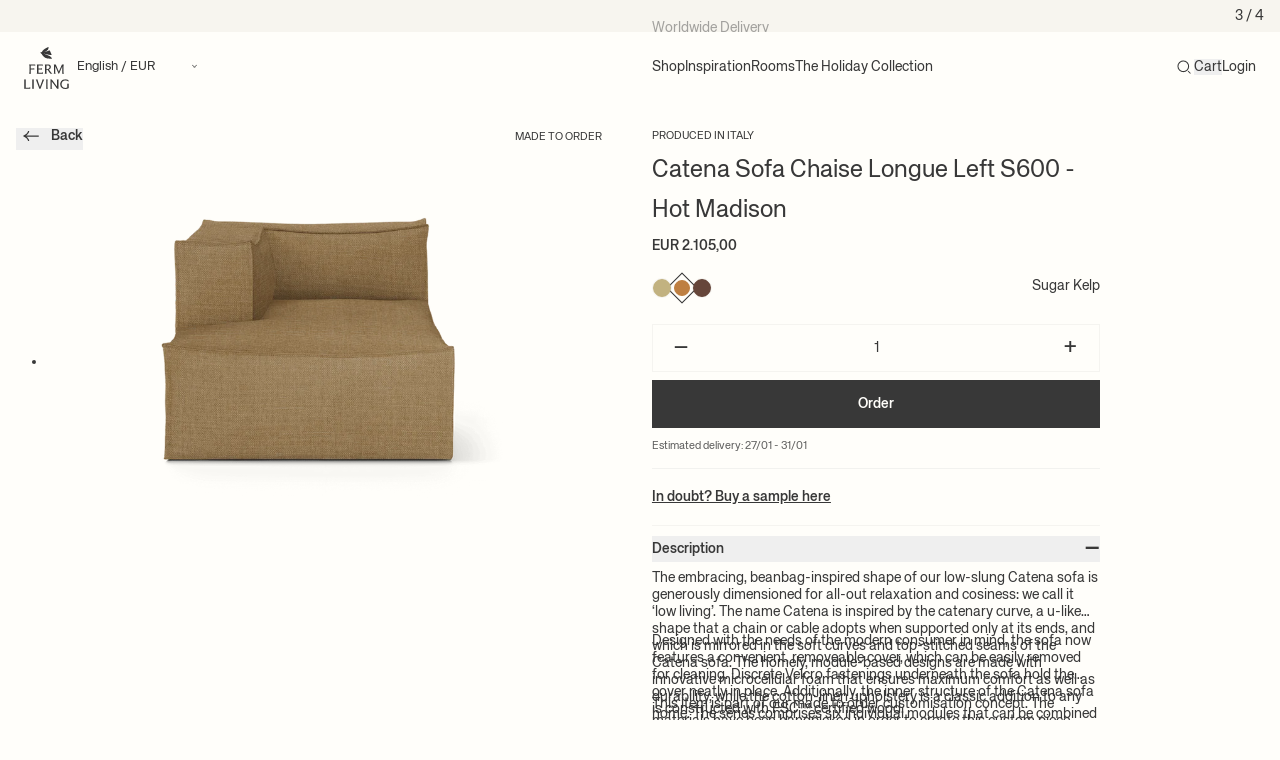

--- FILE ---
content_type: text/html; charset=utf-8
request_url: https://fermliving.com/products/catena-sofa-chaise-longue-left-s600-hot-m-sugar-kelp
body_size: 33856
content:
<!doctype html>
<html
  lang='en'
  dir=''
  data-country='DK'
>
  <head>
    <meta charset='utf-8'>
    <meta name='viewport' content='width=device-width, initial-scale=1, viewport-fit=cover'>
    
    
      




      
    

    


    <link rel='canonical' href='https://fermliving.com/products/catena-sofa-chaise-longue-left-s600-hot-m-sugar-kelp'>







<link href='https://fermliving.dk/products/catena-sofa-chaise-longue-left-s600-hot-m-sugar-kelp' hreflang='da-DK' rel='alternate'>
<link href='https://fermliving.us/products/catena-sofa-chaise-longue-left-s600-hot-m-sugar-kelp' hreflang='en-US' rel='alternate'>
<link href='https://fermliving.se/products/catena-sofa-chaise-longue-left-s600-hot-m-sugar-kelp' hreflang='sv-SE' rel='alternate'>
<link href='https://fermliving.co.uk/products/catena-sofa-chaise-longue-left-s600-hot-m-sugar-kelp' hreflang='en-GB' rel='alternate'>
<link href='https://fermliving.com/nl-nl/products/catena-sofa-chaise-longue-left-s600-hot-m-sugar-kelp' hreflang='nl-NL' rel='alternate'>
<link href='https://fermliving.com/de-de/products/catena-sofa-chaise-longue-left-s600-hot-m-sugar-kelp' hreflang='de-DE' rel='alternate'>
<link href='https://fermliving.com/fr-fr/products/catena-sofa-chaise-longue-left-s600-hot-m-sugar-kelp' hreflang='fr-FR' rel='alternate'>
<link href='https://fermliving.com/products/catena-sofa-chaise-longue-left-s600-hot-m-sugar-kelp' hreflang='x-default' rel='alternate'>

    <link rel='preconnect' href='https://fonts.shopifycdn.com'>
    <link rel='preconnect' href='https://cdn.shopify.com'>
    <link rel='preconnect' href='https://v.shopify.com'>
    <link rel='preconnect' href='https://cdn.shopifycloud.com'>
    <link rel='preconnect' href='https://monorail-edge.shopifysvc.com'>
    <link rel='dns-prefetch' href='https://fonts.shopifycdn.com'>
    <link rel='dns-prefetch' href='https://cdn.shopify.com'>
    <link rel='dns-prefetch' href='https://v.shopify.com'>
    <link rel='dns-prefetch' href='https://cdn.shopifycloud.com'>
    <link rel='dns-prefetch' href='https://monorail-edge.shopifysvc.com'>
    <link rel='dns-prefetch' href='https://www.google-analytics.com/'>
    <link rel='dns-prefetch' href='https://www.googletagmanager.com/'>

    <link rel='preload' href='//fermliving.com/cdn/shop/t/114/assets/customer.js?v=127940770618699812141760779873' as='script'>
    <link href="//fermliving.com/cdn/shop/t/114/assets/fonts.css?v=164672038501459853651760786651" rel="stylesheet" type="text/css" media="all" />

    
    <title>
      Catena Sofa Chaise Longue Left S600 Hot M. - Sugar Kelp | Ferm Living
      
      
    </title><meta name='description' content='The series comprises individual modules that can be combined in multiple ways to create the desired expression.'><link rel='shortcut icon' href='//fermliving.com/cdn/shop/t/114/assets/favicon.png?v=139157126885505820601760779873' type='image/png'>

    <meta property='og:site_name' content='Ferm Living - COM'>






  <meta property='og:type' content='product'>
  <meta property='og:title' content='Catena Sofa Chaise Longue Left S600 - Hot Madison - Sugar Kelp'>
  <meta property='og:url' content='https://fermliving.com/products/catena-sofa-chaise-longue-left-s600-hot-m-sugar-kelp'>
  <meta property='og:description' content='The embracing, beanbag-inspired shape of our low-slung Catena sofa is generously dimensioned for all-out relaxation and cosiness: we call it ‘low living’. The name Catena is inspired by the catenary curve, a u-like shape that a chain or cable adopts when supported only at its ends, and which is mirrored in the soft curves and top-stitched seams of the Catena sofa. The homely, module-based designs are made with innovative microcellular foam that ensures maximum comfort as well as durability, while the cotton-linen upholstery is a classic addition to any home. The series comprises six individual modules that can be combined in multiple ways to create the desired expression.Designed with the needs of the modern consumer in mind, the sofa now features a convenient, removeable cover, which can be easily removed for cleaning. Discrete Velcro fastenings underneath the sofa hold the cover neatly in place. Additionally, the inner structure of the Catena sofa is constructed with FSC™ certified wood.This item is part of our made to order customisation concept. The materials have been handpicked in order to create this custom piece – the only one of its kind.'>
  
    <meta property='og:image' content='https&#58;//fermliving.com/cdn/shop/files/600512_1104266135_1_x1200.png?v=1762181843'>
    <meta
      property='og:image:secure_url'
      content='https&#58;//fermliving.com/cdn/shop/files/600512_1104266135_1_x1200.png?v=1762181843'
    >
    <meta property='og:image:width' content='1200'>
    <meta property='og:image:height' content='630'>
  
  
  <meta property='og:price:amount' content='2.105,00'>
  <meta property='og:price:currency' content='EUR'>



  <meta name='twitter:card' content='summary'>





  <meta name='twitter:title' content='Catena Sofa Chaise Longue Left S600 - Hot Madison - Sugar Kelp'>
  <meta name='twitter:description' content='The embracing, beanbag-inspired shape of our low-slung Catena sofa is generously dimensioned for all-out relaxation and cosiness: we call it ‘low living’. The name Catena is inspired by the catenary c'>
  <meta name='twitter:image' content='https&#58;//fermliving.com/cdn/shop/files/600512_1104266135_1_x1200.png?v=1762181843'>
  <meta name='twitter:image:width' content='1024'>
  <meta name='twitter:image:height' content='1024'>



    

    

    

    <script>window.performance && window.performance.mark && window.performance.mark('shopify.content_for_header.start');</script><meta name="facebook-domain-verification" content="jp2h8mvo26qhwnwvx6epv76m6ci0n5">
<meta id="shopify-digital-wallet" name="shopify-digital-wallet" content="/15033368640/digital_wallets/dialog">
<meta name="shopify-checkout-api-token" content="21fa536cef67e0bd4f501003fc80070a">
<meta id="in-context-paypal-metadata" data-shop-id="15033368640" data-venmo-supported="false" data-environment="production" data-locale="en_US" data-paypal-v4="true" data-currency="EUR">
<link rel="alternate" type="application/json+oembed" href="https://fermliving.com/products/catena-sofa-chaise-longue-left-s600-hot-m-sugar-kelp.oembed">
<script async="async" src="/checkouts/internal/preloads.js?locale=en-DK"></script>
<link rel="preconnect" href="https://shop.app" crossorigin="anonymous">
<script async="async" src="https://shop.app/checkouts/internal/preloads.js?locale=en-DK&shop_id=15033368640" crossorigin="anonymous"></script>
<script id="apple-pay-shop-capabilities" type="application/json">{"shopId":15033368640,"countryCode":"DK","currencyCode":"EUR","merchantCapabilities":["supports3DS"],"merchantId":"gid:\/\/shopify\/Shop\/15033368640","merchantName":"Ferm Living - COM","requiredBillingContactFields":["postalAddress","email","phone"],"requiredShippingContactFields":["postalAddress","email","phone"],"shippingType":"shipping","supportedNetworks":["visa","masterCard"],"total":{"type":"pending","label":"Ferm Living - COM","amount":"1.00"},"shopifyPaymentsEnabled":true,"supportsSubscriptions":true}</script>
<script id="shopify-features" type="application/json">{"accessToken":"21fa536cef67e0bd4f501003fc80070a","betas":["rich-media-storefront-analytics"],"domain":"fermliving.com","predictiveSearch":true,"shopId":15033368640,"locale":"en"}</script>
<script>var Shopify = Shopify || {};
Shopify.shop = "fermliving-com.myshopify.com";
Shopify.locale = "en";
Shopify.currency = {"active":"EUR","rate":"1.0"};
Shopify.country = "DK";
Shopify.theme = {"name":"Rug Campaign 2025","id":178773164368,"schema_name":"Ferm Living","schema_version":"2.0.0","theme_store_id":null,"role":"main"};
Shopify.theme.handle = "null";
Shopify.theme.style = {"id":null,"handle":null};
Shopify.cdnHost = "fermliving.com/cdn";
Shopify.routes = Shopify.routes || {};
Shopify.routes.root = "/";</script>
<script type="module">!function(o){(o.Shopify=o.Shopify||{}).modules=!0}(window);</script>
<script>!function(o){function n(){var o=[];function n(){o.push(Array.prototype.slice.apply(arguments))}return n.q=o,n}var t=o.Shopify=o.Shopify||{};t.loadFeatures=n(),t.autoloadFeatures=n()}(window);</script>
<script>
  window.ShopifyPay = window.ShopifyPay || {};
  window.ShopifyPay.apiHost = "shop.app\/pay";
  window.ShopifyPay.redirectState = null;
</script>
<script id="shop-js-analytics" type="application/json">{"pageType":"product"}</script>
<script defer="defer" async type="module" src="//fermliving.com/cdn/shopifycloud/shop-js/modules/v2/client.init-shop-cart-sync_COMZFrEa.en.esm.js"></script>
<script defer="defer" async type="module" src="//fermliving.com/cdn/shopifycloud/shop-js/modules/v2/chunk.common_CdXrxk3f.esm.js"></script>
<script type="module">
  await import("//fermliving.com/cdn/shopifycloud/shop-js/modules/v2/client.init-shop-cart-sync_COMZFrEa.en.esm.js");
await import("//fermliving.com/cdn/shopifycloud/shop-js/modules/v2/chunk.common_CdXrxk3f.esm.js");

  window.Shopify.SignInWithShop?.initShopCartSync?.({"fedCMEnabled":true,"windoidEnabled":true});

</script>
<script>
  window.Shopify = window.Shopify || {};
  if (!window.Shopify.featureAssets) window.Shopify.featureAssets = {};
  window.Shopify.featureAssets['shop-js'] = {"shop-cart-sync":["modules/v2/client.shop-cart-sync_CRSPkpKa.en.esm.js","modules/v2/chunk.common_CdXrxk3f.esm.js"],"shop-button":["modules/v2/client.shop-button_B6dBoDg5.en.esm.js","modules/v2/chunk.common_CdXrxk3f.esm.js"],"init-windoid":["modules/v2/client.init-windoid_hXardXh0.en.esm.js","modules/v2/chunk.common_CdXrxk3f.esm.js"],"shop-cash-offers":["modules/v2/client.shop-cash-offers_p6Pw3nax.en.esm.js","modules/v2/chunk.common_CdXrxk3f.esm.js","modules/v2/chunk.modal_C89cmTvN.esm.js"],"init-fed-cm":["modules/v2/client.init-fed-cm_DO1JVZ96.en.esm.js","modules/v2/chunk.common_CdXrxk3f.esm.js"],"init-shop-email-lookup-coordinator":["modules/v2/client.init-shop-email-lookup-coordinator_jpxQlUsx.en.esm.js","modules/v2/chunk.common_CdXrxk3f.esm.js"],"shop-toast-manager":["modules/v2/client.shop-toast-manager_C-K0q6-t.en.esm.js","modules/v2/chunk.common_CdXrxk3f.esm.js"],"shop-login-button":["modules/v2/client.shop-login-button_BHRMsoBb.en.esm.js","modules/v2/chunk.common_CdXrxk3f.esm.js","modules/v2/chunk.modal_C89cmTvN.esm.js"],"pay-button":["modules/v2/client.pay-button_CRuQ9trT.en.esm.js","modules/v2/chunk.common_CdXrxk3f.esm.js"],"init-shop-cart-sync":["modules/v2/client.init-shop-cart-sync_COMZFrEa.en.esm.js","modules/v2/chunk.common_CdXrxk3f.esm.js"],"init-customer-accounts-sign-up":["modules/v2/client.init-customer-accounts-sign-up_Q1yheB3t.en.esm.js","modules/v2/client.shop-login-button_BHRMsoBb.en.esm.js","modules/v2/chunk.common_CdXrxk3f.esm.js","modules/v2/chunk.modal_C89cmTvN.esm.js"],"avatar":["modules/v2/client.avatar_BTnouDA3.en.esm.js"],"init-customer-accounts":["modules/v2/client.init-customer-accounts_B5rMd0lj.en.esm.js","modules/v2/client.shop-login-button_BHRMsoBb.en.esm.js","modules/v2/chunk.common_CdXrxk3f.esm.js","modules/v2/chunk.modal_C89cmTvN.esm.js"],"init-shop-for-new-customer-accounts":["modules/v2/client.init-shop-for-new-customer-accounts_BNQiNx4m.en.esm.js","modules/v2/client.shop-login-button_BHRMsoBb.en.esm.js","modules/v2/chunk.common_CdXrxk3f.esm.js","modules/v2/chunk.modal_C89cmTvN.esm.js"],"checkout-modal":["modules/v2/client.checkout-modal_DtXVhFgQ.en.esm.js","modules/v2/chunk.common_CdXrxk3f.esm.js","modules/v2/chunk.modal_C89cmTvN.esm.js"],"shop-follow-button":["modules/v2/client.shop-follow-button_CV5C02lv.en.esm.js","modules/v2/chunk.common_CdXrxk3f.esm.js","modules/v2/chunk.modal_C89cmTvN.esm.js"],"shop-login":["modules/v2/client.shop-login_Bz_Zm_XZ.en.esm.js","modules/v2/chunk.common_CdXrxk3f.esm.js","modules/v2/chunk.modal_C89cmTvN.esm.js"],"lead-capture":["modules/v2/client.lead-capture_CmGCXBh3.en.esm.js","modules/v2/chunk.common_CdXrxk3f.esm.js","modules/v2/chunk.modal_C89cmTvN.esm.js"],"payment-terms":["modules/v2/client.payment-terms_D7XnU2ez.en.esm.js","modules/v2/chunk.common_CdXrxk3f.esm.js","modules/v2/chunk.modal_C89cmTvN.esm.js"]};
</script>
<script>(function() {
  var isLoaded = false;
  function asyncLoad() {
    if (isLoaded) return;
    isLoaded = true;
    var urls = ["https:\/\/tseish-app.connect.trustedshops.com\/esc.js?apiBaseUrl=aHR0cHM6Ly90c2Vpc2gtYXBwLmNvbm5lY3QudHJ1c3RlZHNob3BzLmNvbQ==\u0026instanceId=ZmVybWxpdmluZy1jb20ubXlzaG9waWZ5LmNvbQ==\u0026shop=fermliving-com.myshopify.com"];
    for (var i = 0; i < urls.length; i++) {
      var s = document.createElement('script');
      s.type = 'text/javascript';
      s.async = true;
      s.src = urls[i];
      var x = document.getElementsByTagName('script')[0];
      x.parentNode.insertBefore(s, x);
    }
  };
  if(window.attachEvent) {
    window.attachEvent('onload', asyncLoad);
  } else {
    window.addEventListener('load', asyncLoad, false);
  }
})();</script>
<script id="__st">var __st={"a":15033368640,"offset":3600,"reqid":"3df9c0a6-f3b0-4cd9-9e34-8e36e5033786-1762898601","pageurl":"fermliving.com\/products\/catena-sofa-chaise-longue-left-s600-hot-m-sugar-kelp","u":"658960f9cdfd","p":"product","rtyp":"product","rid":10268571664720};</script>
<script>window.ShopifyPaypalV4VisibilityTracking = true;</script>
<script id="captcha-bootstrap">!function(){'use strict';const t='contact',e='account',n='new_comment',o=[[t,t],['blogs',n],['comments',n],[t,'customer']],c=[[e,'customer_login'],[e,'guest_login'],[e,'recover_customer_password'],[e,'create_customer']],r=t=>t.map((([t,e])=>`form[action*='/${t}']:not([data-nocaptcha='true']) input[name='form_type'][value='${e}']`)).join(','),a=t=>()=>t?[...document.querySelectorAll(t)].map((t=>t.form)):[];function s(){const t=[...o],e=r(t);return a(e)}const i='password',u='form_key',d=['recaptcha-v3-token','g-recaptcha-response','h-captcha-response',i],f=()=>{try{return window.sessionStorage}catch{return}},m='__shopify_v',_=t=>t.elements[u];function p(t,e,n=!1){try{const o=window.sessionStorage,c=JSON.parse(o.getItem(e)),{data:r}=function(t){const{data:e,action:n}=t;return t[m]||n?{data:e,action:n}:{data:t,action:n}}(c);for(const[e,n]of Object.entries(r))t.elements[e]&&(t.elements[e].value=n);n&&o.removeItem(e)}catch(o){console.error('form repopulation failed',{error:o})}}const l='form_type',E='cptcha';function T(t){t.dataset[E]=!0}const w=window,h=w.document,L='Shopify',v='ce_forms',y='captcha';let A=!1;((t,e)=>{const n=(g='f06e6c50-85a8-45c8-87d0-21a2b65856fe',I='https://cdn.shopify.com/shopifycloud/storefront-forms-hcaptcha/ce_storefront_forms_captcha_hcaptcha.v1.5.2.iife.js',D={infoText:'Protected by hCaptcha',privacyText:'Privacy',termsText:'Terms'},(t,e,n)=>{const o=w[L][v],c=o.bindForm;if(c)return c(t,g,e,D).then(n);var r;o.q.push([[t,g,e,D],n]),r=I,A||(h.body.append(Object.assign(h.createElement('script'),{id:'captcha-provider',async:!0,src:r})),A=!0)});var g,I,D;w[L]=w[L]||{},w[L][v]=w[L][v]||{},w[L][v].q=[],w[L][y]=w[L][y]||{},w[L][y].protect=function(t,e){n(t,void 0,e),T(t)},Object.freeze(w[L][y]),function(t,e,n,w,h,L){const[v,y,A,g]=function(t,e,n){const i=e?o:[],u=t?c:[],d=[...i,...u],f=r(d),m=r(i),_=r(d.filter((([t,e])=>n.includes(e))));return[a(f),a(m),a(_),s()]}(w,h,L),I=t=>{const e=t.target;return e instanceof HTMLFormElement?e:e&&e.form},D=t=>v().includes(t);t.addEventListener('submit',(t=>{const e=I(t);if(!e)return;const n=D(e)&&!e.dataset.hcaptchaBound&&!e.dataset.recaptchaBound,o=_(e),c=g().includes(e)&&(!o||!o.value);(n||c)&&t.preventDefault(),c&&!n&&(function(t){try{if(!f())return;!function(t){const e=f();if(!e)return;const n=_(t);if(!n)return;const o=n.value;o&&e.removeItem(o)}(t);const e=Array.from(Array(32),(()=>Math.random().toString(36)[2])).join('');!function(t,e){_(t)||t.append(Object.assign(document.createElement('input'),{type:'hidden',name:u})),t.elements[u].value=e}(t,e),function(t,e){const n=f();if(!n)return;const o=[...t.querySelectorAll(`input[type='${i}']`)].map((({name:t})=>t)),c=[...d,...o],r={};for(const[a,s]of new FormData(t).entries())c.includes(a)||(r[a]=s);n.setItem(e,JSON.stringify({[m]:1,action:t.action,data:r}))}(t,e)}catch(e){console.error('failed to persist form',e)}}(e),e.submit())}));const S=(t,e)=>{t&&!t.dataset[E]&&(n(t,e.some((e=>e===t))),T(t))};for(const o of['focusin','change'])t.addEventListener(o,(t=>{const e=I(t);D(e)&&S(e,y())}));const B=e.get('form_key'),M=e.get(l),P=B&&M;t.addEventListener('DOMContentLoaded',(()=>{const t=y();if(P)for(const e of t)e.elements[l].value===M&&p(e,B);[...new Set([...A(),...v().filter((t=>'true'===t.dataset.shopifyCaptcha))])].forEach((e=>S(e,t)))}))}(h,new URLSearchParams(w.location.search),n,t,e,['guest_login'])})(!0,!0)}();</script>
<script integrity="sha256-52AcMU7V7pcBOXWImdc/TAGTFKeNjmkeM1Pvks/DTgc=" data-source-attribution="shopify.loadfeatures" defer="defer" src="//fermliving.com/cdn/shopifycloud/storefront/assets/storefront/load_feature-81c60534.js" crossorigin="anonymous"></script>
<script crossorigin="anonymous" defer="defer" src="//fermliving.com/cdn/shopifycloud/storefront/assets/shopify_pay/storefront-65b4c6d7.js?v=20250812"></script>
<script data-source-attribution="shopify.dynamic_checkout.dynamic.init">var Shopify=Shopify||{};Shopify.PaymentButton=Shopify.PaymentButton||{isStorefrontPortableWallets:!0,init:function(){window.Shopify.PaymentButton.init=function(){};var t=document.createElement("script");t.src="https://fermliving.com/cdn/shopifycloud/portable-wallets/latest/portable-wallets.en.js",t.type="module",document.head.appendChild(t)}};
</script>
<script data-source-attribution="shopify.dynamic_checkout.buyer_consent">
  function portableWalletsHideBuyerConsent(e){var t=document.getElementById("shopify-buyer-consent"),n=document.getElementById("shopify-subscription-policy-button");t&&n&&(t.classList.add("hidden"),t.setAttribute("aria-hidden","true"),n.removeEventListener("click",e))}function portableWalletsShowBuyerConsent(e){var t=document.getElementById("shopify-buyer-consent"),n=document.getElementById("shopify-subscription-policy-button");t&&n&&(t.classList.remove("hidden"),t.removeAttribute("aria-hidden"),n.addEventListener("click",e))}window.Shopify?.PaymentButton&&(window.Shopify.PaymentButton.hideBuyerConsent=portableWalletsHideBuyerConsent,window.Shopify.PaymentButton.showBuyerConsent=portableWalletsShowBuyerConsent);
</script>
<script data-source-attribution="shopify.dynamic_checkout.cart.bootstrap">document.addEventListener("DOMContentLoaded",(function(){function t(){return document.querySelector("shopify-accelerated-checkout-cart, shopify-accelerated-checkout")}if(t())Shopify.PaymentButton.init();else{new MutationObserver((function(e,n){t()&&(Shopify.PaymentButton.init(),n.disconnect())})).observe(document.body,{childList:!0,subtree:!0})}}));
</script>
<link id="shopify-accelerated-checkout-styles" rel="stylesheet" media="screen" href="https://fermliving.com/cdn/shopifycloud/portable-wallets/latest/accelerated-checkout-backwards-compat.css" crossorigin="anonymous">
<style id="shopify-accelerated-checkout-cart">
        #shopify-buyer-consent {
  margin-top: 1em;
  display: inline-block;
  width: 100%;
}

#shopify-buyer-consent.hidden {
  display: none;
}

#shopify-subscription-policy-button {
  background: none;
  border: none;
  padding: 0;
  text-decoration: underline;
  font-size: inherit;
  cursor: pointer;
}

#shopify-subscription-policy-button::before {
  box-shadow: none;
}

      </style>

<script>window.performance && window.performance.mark && window.performance.mark('shopify.content_for_header.end');</script>

    <script defer>
      if (performance.navigation.type == 2) {
        location.reload(true);
      }

      var Shopify = Shopify || {};

      // Money format not exposed globally; components must pass explicit data-money-format attributes.

      

      shop = {
        template: "product",
        domain: "fermliving.com",
        locale: "en",
        shopHandle: "fermliving-com",
        customerId: "",
        customerEnabled: true,
        stock_errors: true,
        campaign_days_left_disabled: false,
        klaviyoCompanyId: "Wz7REr",
        giftWrapping: [ {
            
            }, {
            
            }, {
            
          } ],
        campaign: {
          threshold: 0, 
        },
        badges: {
          new: {
            backgroundColor: "#000000",
            color: "#ffffff"
          },
          discount: {
            backgroundColor: "#000000",
            color: "#ffffff"
          }
        },
      };
    </script>

<script src='//fermliving.com/cdn/shop/t/114/assets/speedblitz.min.js?v=20092422000980684151760779873' data-no-instant defer></script>
<script data-no-instant defer>
  window.addEventListener('DOMContentLoaded', function () {
    !(function t() {
      try {
        return window.self !== window.top;
      } catch (e) {
        return !0;
      }
    })() &&
      InstantClick.on('change', function () {
        $('head script[src*="shopify"]').each(function () {
          var t = document.createElement('script');
          (t.type = 'text/javascript'), (t.src = $(this).attr('src')), $('body').append(t);
        }),
          $('body').removeClass('fancybox-active'),
          $.fancybox.destroy(),
          InstantClick.init();
      });
  });
</script>

<link href="//fermliving.com/cdn/shop/t/114/assets/app.css?v=162613139433826026521762784669" rel="stylesheet" type="text/css" media="all" />

<script src='//fermliving.com/cdn/shop/t/114/assets/app.js?v=4019939559583672581762265819' defer></script>

<script src='//fermliving.com/cdn/shop/t/114/assets/customer.js?v=127940770618699812141760779873' defer></script>

<script src='//fermliving.com/cdn/shopifycloud/storefront/assets/themes_support/option_selection-b017cd28.js' defer></script>


  <script src='//fermliving.com/cdn/shop/t/114/assets/product.js?v=150425453951570995971761527689' defer></script>

  











  <script type="text/javascript">
    (function() {
    var s = document.createElement('script');
    s.defer = true;
    s.type = 'text/javascript';
    s.src = 'https://script.historianhq.com/2c48c2cb9cc94040a41bf19f120d98f4';
    document.getElementsByTagName('head')[0].appendChild(s);
    })();
    </script>
<!-- BEGIN app block: shopify://apps/klaviyo-email-marketing-sms/blocks/klaviyo-onsite-embed/2632fe16-c075-4321-a88b-50b567f42507 -->












  <script async src="https://static.klaviyo.com/onsite/js/Wz7REr/klaviyo.js?company_id=Wz7REr"></script>
  <script>!function(){if(!window.klaviyo){window._klOnsite=window._klOnsite||[];try{window.klaviyo=new Proxy({},{get:function(n,i){return"push"===i?function(){var n;(n=window._klOnsite).push.apply(n,arguments)}:function(){for(var n=arguments.length,o=new Array(n),w=0;w<n;w++)o[w]=arguments[w];var t="function"==typeof o[o.length-1]?o.pop():void 0,e=new Promise((function(n){window._klOnsite.push([i].concat(o,[function(i){t&&t(i),n(i)}]))}));return e}}})}catch(n){window.klaviyo=window.klaviyo||[],window.klaviyo.push=function(){var n;(n=window._klOnsite).push.apply(n,arguments)}}}}();</script>

  
    <script id="viewed_product">
      if (item == null) {
        var _learnq = _learnq || [];

        var MetafieldReviews = null
        var MetafieldYotpoRating = null
        var MetafieldYotpoCount = null
        var MetafieldLooxRating = null
        var MetafieldLooxCount = null
        var okendoProduct = null
        var okendoProductReviewCount = null
        var okendoProductReviewAverageValue = null
        try {
          // The following fields are used for Customer Hub recently viewed in order to add reviews.
          // This information is not part of __kla_viewed. Instead, it is part of __kla_viewed_reviewed_items
          MetafieldReviews = {};
          MetafieldYotpoRating = null
          MetafieldYotpoCount = null
          MetafieldLooxRating = null
          MetafieldLooxCount = null

          okendoProduct = null
          // If the okendo metafield is not legacy, it will error, which then requires the new json formatted data
          if (okendoProduct && 'error' in okendoProduct) {
            okendoProduct = null
          }
          okendoProductReviewCount = okendoProduct ? okendoProduct.reviewCount : null
          okendoProductReviewAverageValue = okendoProduct ? okendoProduct.reviewAverageValue : null
        } catch (error) {
          console.error('Error in Klaviyo onsite reviews tracking:', error);
        }

        var item = {
          Name: "Catena Sofa Chaise Longue Left S600 - Hot Madison - Sugar Kelp",
          ProductID: 10268571664720,
          Categories: ["All products","Catena","Furniture","Sofas"],
          ImageURL: "https://fermliving.com/cdn/shop/files/600512_1104266135_1_grande.png?v=1762181843",
          URL: "https://fermliving.com/products/catena-sofa-chaise-longue-left-s600-hot-m-sugar-kelp",
          Brand: "Ferm Living - COM",
          Price: "EUR 2.105,00",
          Value: "2.105,00",
          CompareAtPrice: "EUR 0,00"
        };
        _learnq.push(['track', 'Viewed Product', item]);
        _learnq.push(['trackViewedItem', {
          Title: item.Name,
          ItemId: item.ProductID,
          Categories: item.Categories,
          ImageUrl: item.ImageURL,
          Url: item.URL,
          Metadata: {
            Brand: item.Brand,
            Price: item.Price,
            Value: item.Value,
            CompareAtPrice: item.CompareAtPrice
          },
          metafields:{
            reviews: MetafieldReviews,
            yotpo:{
              rating: MetafieldYotpoRating,
              count: MetafieldYotpoCount,
            },
            loox:{
              rating: MetafieldLooxRating,
              count: MetafieldLooxCount,
            },
            okendo: {
              rating: okendoProductReviewAverageValue,
              count: okendoProductReviewCount,
            }
          }
        }]);
      }
    </script>
  




  <script>
    window.klaviyoReviewsProductDesignMode = false
  </script>







<!-- END app block --><!-- BEGIN app block: shopify://apps/stape-conversion-tracking/blocks/gtm/7e13c847-7971-409d-8fe0-29ec14d5f048 --><script>
  window.lsData = {};
  window.dataLayer = window.dataLayer || [];
  window.addEventListener("message", (event) => {
    if (event.data?.event) {
      window.dataLayer.push(event.data);
    }
  });
  window.dataShopStape = {
    shop: "fermliving.com",
    shopId: "15033368640",
  }
</script>

<!-- END app block --><script src="https://cdn.shopify.com/extensions/019a72a7-ee6d-765f-a6a8-2c6b7dec040b/bookeasy-124/assets/bookeasy-widget.js" type="text/javascript" defer="defer"></script>
<script src="https://cdn.shopify.com/extensions/019a5a15-d70e-774d-b0b6-d32fcbb464fa/stape-remix-21/assets/widget.js" type="text/javascript" defer="defer"></script>
<link href="https://monorail-edge.shopifysvc.com" rel="dns-prefetch">
<script>(function(){if ("sendBeacon" in navigator && "performance" in window) {try {var session_token_from_headers = performance.getEntriesByType('navigation')[0].serverTiming.find(x => x.name == '_s').description;} catch {var session_token_from_headers = undefined;}var session_cookie_matches = document.cookie.match(/_shopify_s=([^;]*)/);var session_token_from_cookie = session_cookie_matches && session_cookie_matches.length === 2 ? session_cookie_matches[1] : "";var session_token = session_token_from_headers || session_token_from_cookie || "";function handle_abandonment_event(e) {var entries = performance.getEntries().filter(function(entry) {return /monorail-edge.shopifysvc.com/.test(entry.name);});if (!window.abandonment_tracked && entries.length === 0) {window.abandonment_tracked = true;var currentMs = Date.now();var navigation_start = performance.timing.navigationStart;var payload = {shop_id: 15033368640,url: window.location.href,navigation_start,duration: currentMs - navigation_start,session_token,page_type: "product"};window.navigator.sendBeacon("https://monorail-edge.shopifysvc.com/v1/produce", JSON.stringify({schema_id: "online_store_buyer_site_abandonment/1.1",payload: payload,metadata: {event_created_at_ms: currentMs,event_sent_at_ms: currentMs}}));}}window.addEventListener('pagehide', handle_abandonment_event);}}());</script>
<script id="web-pixels-manager-setup">(function e(e,d,r,n,o){if(void 0===o&&(o={}),!Boolean(null===(a=null===(i=window.Shopify)||void 0===i?void 0:i.analytics)||void 0===a?void 0:a.replayQueue)){var i,a;window.Shopify=window.Shopify||{};var t=window.Shopify;t.analytics=t.analytics||{};var s=t.analytics;s.replayQueue=[],s.publish=function(e,d,r){return s.replayQueue.push([e,d,r]),!0};try{self.performance.mark("wpm:start")}catch(e){}var l=function(){var e={modern:/Edge?\/(1{2}[4-9]|1[2-9]\d|[2-9]\d{2}|\d{4,})\.\d+(\.\d+|)|Firefox\/(1{2}[4-9]|1[2-9]\d|[2-9]\d{2}|\d{4,})\.\d+(\.\d+|)|Chrom(ium|e)\/(9{2}|\d{3,})\.\d+(\.\d+|)|(Maci|X1{2}).+ Version\/(15\.\d+|(1[6-9]|[2-9]\d|\d{3,})\.\d+)([,.]\d+|)( \(\w+\)|)( Mobile\/\w+|) Safari\/|Chrome.+OPR\/(9{2}|\d{3,})\.\d+\.\d+|(CPU[ +]OS|iPhone[ +]OS|CPU[ +]iPhone|CPU IPhone OS|CPU iPad OS)[ +]+(15[._]\d+|(1[6-9]|[2-9]\d|\d{3,})[._]\d+)([._]\d+|)|Android:?[ /-](13[3-9]|1[4-9]\d|[2-9]\d{2}|\d{4,})(\.\d+|)(\.\d+|)|Android.+Firefox\/(13[5-9]|1[4-9]\d|[2-9]\d{2}|\d{4,})\.\d+(\.\d+|)|Android.+Chrom(ium|e)\/(13[3-9]|1[4-9]\d|[2-9]\d{2}|\d{4,})\.\d+(\.\d+|)|SamsungBrowser\/([2-9]\d|\d{3,})\.\d+/,legacy:/Edge?\/(1[6-9]|[2-9]\d|\d{3,})\.\d+(\.\d+|)|Firefox\/(5[4-9]|[6-9]\d|\d{3,})\.\d+(\.\d+|)|Chrom(ium|e)\/(5[1-9]|[6-9]\d|\d{3,})\.\d+(\.\d+|)([\d.]+$|.*Safari\/(?![\d.]+ Edge\/[\d.]+$))|(Maci|X1{2}).+ Version\/(10\.\d+|(1[1-9]|[2-9]\d|\d{3,})\.\d+)([,.]\d+|)( \(\w+\)|)( Mobile\/\w+|) Safari\/|Chrome.+OPR\/(3[89]|[4-9]\d|\d{3,})\.\d+\.\d+|(CPU[ +]OS|iPhone[ +]OS|CPU[ +]iPhone|CPU IPhone OS|CPU iPad OS)[ +]+(10[._]\d+|(1[1-9]|[2-9]\d|\d{3,})[._]\d+)([._]\d+|)|Android:?[ /-](13[3-9]|1[4-9]\d|[2-9]\d{2}|\d{4,})(\.\d+|)(\.\d+|)|Mobile Safari.+OPR\/([89]\d|\d{3,})\.\d+\.\d+|Android.+Firefox\/(13[5-9]|1[4-9]\d|[2-9]\d{2}|\d{4,})\.\d+(\.\d+|)|Android.+Chrom(ium|e)\/(13[3-9]|1[4-9]\d|[2-9]\d{2}|\d{4,})\.\d+(\.\d+|)|Android.+(UC? ?Browser|UCWEB|U3)[ /]?(15\.([5-9]|\d{2,})|(1[6-9]|[2-9]\d|\d{3,})\.\d+)\.\d+|SamsungBrowser\/(5\.\d+|([6-9]|\d{2,})\.\d+)|Android.+MQ{2}Browser\/(14(\.(9|\d{2,})|)|(1[5-9]|[2-9]\d|\d{3,})(\.\d+|))(\.\d+|)|K[Aa][Ii]OS\/(3\.\d+|([4-9]|\d{2,})\.\d+)(\.\d+|)/},d=e.modern,r=e.legacy,n=navigator.userAgent;return n.match(d)?"modern":n.match(r)?"legacy":"unknown"}(),u="modern"===l?"modern":"legacy",c=(null!=n?n:{modern:"",legacy:""})[u],f=function(e){return[e.baseUrl,"/wpm","/b",e.hashVersion,"modern"===e.buildTarget?"m":"l",".js"].join("")}({baseUrl:d,hashVersion:r,buildTarget:u}),m=function(e){var d=e.version,r=e.bundleTarget,n=e.surface,o=e.pageUrl,i=e.monorailEndpoint;return{emit:function(e){var a=e.status,t=e.errorMsg,s=(new Date).getTime(),l=JSON.stringify({metadata:{event_sent_at_ms:s},events:[{schema_id:"web_pixels_manager_load/3.1",payload:{version:d,bundle_target:r,page_url:o,status:a,surface:n,error_msg:t},metadata:{event_created_at_ms:s}}]});if(!i)return console&&console.warn&&console.warn("[Web Pixels Manager] No Monorail endpoint provided, skipping logging."),!1;try{return self.navigator.sendBeacon.bind(self.navigator)(i,l)}catch(e){}var u=new XMLHttpRequest;try{return u.open("POST",i,!0),u.setRequestHeader("Content-Type","text/plain"),u.send(l),!0}catch(e){return console&&console.warn&&console.warn("[Web Pixels Manager] Got an unhandled error while logging to Monorail."),!1}}}}({version:r,bundleTarget:l,surface:e.surface,pageUrl:self.location.href,monorailEndpoint:e.monorailEndpoint});try{o.browserTarget=l,function(e){var d=e.src,r=e.async,n=void 0===r||r,o=e.onload,i=e.onerror,a=e.sri,t=e.scriptDataAttributes,s=void 0===t?{}:t,l=document.createElement("script"),u=document.querySelector("head"),c=document.querySelector("body");if(l.async=n,l.src=d,a&&(l.integrity=a,l.crossOrigin="anonymous"),s)for(var f in s)if(Object.prototype.hasOwnProperty.call(s,f))try{l.dataset[f]=s[f]}catch(e){}if(o&&l.addEventListener("load",o),i&&l.addEventListener("error",i),u)u.appendChild(l);else{if(!c)throw new Error("Did not find a head or body element to append the script");c.appendChild(l)}}({src:f,async:!0,onload:function(){if(!function(){var e,d;return Boolean(null===(d=null===(e=window.Shopify)||void 0===e?void 0:e.analytics)||void 0===d?void 0:d.initialized)}()){var d=window.webPixelsManager.init(e)||void 0;if(d){var r=window.Shopify.analytics;r.replayQueue.forEach((function(e){var r=e[0],n=e[1],o=e[2];d.publishCustomEvent(r,n,o)})),r.replayQueue=[],r.publish=d.publishCustomEvent,r.visitor=d.visitor,r.initialized=!0}}},onerror:function(){return m.emit({status:"failed",errorMsg:"".concat(f," has failed to load")})},sri:function(e){var d=/^sha384-[A-Za-z0-9+/=]+$/;return"string"==typeof e&&d.test(e)}(c)?c:"",scriptDataAttributes:o}),m.emit({status:"loading"})}catch(e){m.emit({status:"failed",errorMsg:(null==e?void 0:e.message)||"Unknown error"})}}})({shopId: 15033368640,storefrontBaseUrl: "https://fermliving.com",extensionsBaseUrl: "https://extensions.shopifycdn.com/cdn/shopifycloud/web-pixels-manager",monorailEndpoint: "https://monorail-edge.shopifysvc.com/unstable/produce_batch",surface: "storefront-renderer",enabledBetaFlags: ["2dca8a86"],webPixelsConfigList: [{"id":"2240708944","configuration":"{\"accountID\":\"Wz7REr\",\"webPixelConfig\":\"eyJlbmFibGVBZGRlZFRvQ2FydEV2ZW50cyI6IHRydWV9\"}","eventPayloadVersion":"v1","runtimeContext":"STRICT","scriptVersion":"9a3e1117c25e3d7955a2b89bcfe1cdfd","type":"APP","apiClientId":123074,"privacyPurposes":["ANALYTICS","MARKETING"],"dataSharingAdjustments":{"protectedCustomerApprovalScopes":["read_customer_address","read_customer_email","read_customer_name","read_customer_personal_data","read_customer_phone"]}},{"id":"1955234128","configuration":"{\"accountID\":\"15033368640\"}","eventPayloadVersion":"v1","runtimeContext":"STRICT","scriptVersion":"9ef2907c40020ce05d33cad6e8fafcb4","type":"APP","apiClientId":10250649601,"privacyPurposes":[],"dataSharingAdjustments":{"protectedCustomerApprovalScopes":["read_customer_address","read_customer_email","read_customer_name","read_customer_personal_data","read_customer_phone"]}},{"id":"1931739472","configuration":"{\"accountID\":\"123\"}","eventPayloadVersion":"v1","runtimeContext":"STRICT","scriptVersion":"ce0a198fb697ec30bf976669f5f50da9","type":"APP","apiClientId":4415147,"privacyPurposes":["ANALYTICS","MARKETING"],"dataSharingAdjustments":{"protectedCustomerApprovalScopes":["read_customer_personal_data"]}},{"id":"351240528","configuration":"{\"pixel_id\":\"1284589933082345\",\"pixel_type\":\"facebook_pixel\"}","eventPayloadVersion":"v1","runtimeContext":"OPEN","scriptVersion":"ca16bc87fe92b6042fbaa3acc2fbdaa6","type":"APP","apiClientId":2329312,"privacyPurposes":["ANALYTICS","MARKETING","SALE_OF_DATA"],"dataSharingAdjustments":{"protectedCustomerApprovalScopes":["read_customer_address","read_customer_email","read_customer_name","read_customer_personal_data","read_customer_phone"]}},{"id":"148930896","configuration":"{\"tagID\":\"2613390966242\"}","eventPayloadVersion":"v1","runtimeContext":"STRICT","scriptVersion":"18031546ee651571ed29edbe71a3550b","type":"APP","apiClientId":3009811,"privacyPurposes":["ANALYTICS","MARKETING","SALE_OF_DATA"],"dataSharingAdjustments":{"protectedCustomerApprovalScopes":["read_customer_address","read_customer_email","read_customer_name","read_customer_personal_data","read_customer_phone"]}},{"id":"210600272","eventPayloadVersion":"1","runtimeContext":"LAX","scriptVersion":"1","type":"CUSTOM","privacyPurposes":[],"name":"Stape pixel"},{"id":"218497360","eventPayloadVersion":"1","runtimeContext":"LAX","scriptVersion":"1","type":"CUSTOM","privacyPurposes":["ANALYTICS","MARKETING","SALE_OF_DATA"],"name":"Clerk Order Tracking"},{"id":"218530128","eventPayloadVersion":"1","runtimeContext":"LAX","scriptVersion":"1","type":"CUSTOM","privacyPurposes":["ANALYTICS"],"name":"flowboxTracking"},{"id":"219054416","eventPayloadVersion":"1","runtimeContext":"LAX","scriptVersion":"1","type":"CUSTOM","privacyPurposes":["ANALYTICS","MARKETING","SALE_OF_DATA"],"name":"cj-network-integration-pixel"},{"id":"233537872","eventPayloadVersion":"1","runtimeContext":"LAX","scriptVersion":"1","type":"CUSTOM","privacyPurposes":[],"name":"Historian"},{"id":"shopify-app-pixel","configuration":"{}","eventPayloadVersion":"v1","runtimeContext":"STRICT","scriptVersion":"0450","apiClientId":"shopify-pixel","type":"APP","privacyPurposes":["ANALYTICS","MARKETING"]},{"id":"shopify-custom-pixel","eventPayloadVersion":"v1","runtimeContext":"LAX","scriptVersion":"0450","apiClientId":"shopify-pixel","type":"CUSTOM","privacyPurposes":["ANALYTICS","MARKETING"]}],isMerchantRequest: false,initData: {"shop":{"name":"Ferm Living - COM","paymentSettings":{"currencyCode":"EUR"},"myshopifyDomain":"fermliving-com.myshopify.com","countryCode":"DK","storefrontUrl":"https:\/\/fermliving.com"},"customer":null,"cart":null,"checkout":null,"productVariants":[{"price":{"amount":2105.0,"currencyCode":"EUR"},"product":{"title":"Catena Sofa Chaise Longue Left S600 - Hot Madison - Sugar Kelp","vendor":"Ferm Living - COM","id":"10268571664720","untranslatedTitle":"Catena Sofa Chaise Longue Left S600 - Hot Madison - Sugar Kelp","url":"\/products\/catena-sofa-chaise-longue-left-s600-hot-m-sugar-kelp","type":""},"id":"52105531785552","image":{"src":"\/\/fermliving.com\/cdn\/shop\/files\/600512_1104266135_1.png?v=1762181843"},"sku":"1104266135","title":"Default Title","untranslatedTitle":"Default Title"}],"purchasingCompany":null},},"https://fermliving.com/cdn","ae1676cfwd2530674p4253c800m34e853cb",{"modern":"","legacy":""},{"shopId":"15033368640","storefrontBaseUrl":"https:\/\/fermliving.com","extensionBaseUrl":"https:\/\/extensions.shopifycdn.com\/cdn\/shopifycloud\/web-pixels-manager","surface":"storefront-renderer","enabledBetaFlags":"[\"2dca8a86\"]","isMerchantRequest":"false","hashVersion":"ae1676cfwd2530674p4253c800m34e853cb","publish":"custom","events":"[[\"page_viewed\",{}],[\"product_viewed\",{\"productVariant\":{\"price\":{\"amount\":2105.0,\"currencyCode\":\"EUR\"},\"product\":{\"title\":\"Catena Sofa Chaise Longue Left S600 - Hot Madison - Sugar Kelp\",\"vendor\":\"Ferm Living - COM\",\"id\":\"10268571664720\",\"untranslatedTitle\":\"Catena Sofa Chaise Longue Left S600 - Hot Madison - Sugar Kelp\",\"url\":\"\/products\/catena-sofa-chaise-longue-left-s600-hot-m-sugar-kelp\",\"type\":\"\"},\"id\":\"52105531785552\",\"image\":{\"src\":\"\/\/fermliving.com\/cdn\/shop\/files\/600512_1104266135_1.png?v=1762181843\"},\"sku\":\"1104266135\",\"title\":\"Default Title\",\"untranslatedTitle\":\"Default Title\"}}]]"});</script><script>
  window.ShopifyAnalytics = window.ShopifyAnalytics || {};
  window.ShopifyAnalytics.meta = window.ShopifyAnalytics.meta || {};
  window.ShopifyAnalytics.meta.currency = 'EUR';
  var meta = {"product":{"id":10268571664720,"gid":"gid:\/\/shopify\/Product\/10268571664720","vendor":"Ferm Living - COM","type":"","variants":[{"id":52105531785552,"price":210500,"name":"Catena Sofa Chaise Longue Left S600 - Hot Madison - Sugar Kelp","public_title":null,"sku":"1104266135"}],"remote":false},"page":{"pageType":"product","resourceType":"product","resourceId":10268571664720}};
  for (var attr in meta) {
    window.ShopifyAnalytics.meta[attr] = meta[attr];
  }
</script>
<script class="analytics">
  (function () {
    var customDocumentWrite = function(content) {
      var jquery = null;

      if (window.jQuery) {
        jquery = window.jQuery;
      } else if (window.Checkout && window.Checkout.$) {
        jquery = window.Checkout.$;
      }

      if (jquery) {
        jquery('body').append(content);
      }
    };

    var hasLoggedConversion = function(token) {
      if (token) {
        return document.cookie.indexOf('loggedConversion=' + token) !== -1;
      }
      return false;
    }

    var setCookieIfConversion = function(token) {
      if (token) {
        var twoMonthsFromNow = new Date(Date.now());
        twoMonthsFromNow.setMonth(twoMonthsFromNow.getMonth() + 2);

        document.cookie = 'loggedConversion=' + token + '; expires=' + twoMonthsFromNow;
      }
    }

    var trekkie = window.ShopifyAnalytics.lib = window.trekkie = window.trekkie || [];
    if (trekkie.integrations) {
      return;
    }
    trekkie.methods = [
      'identify',
      'page',
      'ready',
      'track',
      'trackForm',
      'trackLink'
    ];
    trekkie.factory = function(method) {
      return function() {
        var args = Array.prototype.slice.call(arguments);
        args.unshift(method);
        trekkie.push(args);
        return trekkie;
      };
    };
    for (var i = 0; i < trekkie.methods.length; i++) {
      var key = trekkie.methods[i];
      trekkie[key] = trekkie.factory(key);
    }
    trekkie.load = function(config) {
      trekkie.config = config || {};
      trekkie.config.initialDocumentCookie = document.cookie;
      var first = document.getElementsByTagName('script')[0];
      var script = document.createElement('script');
      script.type = 'text/javascript';
      script.onerror = function(e) {
        var scriptFallback = document.createElement('script');
        scriptFallback.type = 'text/javascript';
        scriptFallback.onerror = function(error) {
                var Monorail = {
      produce: function produce(monorailDomain, schemaId, payload) {
        var currentMs = new Date().getTime();
        var event = {
          schema_id: schemaId,
          payload: payload,
          metadata: {
            event_created_at_ms: currentMs,
            event_sent_at_ms: currentMs
          }
        };
        return Monorail.sendRequest("https://" + monorailDomain + "/v1/produce", JSON.stringify(event));
      },
      sendRequest: function sendRequest(endpointUrl, payload) {
        // Try the sendBeacon API
        if (window && window.navigator && typeof window.navigator.sendBeacon === 'function' && typeof window.Blob === 'function' && !Monorail.isIos12()) {
          var blobData = new window.Blob([payload], {
            type: 'text/plain'
          });

          if (window.navigator.sendBeacon(endpointUrl, blobData)) {
            return true;
          } // sendBeacon was not successful

        } // XHR beacon

        var xhr = new XMLHttpRequest();

        try {
          xhr.open('POST', endpointUrl);
          xhr.setRequestHeader('Content-Type', 'text/plain');
          xhr.send(payload);
        } catch (e) {
          console.log(e);
        }

        return false;
      },
      isIos12: function isIos12() {
        return window.navigator.userAgent.lastIndexOf('iPhone; CPU iPhone OS 12_') !== -1 || window.navigator.userAgent.lastIndexOf('iPad; CPU OS 12_') !== -1;
      }
    };
    Monorail.produce('monorail-edge.shopifysvc.com',
      'trekkie_storefront_load_errors/1.1',
      {shop_id: 15033368640,
      theme_id: 178773164368,
      app_name: "storefront",
      context_url: window.location.href,
      source_url: "//fermliving.com/cdn/s/trekkie.storefront.308893168db1679b4a9f8a086857af995740364f.min.js"});

        };
        scriptFallback.async = true;
        scriptFallback.src = '//fermliving.com/cdn/s/trekkie.storefront.308893168db1679b4a9f8a086857af995740364f.min.js';
        first.parentNode.insertBefore(scriptFallback, first);
      };
      script.async = true;
      script.src = '//fermliving.com/cdn/s/trekkie.storefront.308893168db1679b4a9f8a086857af995740364f.min.js';
      first.parentNode.insertBefore(script, first);
    };
    trekkie.load(
      {"Trekkie":{"appName":"storefront","development":false,"defaultAttributes":{"shopId":15033368640,"isMerchantRequest":null,"themeId":178773164368,"themeCityHash":"53590222699725075","contentLanguage":"en","currency":"EUR"},"isServerSideCookieWritingEnabled":true,"monorailRegion":"shop_domain","enabledBetaFlags":["f0df213a"]},"Session Attribution":{},"S2S":{"facebookCapiEnabled":true,"source":"trekkie-storefront-renderer","apiClientId":580111}}
    );

    var loaded = false;
    trekkie.ready(function() {
      if (loaded) return;
      loaded = true;

      window.ShopifyAnalytics.lib = window.trekkie;

      var originalDocumentWrite = document.write;
      document.write = customDocumentWrite;
      try { window.ShopifyAnalytics.merchantGoogleAnalytics.call(this); } catch(error) {};
      document.write = originalDocumentWrite;

      window.ShopifyAnalytics.lib.page(null,{"pageType":"product","resourceType":"product","resourceId":10268571664720,"shopifyEmitted":true});

      var match = window.location.pathname.match(/checkouts\/(.+)\/(thank_you|post_purchase)/)
      var token = match? match[1]: undefined;
      if (!hasLoggedConversion(token)) {
        setCookieIfConversion(token);
        window.ShopifyAnalytics.lib.track("Viewed Product",{"currency":"EUR","variantId":52105531785552,"productId":10268571664720,"productGid":"gid:\/\/shopify\/Product\/10268571664720","name":"Catena Sofa Chaise Longue Left S600 - Hot Madison - Sugar Kelp","price":"2105.00","sku":"1104266135","brand":"Ferm Living - COM","variant":null,"category":"","nonInteraction":true,"remote":false},undefined,undefined,{"shopifyEmitted":true});
      window.ShopifyAnalytics.lib.track("monorail:\/\/trekkie_storefront_viewed_product\/1.1",{"currency":"EUR","variantId":52105531785552,"productId":10268571664720,"productGid":"gid:\/\/shopify\/Product\/10268571664720","name":"Catena Sofa Chaise Longue Left S600 - Hot Madison - Sugar Kelp","price":"2105.00","sku":"1104266135","brand":"Ferm Living - COM","variant":null,"category":"","nonInteraction":true,"remote":false,"referer":"https:\/\/fermliving.com\/products\/catena-sofa-chaise-longue-left-s600-hot-m-sugar-kelp"});
      }
    });


        var eventsListenerScript = document.createElement('script');
        eventsListenerScript.async = true;
        eventsListenerScript.src = "//fermliving.com/cdn/shopifycloud/storefront/assets/shop_events_listener-3da45d37.js";
        document.getElementsByTagName('head')[0].appendChild(eventsListenerScript);

})();</script>
  <script>
  if (!window.ga || (window.ga && typeof window.ga !== 'function')) {
    window.ga = function ga() {
      (window.ga.q = window.ga.q || []).push(arguments);
      if (window.Shopify && window.Shopify.analytics && typeof window.Shopify.analytics.publish === 'function') {
        window.Shopify.analytics.publish("ga_stub_called", {}, {sendTo: "google_osp_migration"});
      }
      console.error("Shopify's Google Analytics stub called with:", Array.from(arguments), "\nSee https://help.shopify.com/manual/promoting-marketing/pixels/pixel-migration#google for more information.");
    };
    if (window.Shopify && window.Shopify.analytics && typeof window.Shopify.analytics.publish === 'function') {
      window.Shopify.analytics.publish("ga_stub_initialized", {}, {sendTo: "google_osp_migration"});
    }
  }
</script>
<script
  defer
  src="https://fermliving.com/cdn/shopifycloud/perf-kit/shopify-perf-kit-2.1.2.min.js"
  data-application="storefront-renderer"
  data-shop-id="15033368640"
  data-render-region="gcp-us-east1"
  data-page-type="product"
  data-theme-instance-id="178773164368"
  data-theme-name="Ferm Living"
  data-theme-version="2.0.0"
  data-monorail-region="shop_domain"
  data-resource-timing-sampling-rate="10"
  data-shs="true"
  data-shs-beacon="true"
  data-shs-export-with-fetch="true"
  data-shs-logs-sample-rate="1"
></script>
</head>

  <!-- Start of Clerk.io E-commerce Personalisation tool - www.clerk.io -->
<script type="text/javascript">
    (function (w, d) {
        var e = d.createElement('script'); e.type = 'text/javascript'; e.async = true;
        e.src = (d.location.protocol == 'https:' ? 'https' : 'http') + '://cdn.clerk.io/clerk.js';
        var s = d.getElementsByTagName('script')[0]; s.parentNode.insertBefore(e, s);
        w.__clerk_q = w.__clerk_q || []; w.Clerk = w.Clerk || function () { w.__clerk_q.push(arguments) };
    })(window, document);
    const publicKey = 'RzfnoApmEkWZSo9Z5wRfW69c5yARX0Hq';
    Clerk('config', {
        key: publicKey,
        formatters: {
            currency_converter: function (price) {
                var converted_price = (price * Shopify.currency.rate);
                return (converted_price).toString();
            }
        },
        globals: {
            currency_iso: 'EUR',
            currency_symbol: '€'
        }
    });

    

    document.addEventListener('DOMContentLoaded', (e) => {
        (async function fetchVisitorId() {
          let visitorId = window.sessionStorage.getItem('visitor_id');
          try {
            if (!visitorId) {
              const response = await fetch(`https://api.clerk.io/v2/misc/visitor_id?key=${publicKey}&visitor=auto`);
              const data = await response.json();
              visitorId = data.visitor;
              window.sessionStorage.setItem('visitor_id', data.visitor);
            }
            Clerk('config', {
              visitor: visitorId,
            });
          } catch (error) {
            console.error('Error:', error);
          } finally {
            window.Shopify.analytics.publish('clerk_pixel_context', {
              localeApiKey: publicKey,
              visitor: visitorId,
            });
          }
        })();
      });
</script>
<!-- End of Clerk.io E-commerce Personalisation tool - www.clerk.io -->




  <body
    class='page-'
    id='cblabl'
    data-component='tooltip'
  >
    <div class='site'>
      <div class='site-wrap'>
        <div id="shopify-section-header" class="shopify-section">

<section
  data-section-id='header'
  data-section-type='header'
  data-component='header'
  data-template='product'
  class='fixed z-[12]'
>
  <header
    class='header header--transparent has-bar fixed left-0 top-0 z-[12] w-full [backface-visibility:hidden]'
    role='banner'
  >
    
      <div
        class='relative z-[2] bg-canvas text-center text-sm text-black backdrop-blur-0 transition-all duration-200 tab_l:duration-500 ease-in-out'
        data-header-bar
      >
        <div class='limit mx-auto my-0 flex h-8 w-full max-w-[var(--site-max-width)] items-center justify-center px-4 py-0 font-medium [font-smooth:always] [font-smoothing:antialiased] tab_p:pt-0 [&_*]:[font-smooth:inherit] [&_*]:[font-smoothing:inherit]'>
          <div class='grid-12 relative h-8 w-full overflow-hidden'>
            <div class='col-span-6 hidden tab_l:block'></div>

            <div class='col-span-12 h-8 md:col-span-6'>
<div
  class='relative flex h-full w-full items-center justify-between overflow-hidden font-secondary text-sm'
  data-component='uspHeader'
  data-speed='4000'
  data-usp-length='4'
>
  <div
    class='left-0 right-0 top-[5px] flex w-full items-center justify-between'
  >
    
      
        <a
          data-usp-item
          data-usp-index='1'
          href='/pages/newsletter-page'
          class='usp-text absolute block w-full -translate-y-full cursor-pointer overflow-hidden text-ellipsis whitespace-nowrap text-left font-normal leading-[16px] no-underline opacity-0 [color:inherit] hover:!opacity-50 [&_p]:!m-0 [&_p]:text-center [&_p]:leading-normal [&_p]:![font-size:inherit] [&_p]:tab_p:text-left  animate-in '
        >
          <p>Welcome, Sign up <span style="text-decoration:underline">here</span> and take 10% off </p>
        </a>
      
    
      
        <a
          data-usp-item
          data-usp-index='2'
          href='/pages/shipping'
          class='usp-text absolute block w-full -translate-y-full cursor-pointer overflow-hidden text-ellipsis whitespace-nowrap text-left font-normal leading-[16px] no-underline opacity-0 [color:inherit] hover:!opacity-50 [&_p]:!m-0 [&_p]:text-center [&_p]:leading-normal [&_p]:![font-size:inherit] [&_p]:tab_p:text-left '
        >
          <p>Free shipping on EU orders above €150*</p>
        </a>
      
    
      
        <div
          data-usp-item
          data-usp-index='3'
          class='usp-text absolute block w-full -translate-y-full cursor-default overflow-hidden text-ellipsis whitespace-nowrap text-left font-normal leading-[16px] no-underline opacity-0 transition-all duration-300 ease-in-out [color:inherit]  [&_p]:!m-0 [&_p]:text-center [&_p]:leading-normal [&_p]:![font-size:inherit] [&_p]:tab_p:text-left '
        >
          <p>Worldwide Delivery</p>
        </div>
      
    
      
        <a
          data-usp-item
          data-usp-index='4'
          href='/pages/shipping'
          class='usp-text absolute block w-full -translate-y-full cursor-pointer overflow-hidden text-ellipsis whitespace-nowrap text-left font-normal leading-[16px] no-underline opacity-0 [color:inherit] hover:!opacity-50 [&_p]:!m-0 [&_p]:text-center [&_p]:leading-normal [&_p]:![font-size:inherit] [&_p]:tab_p:text-left '
        >
          <p>EU delivery within 2-5 days*</p>
        </a>
      
    
    <span class='w-full text-right hidden font-normal [color:inherit] tab_p:block'>
      <span data-usp-current-index>1</span> / 4
    </span>
  </div>
</div>

            </div>
          </div>
        </div>
      </div>
    

    <div
      class='absolute left-0  top-8  w-full bg-cream transition-all duration-200 ease-in-out tab_l:duration-500'
      data-header-nav
    >
      <div
        class='limit mx-auto my-0 flex max-w-[var(--site-max-width)] justify-between tab_l:grid-12'
        data-header-inner
      >
        <div
          class='header__logo static col-span-6 flex transform-none items-center gap-10 px-0 py-3  font-secondary [&>*]:!m-0 [&>*]:p-0'
          data-header-logo
          data-header-box
        >
          <a class='logo' href='/'>
            
    <svg id='b' xmlns='http://www.w3.org/2000/svg' viewBox='0 0 738.01 693.99' class='h-8 pt-[3px] tab_l:h-[45px] fill-black'>
      <g id="c"><path d="M164.73,536.33h-34.05c3.61,4.74,6.09,10.38,6.09,19.4v114.57c0,9.02-2.48,14.66-6.09,19.4h34.05c-3.61-4.74-6.09-10.37-6.09-19.4v-114.57c0-9.02,2.48-14.66,6.09-19.4Z"/><path d="M299.93,554.6l-38.11,105.33-36.76-105.33c-2.94-8.34-2.71-14.66.45-18.27h-36.31c4.29,4.06,9.02,10.38,13.08,21.43l49.17,131.94h19.62l50.3-131.94c4.28-11.05,8.8-17.37,13.08-21.43h-34.96c3.16,3.61,3.38,9.92.45,18.27h-.01Z"/><path d="M392.95,536.33h-34.05c3.61,4.74,6.09,10.38,6.09,19.4v114.57c0,9.02-2.48,14.66-6.09,19.4h34.05c-3.61-4.74-6.09-10.37-6.09-19.4v-114.57c0-9.02,2.48-14.66,6.09-19.4Z"/><path d="M542.56,555.73v99.24l-86.61-118.63h-27.51c3.61,4.74,6.09,10.38,6.09,19.4v114.57c0,9.02-2.48,14.66-6.09,19.4h34.28c-4.06-4.74-6.77-10.37-6.77-19.4v-99.91l87.28,119.31h20.75v-133.97c0-9.02,2.48-14.66,6.09-19.4h-34.28c4.06,4.74,6.77,10.38,6.77,19.4h0Z"/><path d="M703.26,607.61c4.74,4.74,7.9,10.37,7.9,19.4v40.37c-9.25,5.86-19.4,9.25-34.73,9.25-39.02,0-60.22-28.64-60.22-62.02s21.43-61.8,60.44-61.8c18.72,0,39.69,7.44,51.65,19.17h.23v-23.91c-12.63-8.57-32.48-13.31-51.87-13.31-52.32,0-82.77,34.73-82.77,80.29s30.22,78.94,82.55,78.94c25.94,0,43.3-7.22,55.48-14.43v-52.55c0-9.02,2.48-14.66,6.09-19.4h-34.75Z"/><path d="M81.72,671.96H27.96v-116.6c0-9.02,3.16-14.66,7.9-19.4H0c3.61,4.74,6.09,10.38,6.09,19.4v114.57c0,9.02-2.48,14.66-6.09,19.4h101.12v-26.39c-4.74,5.41-10.37,9.02-19.4,9.02h0Z"/><path d="M88.33,307.39v114.57c0,9.02-2.48,14.66-6.09,19.4h35.41c-4.51-4.74-7.44-10.38-7.44-19.4v-50.75h39.14c9.02,0,14.66,2.48,19.4,6.09v-29.32c-4.74,3.61-10.37,6.09-19.4,6.09h-39.14v-48.71h55.2c9.02,0,14.66,3.16,19.4,7.89v-25.26h-102.57c3.61,4.74,6.09,10.38,6.09,19.4h0Z"/><path d="M628.68,421.96c0,9.02-2.48,14.66-6.09,19.4h33.15c-3.61-4.74-6.09-10.38-6.09-19.4v-114.57c0-9.02,2.48-14.66,6.09-19.4h-32.93l-51.42,118.63-50.97-118.63h-34.28c3.61,4.74,6.09,10.38,6.09,19.4v114.57c0,9.02-2.48,14.66-6.09,19.4h33.15c-3.61-4.74-6.09-10.38-6.09-19.4v-103.07l53,122.47h9.02l53.45-122.69v103.3h0Z"/><path d="M208.02,441.35h101.8v-24.58c-4.74,4.28-10.37,7.22-19.4,7.22h-54.43v-52.77h41.49c9.02,0,14.66,2.48,19.4,6.09v-29.32c-4.74,3.61-10.37,6.09-19.4,6.09h-41.49v-48.72h51.73c9.02,0,14.66,3.16,19.4,7.89v-25.26h-99.09c3.61,4.74,6.09,10.37,6.09,19.4v114.57c0,9.02-2.48,14.66-6.09,19.39h-.01Z"/><path d="M469.77,441.59v-.23c-5.2-.68-11.76-2.26-22.37-16.05l-40.32-52.96c19.59-5.28,34.16-20.64,34.16-44,0-26.83-21.19-40.36-50.51-40.36h-51.43c3.61,4.73,6.1,10.37,6.1,19.38v114.58c0,9.02-2.49,14.66-6.1,19.4h33.84c-3.61-4.74-6.09-10.38-6.09-19.4v-44.21h20.69l33.9,49.83c10.61,15.6,18.74,16.94,48.13,14.02h0ZM367.05,362.19v-57.06h21.43c19.85,0,30.68,11.95,30.68,27.28s-11.28,29.78-30.91,29.78h-21.2Z"/><path d="M322.58,159.37c15.54,15.05,35.04,25.5,56.32,29.48,2.48.46,4.92.82,7.27,1.03,22.3,1.98,71.82,5.12,71.82,5.12,0,0-.18-3.2-.74-5.3-4.28-16.38-17.49-26.72-31.03-35.82-13.39-8.99-64.66-30.04-93.89-40.84,29.23-4.74,70.84,25.3,120.81,18.28-3.61-24.6-24.96-54.11-31.37-76.63-15.37,2.8-59.78,26.38-96.11,31.71,26.39-7.55,88.11-36.67,74.28-86.4-55.57,21.92-94.14,51.05-107.17,83.54-9.3,0-18.92,3.54-26.77,10.24l9.27,7.45c19.46,16.24,29.31,40.7,47.32,58.15h-.01Z"></g>
    </svg>
    
          </a>

          <div
            class='hidden tab_l:block'
            data-language-container
          >
            

  <div class='relative flex rounded-[4px] pl-2'>
    <select
      onchange='window.location.href = this.value + window.location.pathname.replace(/^\/[a-z]{2}-[a-z]{2}/, "") + window.location.search'
      data-language-select
      class="relative w-full min-w-32 cursor-pointer appearance-none rounded-none border-none bg-transparent bg-[url('')] py-0 pl-0 pr-4 text-[13px] font-normal leading-[18px] text-black outline-none focus:outline-0 focus:[box-shadow:none]"
    >
      
        https://fermliving.com / https://fermliving.com
        

        

        

        <option
          value='https://fermliving.com'
          
            selected
          
        >
          English / EUR
        </option>
      
        https://fermliving.com / https://fermliving.co.uk/
        

        

        

        <option
          value='https://fermliving.co.uk/'
          
        >
          English / GBP
        </option>
      
        https://fermliving.com / https://fermliving.us
        

        

        

        <option
          value='https://fermliving.us'
          
        >
          English / USD
        </option>
      
        https://fermliving.com / https://fermliving.com/de-de
        

        

        

        <option
          value='https://fermliving.com/de-de'
          
        >
          Deutsch / EUR
        </option>
      
        https://fermliving.com / https://fermliving.com/fr-fr
        

        

        

        <option
          value='https://fermliving.com/fr-fr'
          
        >
          Français / EUR
        </option>
      
        https://fermliving.com / https://fermliving.com/nl-nl
        

        

        

        <option
          value='https://fermliving.com/nl-nl'
          
        >
          Nederlands / EUR
        </option>
      
        https://fermliving.com / https://fermliving.dk
        

        

        

        <option
          value='https://fermliving.dk'
          
        >
          Dansk / DKK
        </option>
      
        https://fermliving.com / https://fermliving.se
        

        

        

        <option
          value='https://fermliving.se'
          
        >
          Svenska / SEK
        </option>
      
    </select>
    <span class='absolute right-2  top-2 -translate-y-1/2'>
      
    <svg
      width='6px'
      height='5px'
      viewBox='0 0 6 5'
      version='1.1'
      xmlns='http://www.w3.org/2000/svg'
      xmlns:xlink='http://www.w3.org/1999/xlink'
      class='h-[10px] w-[5px] [&_path]:fill-black'
    >
      <g id="smallarrow" stroke="none" stroke-width="1" fill="none" fill-rule="evenodd" stroke-linecap="square">
          <g id="ChevronDownSVG" transform="translate(3.000000, 2.500000) rotate(-270.000000) translate(-3.000000, -2.500000) translate(1.000000, 0.000000)" stroke="currentColor">
              <g id="Chevron_Down_SVG" transform="translate(-0.000000, 0.000000)">
                  <path d="M3.41287879,2.5 L0.967269822,0.0800570952" id="Line-5"></path>
                  <path d="M3.41287879,2.5 L0.967269822,4.9199429" id="Line-6"></path>
              </g>
          </g>
      </g>
    </svg>
    
    </span>
  </div>


          </div>
        </div>

        <div
          data-header-box-right
          data-header-box
          class='col-span-6 flex items-center justify-between font-secondary'
        >
          <div class='nav header__navigation hidden items-center justify-start gap-[24px] text-sm tab_l:flex'>
            
              <a
                href='/'
                class='animation-underline leading-none'
                
                  
                    data-header-link
                  
                
                  
                
                  
                
              >Shop</a>
            
              <a
                href='/'
                class='animation-underline leading-none'
                
                  
                
                  
                    data-header-link
                  
                
                  
                
              >Inspiration</a>
            
              <a
                href='/'
                class='animation-underline leading-none'
                
                  
                
                  
                
                  
                    data-header-link
                  
                
              >Rooms</a>
            
              <a
                href='/collections/the-holiday-collection'
                class='animation-underline leading-none'
                
                  
                
                  
                
                  
                
              >The Holiday Collection</a>
            
          </div>

          <div
            data-header-right
            class='hidden items-center gap-[24px] text-sm font-normal not-italic tab_l:flex [&>*]:!m-0 [&>*]:p-0 [&_a]:no-underline'
          >
            
            <div class='search'>
              <a
                class='icon'
                role='button'
                data-search
                alt='Search'
              >
                
    <svg width='24' height='24' viewBox='0 0 24 24' fill='none' xmlns='http://www.w3.org/2000/svg' class='h-5 w-5'>
      <circle cx="11.1589" cy="11.1589" r="6.40893" stroke="currentColor" stroke-width="1.25"/>
      <path d="M19.2508 19.2498L17.3281 17.3271" stroke="currentColor" stroke-width="1.25" stroke-linecap="square" stroke-linejoin="round"/>
    </svg>
    
              </a>
            </div>

            
            <button
              class='relative text-black '
              data-main-cart-button
            >
              <span class='hidden md:block'>
                Cart
              </span>
              <span
                class='absolute -right-2.5 -top-1 flex h-3 w-3 items-center justify-center rounded-full bg-black pt-px text-[8px] font-bold text-cream hidden'
                data-cart-count
              >0</span>
            </button>

            
            
              <a
                class='text-black'
                href='/account'
              >Login</a>
            
          </div>

          
          <div
            data-header-box
            data-header-right
            class='mt-[6px] flex items-center gap-2 font-secondary text-sm font-normal not-italic tab_l:!hidden [&>*]:!m-0 [&>*]:p-0'
          >
            
            <div class='search'>
              <a
                class='icon'
                role='button'
                data-search
                alt='Search'
              >
                
    <svg width='24' height='24' viewBox='0 0 24 24' fill='none' xmlns='http://www.w3.org/2000/svg' class='h-6 w-6'>
      <circle cx="11.1589" cy="11.1589" r="6.40893" stroke="currentColor" stroke-width="1.25"/>
      <path d="M19.2508 19.2498L17.3281 17.3271" stroke="currentColor" stroke-width="1.25" stroke-linecap="square" stroke-linejoin="round"/>
    </svg>
    
              </a>
            </div>

            <button
              class='relative text-black '
              data-mobile-cart-button
            >
              
    <svg class='h-6 w-6' width='24' height='24' viewBox='0 0 24 24' fill='none' xmlns='http://www.w3.org/2000/svg'>
      <path d="M6.46397 8.20717L4.55093 19.2072C4.52434 19.3601 4.64203 19.5 4.79723 19.5H19.2028C19.358 19.5 19.4757 19.3601 19.4491 19.2072L17.536 8.20716C17.5152 8.08742 17.4113 8 17.2897 8H6.71027C6.58873 8 6.4848 8.08742 6.46397 8.20717Z" stroke="currentColor" stroke-width="1.25" stroke-linecap="round"/>
      <path d="M9.5 11C9.5 8.68633 9.5 5.63294 9.5 4.74931C9.5 4.61124 9.61193 4.5 9.75 4.5H14.25C14.3881 4.5 14.5 4.61193 14.5 4.75V11" stroke="currentColor" stroke-width="1.25"/>
    </svg>
    
              <span
                class='absolute -right-0.5 -top-0.5 flex h-3 w-3 items-center justify-center rounded-full bg-black pt-px text-[8px] font-bold text-cream hidden'
                data-cart-count
              >0</span>
            </button>
            
            <a
              href='#'
              role='button'
              class='flex h-6 w-6 items-center justify-end text-black'
              data-mobile-menu-link
            >
              <span class='mobile-menu-icon mobile-menu-icon--closed'>
                
    <svg class='h-[16px] w-[16px]' width='14' height='12' viewBox='0 0 14 12' fill='none' xmlns='http://www.w3.org/2000/svg'>
      <g id="Group 2602">
        <path id="Vector 301" d="M0 1H14" stroke="currentColor" stroke-width="1.25" stroke-linejoin="round"></path>
        <path id="Vector 302" d="M3.5 6H14" stroke="currentColor" stroke-width="1.25" stroke-linejoin="round"></path>
        <path id="Vector 304" d="M2 11H14" stroke="currentColor" stroke-width="1.25" stroke-linejoin="round"></path>
      </g>
    </svg>
    
              </span>
              <span class='mobile-menu-icon mobile-menu-icon--open'>
                
    <svg width='12' height='12' viewBox='0 0 12 12' fill='none' xmlns='http://www.w3.org/2000/svg' class='h-[16px] w-[16px]'>
      <g id="Group 2602">
        <path id="Vector 301" d="M1.05078 11L10.9503 1.10051" stroke="currentColor" stroke-width="1.25" stroke-linejoin="round" stroke-linecap="square"></path>
        <path id="Vector 304" d="M1.05078 1L10.9503 10.8995" stroke="currentColor" stroke-width="1.25" stroke-linejoin="round" stroke-linecap="square"></path>
      </g>
    </svg>
    
              </span>
            </a>
          </div>
        </div>
      </div>

      
      <div
  class='megamenu-wrapper z-1 relative tab_l:block'
  data-component='megaMenu'
  data-megamenus
>
  
    
  
    
  
    
  
    
  
    
  
    
  
    
  
    
  
    
  
    
  
    
  
    
  
    
      
      <div
        class='megamenu closed fixed z-[-2] w-full bg-cream transition-all delay-100 duration-[0.6s] ease-in-out'
        data-megamenu
        data-megamenu-type='megamenu'
        data-megamenu-menu-point='Shop'
      >
        <div class='megamenu__inner limit grid grid-cols-12 gap-[24px] pb-6'>
          
              <div class='megamenu__static-menu col-span-3 flex flex-col pt-4 text-sm text-black'>
                
                  <div class='megamenu__item pb-2'>
                    <a href='/collections/the-holiday-collection' class='animation-underline'>The Holiday Collection</a>
                  </div>
                
                  <div class='megamenu__item pb-2'>
                    <a href='/collections/aw25-collection' class='animation-underline'>Autumn Winter 2025 Collection</a>
                  </div>
                
                  <div class='megamenu__item pb-2'>
                    <a href='/collections/ferm-living-classics' class='animation-underline'>Ferm Living Classics</a>
                  </div>
                
                  <div class='megamenu__item pb-2'>
                    <a href='/pages/series' class='animation-underline'>Shop by Series</a>
                  </div>
                
                  <div class='megamenu__item pb-2'>
                    <a href='/collections/bestsellers' class='animation-underline'>Bestsellers</a>
                  </div>
                
                  <div class='megamenu__item pb-2'>
                    <a href='/products/gift-card' class='animation-underline'>Gift Card</a>
                  </div>
                
                  <div class='megamenu__item pb-2'>
                    <a href='/collections/news' class='animation-underline'>News</a>
                  </div>
                
                  <div class='megamenu__item pb-2'>
                    <a href='/collections/kids-news' class='animation-underline'>Kids News</a>
                  </div>
                
              </div>
              <div class='megamenu__dynamic-wrapper col-span-9 grid grid-cols-12 gap-[24px]' data-dynamic-menu-wrapper>
                <div class='megamenu__dynamic-menu-left col-span-4 flex flex-col pt-4 text-sm text-black'>
                  
                    <div class='megamenu__item pb-2'>
                      <a href='/collections/rugs' data-dynamic-menu-parent='Save 20% on Rugs' class='animation-underline'>Save 20% on Rugs</a>
                    </div>
                  
                    <div class='megamenu__item pb-2'>
                      <a href='/collections/kids' data-dynamic-menu-parent='Kids' class='animation-underline'>Kids</a>
                    </div>
                  
                    <div class='megamenu__item pb-2'>
                      <a href='/collections/accessories' data-dynamic-menu-parent='Accessories' class='animation-underline'>Accessories</a>
                    </div>
                  
                    <div class='megamenu__item pb-2'>
                      <a href='/collections/furniture' data-dynamic-menu-parent='Furniture' class='animation-underline'>Furniture</a>
                    </div>
                  
                    <div class='megamenu__item pb-2'>
                      <a href='/collections/sofas-and-daybeds' data-dynamic-menu-parent='Sofas' class='animation-underline'>Sofas</a>
                    </div>
                  
                    <div class='megamenu__item pb-2'>
                      <a href='/collections/lighting' data-dynamic-menu-parent='Lighting' class='animation-underline'>Lighting</a>
                    </div>
                  
                    <div class='megamenu__item pb-2'>
                      <a href='/collections/kitchen' data-dynamic-menu-parent='Kitchen' class='animation-underline'>Kitchen</a>
                    </div>
                  
                    <div class='megamenu__item pb-2'>
                      <a href='/collections/textiles' data-dynamic-menu-parent='Textiles' class='animation-underline'>Textiles</a>
                    </div>
                  
                    <div class='megamenu__item pb-2'>
                      <a href='/collections/outdoor-living' data-dynamic-menu-parent='Outdoor Living' class='animation-underline'>Outdoor Living</a>
                    </div>
                  
                    <div class='megamenu__item pb-2'>
                      <a href='/collections/certified-products' data-dynamic-menu-parent='Certified Products' class='animation-underline'>Certified Products</a>
                    </div>
                  
                    <div class='megamenu__item pb-2'>
                      <a href='/collections/spare-parts' data-dynamic-menu-parent='Spare Parts' class='animation-underline'>Spare Parts</a>
                    </div>
                  
                    <div class='megamenu__item pb-2'>
                      <a href='/collections/can-lis' data-dynamic-menu-parent='Can Lis Collection' class='animation-underline'>Can Lis Collection</a>
                    </div>
                  
                </div>
                <div class='megamenu__dynamic-menu-right relative col-span-4 overflow-hidden pt-4 text-sm text-black'>
                  
                    <div
                      class='megamenu__dynamic-submenu absolute left-0 right-0 top-4 flex hidden w-full animate-slide-left flex-col transition-all duration-300 ease-in-out'
                      data-dynamic-menu-child='Save 20% on Rugs'
                    >
                      
                        <div class='megamenu__item pb-2'>
                          <a href='/collections/rugs' class='animation-underline'>All Rugs</a>
                        </div>
                      
                        <div class='megamenu__item pb-2'>
                          <a href='/collections/rectangular-rugs' class='animation-underline'>Rectangular Rugs</a>
                        </div>
                      
                        <div class='megamenu__item pb-2'>
                          <a href='/collections/round-rugs' class='animation-underline'>Round Rugs</a>
                        </div>
                      
                        <div class='megamenu__item pb-2'>
                          <a href='/collections/mats-and-runners' class='animation-underline'>Mats and Runners</a>
                        </div>
                      
                        <div class='megamenu__item pb-2'>
                          <a href='/collections/kids-rugs' class='animation-underline'>Kids Rugs</a>
                        </div>
                      
                    </div>
                  
                    <div
                      class='megamenu__dynamic-submenu absolute left-0 right-0 top-4 flex hidden w-full animate-slide-left flex-col transition-all duration-300 ease-in-out'
                      data-dynamic-menu-child='Kids'
                    >
                      
                        <div class='megamenu__item pb-2'>
                          <a href='/collections/kids' class='animation-underline'>All Kids Items</a>
                        </div>
                      
                        <div class='megamenu__item pb-2'>
                          <a href='/collections/kids-toys' class='animation-underline'>Toys</a>
                        </div>
                      
                        <div class='megamenu__item pb-2'>
                          <a href='/collections/baby-objects' class='animation-underline'>Baby</a>
                        </div>
                      
                        <div class='megamenu__item pb-2'>
                          <a href='/collections/kids-textiles' class='animation-underline'>Textiles</a>
                        </div>
                      
                        <div class='megamenu__item pb-2'>
                          <a href='/collections/kids-storage' class='animation-underline'>Storage</a>
                        </div>
                      
                        <div class='megamenu__item pb-2'>
                          <a href='/collections/kids-furniture' class='animation-underline'>Furniture</a>
                        </div>
                      
                        <div class='megamenu__item pb-2'>
                          <a href='/collections/kids-lamps' class='animation-underline'>Lamps</a>
                        </div>
                      
                        <div class='megamenu__item pb-2'>
                          <a href='/collections/kids-accessories' class='animation-underline'>Accessories</a>
                        </div>
                      
                        <div class='megamenu__item pb-2'>
                          <a href='/collections/kids-wallpaper' class='animation-underline'>Wallpaper</a>
                        </div>
                      
                    </div>
                  
                    <div
                      class='megamenu__dynamic-submenu absolute left-0 right-0 top-4 flex hidden w-full animate-slide-left flex-col transition-all duration-300 ease-in-out'
                      data-dynamic-menu-child='Accessories'
                    >
                      
                        <div class='megamenu__item pb-2'>
                          <a href='/collections/accessories' class='animation-underline'>All Accessories</a>
                        </div>
                      
                        <div class='megamenu__item pb-2'>
                          <a href='/collections/mirrors' class='animation-underline'>Mirrors</a>
                        </div>
                      
                        <div class='megamenu__item pb-2'>
                          <a href='/collections/hooks-and-holders' class='animation-underline'>Hooks and Holders</a>
                        </div>
                      
                        <div class='megamenu__item pb-2'>
                          <a href='/collections/vases' class='animation-underline'>Vases</a>
                        </div>
                      
                        <div class='megamenu__item pb-2'>
                          <a href='/collections/plant-pots' class='animation-underline'>Plant Pots</a>
                        </div>
                      
                        <div class='megamenu__item pb-2'>
                          <a href='/collections/plant-box' class='animation-underline'>Plant Box</a>
                        </div>
                      
                        <div class='megamenu__item pb-2'>
                          <a href='/collections/candleholders' class='animation-underline'>Candle Holders</a>
                        </div>
                      
                        <div class='megamenu__item pb-2'>
                          <a href='/collections/candles' class='animation-underline'>Candles</a>
                        </div>
                      
                        <div class='megamenu__item pb-2'>
                          <a href='/collections/small-storage' class='animation-underline'>Small Storage</a>
                        </div>
                      
                        <div class='megamenu__item pb-2'>
                          <a href='/collections/bags-and-baskets' class='animation-underline'>Bags and Baskets</a>
                        </div>
                      
                        <div class='megamenu__item pb-2'>
                          <a href='/collections/wallpaper' class='animation-underline'>Wallpaper</a>
                        </div>
                      
                    </div>
                  
                    <div
                      class='megamenu__dynamic-submenu absolute left-0 right-0 top-4 flex hidden w-full animate-slide-left flex-col transition-all duration-300 ease-in-out'
                      data-dynamic-menu-child='Furniture'
                    >
                      
                        <div class='megamenu__item pb-2'>
                          <a href='/collections/furniture' class='animation-underline'>All Furniture</a>
                        </div>
                      
                        <div class='megamenu__item pb-2'>
                          <a href='/collections/outdoor-furniture' class='animation-underline'>Outdoor Furniture</a>
                        </div>
                      
                        <div class='megamenu__item pb-2'>
                          <a href='/collections/lounge-chairs-and-poufs' class='animation-underline'>Lounge Chairs and Poufs</a>
                        </div>
                      
                        <div class='megamenu__item pb-2'>
                          <a href='/collections/daybeds' class='animation-underline'>Daybeds</a>
                        </div>
                      
                        <div class='megamenu__item pb-2'>
                          <a href='/collections/tables' class='animation-underline'>Tables</a>
                        </div>
                      
                        <div class='megamenu__item pb-2'>
                          <a href='/collections/chairs' class='animation-underline'>Chairs and Benches</a>
                        </div>
                      
                        <div class='megamenu__item pb-2'>
                          <a href='/collections/stools' class='animation-underline'>Stools</a>
                        </div>
                      
                        <div class='megamenu__item pb-2'>
                          <a href='/collections/storage' class='animation-underline'>Storage</a>
                        </div>
                      
                        <div class='megamenu__item pb-2'>
                          <a href='/collections/shelves' class='animation-underline'>Shelves</a>
                        </div>
                      
                        <div class='megamenu__item pb-2'>
                          <a href='/pages/punctual-shelving-system' class='animation-underline'>Customise your own shelving system</a>
                        </div>
                      
                        <div class='megamenu__item pb-2'>
                          <a href='/collections/fabric-samples' class='animation-underline'>Fabric Samples</a>
                        </div>
                      
                    </div>
                  
                    <div
                      class='megamenu__dynamic-submenu absolute left-0 right-0 top-4 flex hidden w-full animate-slide-left flex-col transition-all duration-300 ease-in-out'
                      data-dynamic-menu-child='Sofas'
                    >
                      
                        <div class='megamenu__item pb-2'>
                          <a href='/collections/sofas-and-daybeds' class='animation-underline'>All Sofas</a>
                        </div>
                      
                        <div class='megamenu__item pb-2'>
                          <a href='/collections/2-seaters' class='animation-underline'>2-seaters</a>
                        </div>
                      
                        <div class='megamenu__item pb-2'>
                          <a href='/collections/3-seaters' class='animation-underline'>3-seaters</a>
                        </div>
                      
                        <div class='megamenu__item pb-2'>
                          <a href='/collections/4-seaters' class='animation-underline'>4-seaters</a>
                        </div>
                      
                        <div class='megamenu__item pb-2'>
                          <a href='/collections/rico-modular-sofa' class='animation-underline'>Rico Modules</a>
                        </div>
                      
                        <div class='megamenu__item pb-2'>
                          <a href='/collections/catena' class='animation-underline'>Catena Modules</a>
                        </div>
                      
                        <div class='megamenu__item pb-2'>
                          <a href='/collections/dase' class='animation-underline'>Dase Modules</a>
                        </div>
                      
                        <div class='megamenu__item pb-2'>
                          <a href='/collections/rico' class='animation-underline'>Rico Sofas</a>
                        </div>
                      
                        <div class='megamenu__item pb-2'>
                          <a href='/collections/turn' class='animation-underline'>Turn Sofas</a>
                        </div>
                      
                        <div class='megamenu__item pb-2'>
                          <a href='/collections/fabric-samples' class='animation-underline'>Fabric Samples</a>
                        </div>
                      
                        <div class='megamenu__item pb-2'>
                          <a href='/pages/catena' class='animation-underline'>Design your own Catena Sofa</a>
                        </div>
                      
                        <div class='megamenu__item pb-2'>
                          <a href='/pages/dase' class='animation-underline'>Design your own Dase Sofa</a>
                        </div>
                      
                    </div>
                  
                    <div
                      class='megamenu__dynamic-submenu absolute left-0 right-0 top-4 flex hidden w-full animate-slide-left flex-col transition-all duration-300 ease-in-out'
                      data-dynamic-menu-child='Lighting'
                    >
                      
                        <div class='megamenu__item pb-2'>
                          <a href='/collections/lighting' class='animation-underline'>All Lighting</a>
                        </div>
                      
                        <div class='megamenu__item pb-2'>
                          <a href='/collections/portable-lamps' class='animation-underline'>Portable Lamps</a>
                        </div>
                      
                        <div class='megamenu__item pb-2'>
                          <a href='/collections/floor-lamps' class='animation-underline'>Floor Lamps</a>
                        </div>
                      
                        <div class='megamenu__item pb-2'>
                          <a href='/collections/table-lamps' class='animation-underline'>Table Lamps</a>
                        </div>
                      
                        <div class='megamenu__item pb-2'>
                          <a href='/collections/wall-lamps' class='animation-underline'>Wall Lamps</a>
                        </div>
                      
                        <div class='megamenu__item pb-2'>
                          <a href='/collections/pendant-lamps' class='animation-underline'>Pendant Lamps</a>
                        </div>
                      
                        <div class='megamenu__item pb-2'>
                          <a href='/pages/collect-lighting' class='animation-underline'>Customise your own lamp</a>
                        </div>
                      
                    </div>
                  
                    <div
                      class='megamenu__dynamic-submenu absolute left-0 right-0 top-4 flex hidden w-full animate-slide-left flex-col transition-all duration-300 ease-in-out'
                      data-dynamic-menu-child='Kitchen'
                    >
                      
                        <div class='megamenu__item pb-2'>
                          <a href='/collections/kitchen' class='animation-underline'>All Kitchen Items</a>
                        </div>
                      
                        <div class='megamenu__item pb-2'>
                          <a href='/collections/kitchen-textiles' class='animation-underline'>Kitchen Textiles</a>
                        </div>
                      
                        <div class='megamenu__item pb-2'>
                          <a href='/collections/glasses' class='animation-underline'>Glasses</a>
                        </div>
                      
                        <div class='megamenu__item pb-2'>
                          <a href='/collections/cups' class='animation-underline'>Cups</a>
                        </div>
                      
                        <div class='megamenu__item pb-2'>
                          <a href='/collections/carafes' class='animation-underline'>Carafes</a>
                        </div>
                      
                        <div class='megamenu__item pb-2'>
                          <a href='/collections/plates' class='animation-underline'>Plates</a>
                        </div>
                      
                        <div class='megamenu__item pb-2'>
                          <a href='/collections/bowls' class='animation-underline'>Bowls</a>
                        </div>
                      
                        <div class='megamenu__item pb-2'>
                          <a href='/collections/serveware' class='animation-underline'>Serveware</a>
                        </div>
                      
                        <div class='megamenu__item pb-2'>
                          <a href='/collections/kitchen-tools-and-utensils' class='animation-underline'>Kitchen Tools and Utensils</a>
                        </div>
                      
                    </div>
                  
                    <div
                      class='megamenu__dynamic-submenu absolute left-0 right-0 top-4 flex hidden w-full animate-slide-left flex-col transition-all duration-300 ease-in-out'
                      data-dynamic-menu-child='Textiles'
                    >
                      
                        <div class='megamenu__item pb-2'>
                          <a href='/collections/textiles' class='animation-underline'>All Textiles</a>
                        </div>
                      
                        <div class='megamenu__item pb-2'>
                          <a href='/collections/cushions' class='animation-underline'>Cushions</a>
                        </div>
                      
                        <div class='megamenu__item pb-2'>
                          <a href='/collections/cushion-covers' class='animation-underline'>Cushion Covers</a>
                        </div>
                      
                        <div class='megamenu__item pb-2'>
                          <a href='/collections/throws-and-blankets' class='animation-underline'>Bedding and Throws</a>
                        </div>
                      
                        <div class='megamenu__item pb-2'>
                          <a href='/collections/towels' class='animation-underline'>Towels</a>
                        </div>
                      
                        <div class='megamenu__item pb-2'>
                          <a href='/collections/shower-curtains' class='animation-underline'>Shower Curtains</a>
                        </div>
                      
                    </div>
                  
                    <div
                      class='megamenu__dynamic-submenu absolute left-0 right-0 top-4 flex hidden w-full animate-slide-left flex-col transition-all duration-300 ease-in-out'
                      data-dynamic-menu-child='Outdoor Living'
                    >
                      
                        <div class='megamenu__item pb-2'>
                          <a href='/collections/outdoor-living' class='animation-underline'>All Outdoor Living Items</a>
                        </div>
                      
                        <div class='megamenu__item pb-2'>
                          <a href='/collections/outdoor-accessories' class='animation-underline'>Outdoor Accessories</a>
                        </div>
                      
                        <div class='megamenu__item pb-2'>
                          <a href='/collections/outdoor-textiles' class='animation-underline'>Outdoor Textiles</a>
                        </div>
                      
                        <div class='megamenu__item pb-2'>
                          <a href='/collections/outdoor-seating' class='animation-underline'>Outdoor Seating</a>
                        </div>
                      
                        <div class='megamenu__item pb-2'>
                          <a href='/collections/outdoor-tables' class='animation-underline'>Outdoor Tables</a>
                        </div>
                      
                        <div class='megamenu__item pb-2'>
                          <a href='/collections/outdoor-pots' class='animation-underline'>Outdoor Pots</a>
                        </div>
                      
                    </div>
                  
                    <div
                      class='megamenu__dynamic-submenu absolute left-0 right-0 top-4 flex hidden w-full animate-slide-left flex-col transition-all duration-300 ease-in-out'
                      data-dynamic-menu-child='Certified Products'
                    >
                      
                        <div class='megamenu__item pb-2'>
                          <a href='/collections/certified-products' class='animation-underline'>Certified Living Products</a>
                        </div>
                      
                        <div class='megamenu__item pb-2'>
                          <a href='/collections/certified-kids-products' class='animation-underline'>Certified Kids Products</a>
                        </div>
                      
                    </div>
                  
                    <div
                      class='megamenu__dynamic-submenu absolute left-0 right-0 top-4 flex hidden w-full animate-slide-left flex-col transition-all duration-300 ease-in-out'
                      data-dynamic-menu-child='Spare Parts'
                    >
                      
                    </div>
                  
                    <div
                      class='megamenu__dynamic-submenu absolute left-0 right-0 top-4 flex hidden w-full animate-slide-left flex-col transition-all duration-300 ease-in-out'
                      data-dynamic-menu-child='Can Lis Collection'
                    >
                      
                    </div>
                  
                </div>
                <div class='megamenu__single-image col-span-4 overflow-hidden text-black'>
                  <a href='/collections/rugs'>
                    <h3 class='megamenu__image-title mb-4 mt-4 font-primary text-[18px] leading-[18px]'>
                      Save 20% on Rugs
                    </h3>
                    




  <div
    class='relative w-full h-full relative aspect-[1000/1167] '
    data-component='media'
    
    
    data-pswp-width='6600'
    data-pswp-height='7860'
  >
    
        
          <img src="//fermliving.com/cdn/shop/files/Rug_campaign-2.jpg?v=1762343336" alt="Media content" srcset="//fermliving.com/cdn/shop/files/Rug_campaign-2.jpg?v=1762343336&amp;width=352 352w, //fermliving.com/cdn/shop/files/Rug_campaign-2.jpg?v=1762343336&amp;width=660 660w" width="660" height="786" class="absolute left-0 top-0 h-full w-full object-cover md:hidden  w-full h-full object-cover">
        

        
          <img src="//fermliving.com/cdn/shop/files/Rug_campaign-2.jpg?v=1762343336" alt="Media content" srcset="//fermliving.com/cdn/shop/files/Rug_campaign-2.jpg?v=1762343336&amp;width=352 352w, //fermliving.com/cdn/shop/files/Rug_campaign-2.jpg?v=1762343336&amp;width=660 660w" width="660" height="786" class="absolute left-0 top-0 hidden h-full w-full object-cover md:block  w-full h-full object-cover">
        

      
  </div>


                  </a>
                </div>
              </div>
            
        </div>
      </div>
    
  
    
      
      <div
        class='megamenu closed fixed z-[-2] w-full bg-cream transition-all delay-100 duration-[0.6s] ease-in-out'
        data-megamenu
        data-megamenu-type='two_column_megamenu'
        data-megamenu-menu-point='Inspiration'
      >
        <div class='megamenu__inner limit grid grid-cols-12 gap-[24px] '>
          
              <div class='col-span-12 grid w-full grid-cols-12 gap-6'>
                <div class='col-span-6 grid grid-cols-10'>
                  <div class='megamenu__static-menu col-span-4 flex flex-col pt-4 text-sm text-black'>
                    <h3 class='megamenu__static-menu__headline text-sm-medium inline-[14px] mb-4'>
                      Inspiration
                    </h3>
                    
                      <div class='megamenu__item inline-[14px] pb-2'>
                        <a href='/blogs/stories' class='animation-underline'>Stories</a>
                      </div>
                    
                      <div class='megamenu__item inline-[14px] pb-2'>
                        <a href='/pages/living-with-ferm' class='animation-underline'>Follow us</a>
                      </div>
                    
                      <div class='megamenu__item inline-[14px] pb-2'>
                        <a href='/blogs/professionals' class='animation-underline'>Contract projects</a>
                      </div>
                    
                  </div>
                  <div class='megamenu__single-image col-span-6 overflow-hidden text-black'>
                    




  <div
    class='relative w-full h-full relative aspect-[550/600] '
    data-component='media'
    
    
    data-pswp-width='12500'
    data-pswp-height='17190'
  >
    
        
          <img src="//fermliving.com/cdn/shop/files/600x825_px_1.jpg?v=1718791933" alt="Media content" srcset="//fermliving.com/cdn/shop/files/600x825_px_1.jpg?v=1718791933&amp;width=352 352w, //fermliving.com/cdn/shop/files/600x825_px_1.jpg?v=1718791933&amp;width=832 832w, //fermliving.com/cdn/shop/files/600x825_px_1.jpg?v=1718791933&amp;width=1200 1200w, //fermliving.com/cdn/shop/files/600x825_px_1.jpg?v=1718791933&amp;width=1250 1250w" width="1250" height="1719" class="absolute left-0 top-0 h-full w-full object-cover md:hidden  w-full h-full object-cover">
        

        
          <img src="//fermliving.com/cdn/shop/files/600x825_px_1.jpg?v=1718791933" alt="Media content" srcset="//fermliving.com/cdn/shop/files/600x825_px_1.jpg?v=1718791933&amp;width=352 352w, //fermliving.com/cdn/shop/files/600x825_px_1.jpg?v=1718791933&amp;width=832 832w, //fermliving.com/cdn/shop/files/600x825_px_1.jpg?v=1718791933&amp;width=1200 1200w, //fermliving.com/cdn/shop/files/600x825_px_1.jpg?v=1718791933&amp;width=1250 1250w" width="1250" height="1719" class="absolute left-0 top-0 hidden h-full w-full object-cover md:block  w-full h-full object-cover">
        

      
  </div>


                  </div>
                </div>
                <div class='col-span-6 grid grid-cols-10'>
                  <div class='megamenu__static-menu col-span-4 flex flex-col pt-4 text-sm text-black'>
                    <h3 class='megamenu__static-menu__headline text-sm-medium inline-[14px] mb-4'>
                      Our World
                    </h3>
                    
                      <div class='megamenu__item inline-[14px] pb-2'>
                        <a href='/pages/about-ferm-living' class='animation-underline'>About Us</a>
                      </div>
                    
                      <div class='megamenu__item inline-[14px] pb-2'>
                        <a href='/pages/responsibility' class='animation-underline'>Responsibility</a>
                      </div>
                    
                      <div class='megamenu__item inline-[14px] pb-2'>
                        <a href='/pages/boutique-and-showroom' class='animation-underline'>Ferm Living Boutique</a>
                      </div>
                    
                      <div class='megamenu__item inline-[14px] pb-2'>
                        <a href='/pages/styling-sessions' class='animation-underline'>Styling Sessions</a>
                      </div>
                    
                      <div class='megamenu__item inline-[14px] pb-2'>
                        <a href='/pages/care-maintenance' class='animation-underline'>Care and Maintenance</a>
                      </div>
                    
                      <div class='megamenu__item inline-[14px] pb-2'>
                        <a href='/pages/supplier-stories' class='animation-underline'>Our Production</a>
                      </div>
                    
                  </div>
                  <div class='megamenu__single-image col-span-6 translate-x-[24px] overflow-hidden text-black'>
                    




  <div
    class='relative w-full h-full relative aspect-[550/600] '
    data-component='media'
    
    
    data-pswp-width='12500'
    data-pswp-height='17190'
  >
    
        
          <img src="//fermliving.com/cdn/shop/files/600x825_px_2.jpg?v=1718791946" alt="Media content" srcset="//fermliving.com/cdn/shop/files/600x825_px_2.jpg?v=1718791946&amp;width=352 352w, //fermliving.com/cdn/shop/files/600x825_px_2.jpg?v=1718791946&amp;width=832 832w, //fermliving.com/cdn/shop/files/600x825_px_2.jpg?v=1718791946&amp;width=1200 1200w, //fermliving.com/cdn/shop/files/600x825_px_2.jpg?v=1718791946&amp;width=1250 1250w" width="1250" height="1719" class="absolute left-0 top-0 h-full w-full object-cover md:hidden  w-full h-full object-cover">
        

        
          <img src="//fermliving.com/cdn/shop/files/600x825_px_2.jpg?v=1718791946" alt="Media content" srcset="//fermliving.com/cdn/shop/files/600x825_px_2.jpg?v=1718791946&amp;width=352 352w, //fermliving.com/cdn/shop/files/600x825_px_2.jpg?v=1718791946&amp;width=832 832w, //fermliving.com/cdn/shop/files/600x825_px_2.jpg?v=1718791946&amp;width=1200 1200w, //fermliving.com/cdn/shop/files/600x825_px_2.jpg?v=1718791946&amp;width=1250 1250w" width="1250" height="1719" class="absolute left-0 top-0 hidden h-full w-full object-cover md:block  w-full h-full object-cover">
        

      
  </div>


                  </div>
                </div>
              </div>
            
        </div>
      </div>
    
  
    
      
      <div
        class='megamenu closed fixed z-[-2] w-full bg-cream transition-all delay-100 duration-[0.6s] ease-in-out'
        data-megamenu
        data-megamenu-type='rooms_megamenu'
        data-megamenu-menu-point='Rooms'
      >
        <div class='megamenu__inner limit grid grid-cols-12 gap-[24px] pb-6'>
          
              <div class='megamenu__rooms col-span-12 grid grid-cols-10 gap-6'>
                
                  <div class='megamenu__room-collection col-span-2 overflow-hidden'>
                    <a href='/pages/the-living-room'>
                      <h4 class='text-primary mb-2 mt-4 font-primary'>The Living Room</h4>
                      




  <div
    class='relative w-full h-full relative aspect-[4/3] '
    data-component='media'
    
    
    data-pswp-width='0'
    data-pswp-height='0'
  >
    
        
          <img class='absolute left-0 top-0 hidden h-full w-full object-cover md:block  w-full h-full object-cover' src='https://cdn.shopify.com/s/files/1/0150/3336/8640/files/The_Living_Room-1757583934894.jpg' alt='Media content' preload='false'>
        
        
          
            <img class='absolute left-0 top-0 h-full w-full object-cover md:hidden  w-full h-full object-cover' src='https://cdn.shopify.com/s/files/1/0150/3336/8640/files/The_Living_Room-1757583934894.jpg' alt='Media content' preload='false'>
          
        
    
  </div>


                    </a>
                  </div>
                
                  <div class='megamenu__room-collection col-span-2 overflow-hidden'>
                    <a href='/pages/the-dining-room'>
                      <h4 class='text-primary mb-2 mt-4 font-primary'>The Dining Room</h4>
                      




  <div
    class='relative w-full h-full relative aspect-[4/3] '
    data-component='media'
    
    
    data-pswp-width='0'
    data-pswp-height='0'
  >
    
        
          <img class='absolute left-0 top-0 hidden h-full w-full object-cover md:block  w-full h-full object-cover' src='https://cdn.shopify.com/s/files/1/0150/3336/8640/files/The_Dining_Room-1757583943172.jpg' alt='Media content' preload='false'>
        
        
          
            <img class='absolute left-0 top-0 h-full w-full object-cover md:hidden  w-full h-full object-cover' src='https://cdn.shopify.com/s/files/1/0150/3336/8640/files/The_Dining_Room-1757583943172.jpg' alt='Media content' preload='false'>
          
        
    
  </div>


                    </a>
                  </div>
                
                  <div class='megamenu__room-collection col-span-2 overflow-hidden'>
                    <a href='/pages/the-kitchen'>
                      <h4 class='text-primary mb-2 mt-4 font-primary'>The Kitchen</h4>
                      




  <div
    class='relative w-full h-full relative aspect-[4/3] '
    data-component='media'
    
    
    data-pswp-width='0'
    data-pswp-height='0'
  >
    
        
          <img class='absolute left-0 top-0 hidden h-full w-full object-cover md:block  w-full h-full object-cover' src='https://cdn.shopify.com/s/files/1/0150/3336/8640/files/The_Kitchen-1757583936708.jpg' alt='Media content' preload='false'>
        
        
          
            <img class='absolute left-0 top-0 h-full w-full object-cover md:hidden  w-full h-full object-cover' src='https://cdn.shopify.com/s/files/1/0150/3336/8640/files/The_Kitchen-1757583936708.jpg' alt='Media content' preload='false'>
          
        
    
  </div>


                    </a>
                  </div>
                
                  <div class='megamenu__room-collection col-span-2 overflow-hidden'>
                    <a href='/pages/the-hallway'>
                      <h4 class='text-primary mb-2 mt-4 font-primary'>The Hallway</h4>
                      




  <div
    class='relative w-full h-full relative aspect-[4/3] '
    data-component='media'
    
    
    data-pswp-width='0'
    data-pswp-height='0'
  >
    
        
          <img class='absolute left-0 top-0 hidden h-full w-full object-cover md:block  w-full h-full object-cover' src='https://cdn.shopify.com/s/files/1/0150/3336/8640/files/The_Hallway-1757583939552.jpg' alt='Media content' preload='false'>
        
        
          
            <img class='absolute left-0 top-0 h-full w-full object-cover md:hidden  w-full h-full object-cover' src='https://cdn.shopify.com/s/files/1/0150/3336/8640/files/The_Hallway-1757583939552.jpg' alt='Media content' preload='false'>
          
        
    
  </div>


                    </a>
                  </div>
                
                  <div class='megamenu__room-collection col-span-2 overflow-hidden'>
                    <a href='/pages/the-bedroom'>
                      <h4 class='text-primary mb-2 mt-4 font-primary'>The Bedroom</h4>
                      




  <div
    class='relative w-full h-full relative aspect-[4/3] '
    data-component='media'
    
    
    data-pswp-width='0'
    data-pswp-height='0'
  >
    
        
          <img class='absolute left-0 top-0 hidden h-full w-full object-cover md:block  w-full h-full object-cover' src='https://cdn.shopify.com/s/files/1/0150/3336/8640/files/The_Bedroom_600x450-1757583944869.jpg' alt='Media content' preload='false'>
        
        
          
            <img class='absolute left-0 top-0 h-full w-full object-cover md:hidden  w-full h-full object-cover' src='https://cdn.shopify.com/s/files/1/0150/3336/8640/files/The_Bedroom_600x450-1757583944869.jpg' alt='Media content' preload='false'>
          
        
    
  </div>


                    </a>
                  </div>
                
                  <div class='megamenu__room-collection col-span-2 overflow-hidden'>
                    <a href='/pages/the-bathroom'>
                      <h4 class='text-primary mb-2 mt-4 font-primary'>The Bathroom</h4>
                      




  <div
    class='relative w-full h-full relative aspect-[4/3] '
    data-component='media'
    
    
    data-pswp-width='0'
    data-pswp-height='0'
  >
    
        
          <img class='absolute left-0 top-0 hidden h-full w-full object-cover md:block  w-full h-full object-cover' src='https://cdn.shopify.com/s/files/1/0150/3336/8640/files/The_Bathroom-1757583947031.jpg' alt='Media content' preload='false'>
        
        
          
            <img class='absolute left-0 top-0 h-full w-full object-cover md:hidden  w-full h-full object-cover' src='https://cdn.shopify.com/s/files/1/0150/3336/8640/files/The_Bathroom-1757583947031.jpg' alt='Media content' preload='false'>
          
        
    
  </div>


                    </a>
                  </div>
                
                  <div class='megamenu__room-collection col-span-2 overflow-hidden'>
                    <a href='/pages/the-office'>
                      <h4 class='text-primary mb-2 mt-4 font-primary'>The Office</h4>
                      




  <div
    class='relative w-full h-full relative aspect-[4/3] '
    data-component='media'
    
    
    data-pswp-width='0'
    data-pswp-height='0'
  >
    
        
          <img class='absolute left-0 top-0 hidden h-full w-full object-cover md:block  w-full h-full object-cover' src='https://cdn.shopify.com/s/files/1/0150/3336/8640/files/The_Office-1757583932732.jpg' alt='Media content' preload='false'>
        
        
          
            <img class='absolute left-0 top-0 h-full w-full object-cover md:hidden  w-full h-full object-cover' src='https://cdn.shopify.com/s/files/1/0150/3336/8640/files/The_Office-1757583932732.jpg' alt='Media content' preload='false'>
          
        
    
  </div>


                    </a>
                  </div>
                
                  <div class='megamenu__room-collection col-span-2 overflow-hidden'>
                    <a href='/pages/green-space'>
                      <h4 class='text-primary mb-2 mt-4 font-primary'>The Green Space</h4>
                      




  <div
    class='relative w-full h-full relative aspect-[4/3] '
    data-component='media'
    
    
    data-pswp-width='0'
    data-pswp-height='0'
  >
    
        
          <img class='absolute left-0 top-0 hidden h-full w-full object-cover md:block  w-full h-full object-cover' src='https://cdn.shopify.com/s/files/1/0150/3336/8640/files/The_Green_Space-1757583941640.jpg' alt='Media content' preload='false'>
        
        
          
            <img class='absolute left-0 top-0 h-full w-full object-cover md:hidden  w-full h-full object-cover' src='https://cdn.shopify.com/s/files/1/0150/3336/8640/files/The_Green_Space-1757583941640.jpg' alt='Media content' preload='false'>
          
        
    
  </div>


                    </a>
                  </div>
                
                  <div class='megamenu__room-collection col-span-2 overflow-hidden'>
                    <a href='/pages/the-kids-room'>
                      <h4 class='text-primary mb-2 mt-4 font-primary'>The Kids' Room</h4>
                      




  <div
    class='relative w-full h-full relative aspect-[4/3] '
    data-component='media'
    
    
    data-pswp-width='0'
    data-pswp-height='0'
  >
    
        
          <img class='absolute left-0 top-0 hidden h-full w-full object-cover md:block  w-full h-full object-cover' src='https://cdn.shopify.com/s/files/1/0150/3336/8640/files/The_Kids_Room_600x450-1757583938021.jpg' alt='Media content' preload='false'>
        
        
          
            <img class='absolute left-0 top-0 h-full w-full object-cover md:hidden  w-full h-full object-cover' src='https://cdn.shopify.com/s/files/1/0150/3336/8640/files/The_Kids_Room_600x450-1757583938021.jpg' alt='Media content' preload='false'>
          
        
    
  </div>


                    </a>
                  </div>
                
                  <div class='megamenu__room-collection col-span-2 overflow-hidden'>
                    <a href='/pages/the-holiday-collection'>
                      <h4 class='text-primary mb-2 mt-4 font-primary'>The Holiday Collection</h4>
                      




  <div
    class='relative w-full h-full relative aspect-[4/3] '
    data-component='media'
    
    
    data-pswp-width='0'
    data-pswp-height='0'
  >
    
        
          <img class='absolute left-0 top-0 hidden h-full w-full object-cover md:block  w-full h-full object-cover' src='https://cdn.shopify.com/s/files/1/0150/3336/8640/files/The_Holiday-1759921056549.jpg' alt='Media content' preload='false'>
        
        
          
            <img class='absolute left-0 top-0 h-full w-full object-cover md:hidden  w-full h-full object-cover' src='https://cdn.shopify.com/s/files/1/0150/3336/8640/files/The_Holiday-1759921056549.jpg' alt='Media content' preload='false'>
          
        
    
  </div>


                    </a>
                  </div>
                
              </div>
          
        </div>
      </div>
    
  
  <div
    class='megamenu-overlay fixed z-[-3] h-full w-full bg-[rgba(0,0,0,0.7)] transition-all duration-[0.6s] ease-in-out'
    data-megamenu-overlay
  ></div>
</div>


      
      
<div
  class='mobile-menu fixed z-[-1] hidden h-full w-full overflow-hidden bg-cream tab_l:hidden'
  data-mobile-menu
  data-component='mobileMenu'
>
  <div class='mobile-menu__inner limit flex h-full flex-col justify-between overflow-y-auto pt-[66px]'>
    <div class='mobile-menu__top-links flex flex-1 flex-col gap-[24px]'>
      
        <div class='mobile-menu__top-link text-2xl leading-[28px]'>
          <a
            href='/'
            
            
              data-mobile-menu-top-link='Shop'
            
            class='mobile-menu__link'
          >
            Shop
          </a>
        </div>
      
        <div class='mobile-menu__top-link text-2xl leading-[28px]'>
          <a
            href='/'
            
            
              data-mobile-menu-top-link='Inspiration'
            
            class='mobile-menu__link'
          >
            Inspiration
          </a>
        </div>
      
        <div class='mobile-menu__top-link text-2xl leading-[28px]'>
          <a
            href='/'
            
            
              data-mobile-menu-top-link='Rooms'
            
            class='mobile-menu__link'
          >
            Rooms
          </a>
        </div>
      
        <div class='mobile-menu__top-link text-2xl leading-[28px]'>
          <a
            href='/collections/the-holiday-collection'
            
            
            class='mobile-menu__link'
          >
            The Holiday Collection
          </a>
        </div>
      
    </div>
    <div class='mobile-menu__bottom-links mb-[66px] mt-6 flex flex-1 items-center justify-between'>
      
        <a
          class='w-[50%] text-2xl text-black'
          href='/account/login'
        >Login</a>
      
      <div class='w-[50%]' data-language-container>
        

  <div class='relative flex rounded-[4px] pl-2'>
    <select
      onchange='window.location.href = this.value + window.location.pathname.replace(/^\/[a-z]{2}-[a-z]{2}/, "") + window.location.search'
      data-language-select
      class="relative w-full min-w-32 cursor-pointer appearance-none rounded-none border-none bg-transparent bg-[url('')] py-0 pl-0 pr-4 text-[13px] font-normal leading-[18px] text-black outline-none focus:outline-0 focus:[box-shadow:none]"
    >
      
        https://fermliving.com / https://fermliving.com
        

        

        

        <option
          value='https://fermliving.com'
          
            selected
          
        >
          English / EUR
        </option>
      
        https://fermliving.com / https://fermliving.co.uk/
        

        

        

        <option
          value='https://fermliving.co.uk/'
          
        >
          English / GBP
        </option>
      
        https://fermliving.com / https://fermliving.us
        

        

        

        <option
          value='https://fermliving.us'
          
        >
          English / USD
        </option>
      
        https://fermliving.com / https://fermliving.com/de-de
        

        

        

        <option
          value='https://fermliving.com/de-de'
          
        >
          Deutsch / EUR
        </option>
      
        https://fermliving.com / https://fermliving.com/fr-fr
        

        

        

        <option
          value='https://fermliving.com/fr-fr'
          
        >
          Français / EUR
        </option>
      
        https://fermliving.com / https://fermliving.com/nl-nl
        

        

        

        <option
          value='https://fermliving.com/nl-nl'
          
        >
          Nederlands / EUR
        </option>
      
        https://fermliving.com / https://fermliving.dk
        

        

        

        <option
          value='https://fermliving.dk'
          
        >
          Dansk / DKK
        </option>
      
        https://fermliving.com / https://fermliving.se
        

        

        

        <option
          value='https://fermliving.se'
          
        >
          Svenska / SEK
        </option>
      
    </select>
    <span class='absolute right-2  top-2 -translate-y-1/2'>
      
    <svg
      width='6px'
      height='5px'
      viewBox='0 0 6 5'
      version='1.1'
      xmlns='http://www.w3.org/2000/svg'
      xmlns:xlink='http://www.w3.org/1999/xlink'
      class='h-[10px] w-[5px] [&_path]:fill-black'
    >
      <g id="smallarrow" stroke="none" stroke-width="1" fill="none" fill-rule="evenodd" stroke-linecap="square">
          <g id="ChevronDownSVG" transform="translate(3.000000, 2.500000) rotate(-270.000000) translate(-3.000000, -2.500000) translate(1.000000, 0.000000)" stroke="currentColor">
              <g id="Chevron_Down_SVG" transform="translate(-0.000000, 0.000000)">
                  <path d="M3.41287879,2.5 L0.967269822,0.0800570952" id="Line-5"></path>
                  <path d="M3.41287879,2.5 L0.967269822,4.9199429" id="Line-6"></path>
              </g>
          </g>
      </g>
    </svg>
    
    </span>
  </div>


      </div>
    </div>
    
    
      
    
      
    
      
    
      
    
      
    
      
    
      
    
      
    
      
    
      
    
      
    
      
    
      
        <div
          data-mobile-submenu='Shop'
          class='mobile-menu__submenu scroll-auto absolute left-0 top-0 h-full w-full translate-x-full overflow-y-auto overflow-x-hidden bg-cream pb-[220px]'
        >
          <a
            href='#'
            data-mobile-submenu-close
            class='mobile-menu__submenu-close text-lg-medium limit mb-[1.25rem] mt-[0.8rem] flex items-center gap-2'
          >
            
    <svg
      version='1.1'
      id='Capa_1'
      xmlns='http://www.w3.org/2000/svg'
      xmlns:xlink='http://www.w3.org/1999/xlink'
      x='0px'
      y='0px'
      width='370.814px'
      height='370.814px'
      viewBox='0 0 370.814 370.814'
      style='enable-background:new 0 0 370.814 370.814;'
      xml:space='preserve'
      class='w-3 h-3'
    >
      <g>
        <g>
          <polygon points="292.92,24.848 268.781,0 77.895,185.401 268.781,370.814 292.92,345.961 127.638,185.401 		"/>
        </g>
      </g>
    </svg>
    
            Shop
          </a>
          <a href='/collections/rugs'>
            <h4 class='limit mb-2 font-primary text-lg leading-[18px]'>Save 20% on Rugs</h4>
            <div class='limit'>
              




  <div
    class='relative w-full relative aspect-[19/10] '
    data-component='media'
    
    
    data-pswp-width='0'
    data-pswp-height='0'
  >
    
        
          <img src="//fermliving.com/cdn/shop/files/Rug_campaign-2.jpg?v=1762343336" alt="Media content" srcset="//fermliving.com/cdn/shop/files/Rug_campaign-2.jpg?v=1762343336&amp;width=352 352w, //fermliving.com/cdn/shop/files/Rug_campaign-2.jpg?v=1762343336&amp;width=660 660w" width="660" height="786" class="absolute left-0 top-0 h-full w-full object-cover md:hidden  w-full object-cover">
        

        

      
  </div>


            </div>
          </a>
          <div class='mobile-menu__submenu-links limit mt-6 grid grid-cols-2 gap-4 pb-1'>
            
              <div class='mobile-menu__top-link text-lg-medium col-span-1 leading-[1]'>
                <a href='/collections/the-holiday-collection' class='mobile-menu__link'>The Holiday Collection</a>
              </div>
            
              <div class='mobile-menu__top-link text-lg-medium col-span-1 leading-[1]'>
                <a href='/collections/aw25-collection' class='mobile-menu__link'>Autumn Winter 2025 Collection</a>
              </div>
            
              <div class='mobile-menu__top-link text-lg-medium col-span-1 leading-[1]'>
                <a href='/collections/ferm-living-classics' class='mobile-menu__link'>Ferm Living Classics</a>
              </div>
            
              <div class='mobile-menu__top-link text-lg-medium col-span-1 leading-[1]'>
                <a href='/pages/series' class='mobile-menu__link'>Shop by Series</a>
              </div>
            
              <div class='mobile-menu__top-link text-lg-medium col-span-1 leading-[1]'>
                <a href='/collections/bestsellers' class='mobile-menu__link'>Bestsellers</a>
              </div>
            
              <div class='mobile-menu__top-link text-lg-medium col-span-1 leading-[1]'>
                <a href='/products/gift-card' class='mobile-menu__link'>Gift Card</a>
              </div>
            
              <div class='mobile-menu__top-link text-lg-medium col-span-1 leading-[1]'>
                <a href='/collections/news' class='mobile-menu__link'>News</a>
              </div>
            
              <div class='mobile-menu__top-link text-lg-medium col-span-1 leading-[1]'>
                <a href='/collections/kids-news' class='mobile-menu__link'>Kids News</a>
              </div>
            
          </div>
          <div class='mobile-menu__submenu-links limit mt-8 flex flex-col gap-[16px] border-t border-canvas pt-6'>
            
              <div class='mobile-menu__top-link leading-[18px]'>
                <a
                  href='/collections/rugs'
                  
                    data-tertiary-menu-link='Save 20% on Rugs'
                  
                  class='mobile-menu__link text-lg leading-[18px]'
                >Save 20% on Rugs</a>
              </div>
              
                <div
                  class='mobile-menu__tertiary-links limit absolute left-0 top-0 h-[120%] w-full translate-x-full overflow-y-auto bg-cream'
                  data-tertiary-menu='Save 20% on Rugs'
                >
                  <a
                    href='#'
                    data-tertiary-menu-close
                    class='mobile-menu__tertiary-menu-close text-lg-medium mb-[36px] mt-4 flex items-center gap-2 leading-[20px]'
                  >
                    
    <svg
      version='1.1'
      id='Capa_1'
      xmlns='http://www.w3.org/2000/svg'
      xmlns:xlink='http://www.w3.org/1999/xlink'
      x='0px'
      y='0px'
      width='370.814px'
      height='370.814px'
      viewBox='0 0 370.814 370.814'
      style='enable-background:new 0 0 370.814 370.814;'
      xml:space='preserve'
      class='w-3 h-3'
    >
      <g>
        <g>
          <polygon points="292.92,24.848 268.781,0 77.895,185.401 268.781,370.814 292.92,345.961 127.638,185.401 		"/>
        </g>
      </g>
    </svg>
    
                    Save 20% on Rugs
                  </a>
                  <div class='mobile-menu__submenu-links flex flex-col gap-[16px]'>
                    
                      <div class='mobil-menu__tertiary-link leading-[18px]'>
                        <a
                          href='/collections/rugs'
                          class='mobile-menu__link text-lg leading-[18px]'
                        >All Rugs</a>
                      </div>
                    
                      <div class='mobil-menu__tertiary-link leading-[18px]'>
                        <a
                          href='/collections/rectangular-rugs'
                          class='mobile-menu__link text-lg leading-[18px]'
                        >Rectangular Rugs</a>
                      </div>
                    
                      <div class='mobil-menu__tertiary-link leading-[18px]'>
                        <a
                          href='/collections/round-rugs'
                          class='mobile-menu__link text-lg leading-[18px]'
                        >Round Rugs</a>
                      </div>
                    
                      <div class='mobil-menu__tertiary-link leading-[18px]'>
                        <a
                          href='/collections/mats-and-runners'
                          class='mobile-menu__link text-lg leading-[18px]'
                        >Mats and Runners</a>
                      </div>
                    
                      <div class='mobil-menu__tertiary-link leading-[18px]'>
                        <a
                          href='/collections/kids-rugs'
                          class='mobile-menu__link text-lg leading-[18px]'
                        >Kids Rugs</a>
                      </div>
                    
                  </div>
                </div>
              
            
              <div class='mobile-menu__top-link leading-[18px]'>
                <a
                  href='/collections/kids'
                  
                    data-tertiary-menu-link='Kids'
                  
                  class='mobile-menu__link text-lg leading-[18px]'
                >Kids</a>
              </div>
              
                <div
                  class='mobile-menu__tertiary-links limit absolute left-0 top-0 h-[120%] w-full translate-x-full overflow-y-auto bg-cream'
                  data-tertiary-menu='Kids'
                >
                  <a
                    href='#'
                    data-tertiary-menu-close
                    class='mobile-menu__tertiary-menu-close text-lg-medium mb-[36px] mt-4 flex items-center gap-2 leading-[20px]'
                  >
                    
    <svg
      version='1.1'
      id='Capa_1'
      xmlns='http://www.w3.org/2000/svg'
      xmlns:xlink='http://www.w3.org/1999/xlink'
      x='0px'
      y='0px'
      width='370.814px'
      height='370.814px'
      viewBox='0 0 370.814 370.814'
      style='enable-background:new 0 0 370.814 370.814;'
      xml:space='preserve'
      class='w-3 h-3'
    >
      <g>
        <g>
          <polygon points="292.92,24.848 268.781,0 77.895,185.401 268.781,370.814 292.92,345.961 127.638,185.401 		"/>
        </g>
      </g>
    </svg>
    
                    Kids
                  </a>
                  <div class='mobile-menu__submenu-links flex flex-col gap-[16px]'>
                    
                      <div class='mobil-menu__tertiary-link leading-[18px]'>
                        <a
                          href='/collections/kids'
                          class='mobile-menu__link text-lg leading-[18px]'
                        >All Kids Items</a>
                      </div>
                    
                      <div class='mobil-menu__tertiary-link leading-[18px]'>
                        <a
                          href='/collections/kids-toys'
                          class='mobile-menu__link text-lg leading-[18px]'
                        >Toys</a>
                      </div>
                    
                      <div class='mobil-menu__tertiary-link leading-[18px]'>
                        <a
                          href='/collections/baby-objects'
                          class='mobile-menu__link text-lg leading-[18px]'
                        >Baby</a>
                      </div>
                    
                      <div class='mobil-menu__tertiary-link leading-[18px]'>
                        <a
                          href='/collections/kids-textiles'
                          class='mobile-menu__link text-lg leading-[18px]'
                        >Textiles</a>
                      </div>
                    
                      <div class='mobil-menu__tertiary-link leading-[18px]'>
                        <a
                          href='/collections/kids-storage'
                          class='mobile-menu__link text-lg leading-[18px]'
                        >Storage</a>
                      </div>
                    
                      <div class='mobil-menu__tertiary-link leading-[18px]'>
                        <a
                          href='/collections/kids-furniture'
                          class='mobile-menu__link text-lg leading-[18px]'
                        >Furniture</a>
                      </div>
                    
                      <div class='mobil-menu__tertiary-link leading-[18px]'>
                        <a
                          href='/collections/kids-lamps'
                          class='mobile-menu__link text-lg leading-[18px]'
                        >Lamps</a>
                      </div>
                    
                      <div class='mobil-menu__tertiary-link leading-[18px]'>
                        <a
                          href='/collections/kids-accessories'
                          class='mobile-menu__link text-lg leading-[18px]'
                        >Accessories</a>
                      </div>
                    
                      <div class='mobil-menu__tertiary-link leading-[18px]'>
                        <a
                          href='/collections/kids-wallpaper'
                          class='mobile-menu__link text-lg leading-[18px]'
                        >Wallpaper</a>
                      </div>
                    
                  </div>
                </div>
              
            
              <div class='mobile-menu__top-link leading-[18px]'>
                <a
                  href='/collections/accessories'
                  
                    data-tertiary-menu-link='Accessories'
                  
                  class='mobile-menu__link text-lg leading-[18px]'
                >Accessories</a>
              </div>
              
                <div
                  class='mobile-menu__tertiary-links limit absolute left-0 top-0 h-[120%] w-full translate-x-full overflow-y-auto bg-cream'
                  data-tertiary-menu='Accessories'
                >
                  <a
                    href='#'
                    data-tertiary-menu-close
                    class='mobile-menu__tertiary-menu-close text-lg-medium mb-[36px] mt-4 flex items-center gap-2 leading-[20px]'
                  >
                    
    <svg
      version='1.1'
      id='Capa_1'
      xmlns='http://www.w3.org/2000/svg'
      xmlns:xlink='http://www.w3.org/1999/xlink'
      x='0px'
      y='0px'
      width='370.814px'
      height='370.814px'
      viewBox='0 0 370.814 370.814'
      style='enable-background:new 0 0 370.814 370.814;'
      xml:space='preserve'
      class='w-3 h-3'
    >
      <g>
        <g>
          <polygon points="292.92,24.848 268.781,0 77.895,185.401 268.781,370.814 292.92,345.961 127.638,185.401 		"/>
        </g>
      </g>
    </svg>
    
                    Accessories
                  </a>
                  <div class='mobile-menu__submenu-links flex flex-col gap-[16px]'>
                    
                      <div class='mobil-menu__tertiary-link leading-[18px]'>
                        <a
                          href='/collections/accessories'
                          class='mobile-menu__link text-lg leading-[18px]'
                        >All Accessories</a>
                      </div>
                    
                      <div class='mobil-menu__tertiary-link leading-[18px]'>
                        <a
                          href='/collections/mirrors'
                          class='mobile-menu__link text-lg leading-[18px]'
                        >Mirrors</a>
                      </div>
                    
                      <div class='mobil-menu__tertiary-link leading-[18px]'>
                        <a
                          href='/collections/hooks-and-holders'
                          class='mobile-menu__link text-lg leading-[18px]'
                        >Hooks and Holders</a>
                      </div>
                    
                      <div class='mobil-menu__tertiary-link leading-[18px]'>
                        <a
                          href='/collections/vases'
                          class='mobile-menu__link text-lg leading-[18px]'
                        >Vases</a>
                      </div>
                    
                      <div class='mobil-menu__tertiary-link leading-[18px]'>
                        <a
                          href='/collections/plant-pots'
                          class='mobile-menu__link text-lg leading-[18px]'
                        >Plant Pots</a>
                      </div>
                    
                      <div class='mobil-menu__tertiary-link leading-[18px]'>
                        <a
                          href='/collections/plant-box'
                          class='mobile-menu__link text-lg leading-[18px]'
                        >Plant Box</a>
                      </div>
                    
                      <div class='mobil-menu__tertiary-link leading-[18px]'>
                        <a
                          href='/collections/candleholders'
                          class='mobile-menu__link text-lg leading-[18px]'
                        >Candle Holders</a>
                      </div>
                    
                      <div class='mobil-menu__tertiary-link leading-[18px]'>
                        <a
                          href='/collections/candles'
                          class='mobile-menu__link text-lg leading-[18px]'
                        >Candles</a>
                      </div>
                    
                      <div class='mobil-menu__tertiary-link leading-[18px]'>
                        <a
                          href='/collections/small-storage'
                          class='mobile-menu__link text-lg leading-[18px]'
                        >Small Storage</a>
                      </div>
                    
                      <div class='mobil-menu__tertiary-link leading-[18px]'>
                        <a
                          href='/collections/bags-and-baskets'
                          class='mobile-menu__link text-lg leading-[18px]'
                        >Bags and Baskets</a>
                      </div>
                    
                      <div class='mobil-menu__tertiary-link leading-[18px]'>
                        <a
                          href='/collections/wallpaper'
                          class='mobile-menu__link text-lg leading-[18px]'
                        >Wallpaper</a>
                      </div>
                    
                  </div>
                </div>
              
            
              <div class='mobile-menu__top-link leading-[18px]'>
                <a
                  href='/collections/furniture'
                  
                    data-tertiary-menu-link='Furniture'
                  
                  class='mobile-menu__link text-lg leading-[18px]'
                >Furniture</a>
              </div>
              
                <div
                  class='mobile-menu__tertiary-links limit absolute left-0 top-0 h-[120%] w-full translate-x-full overflow-y-auto bg-cream'
                  data-tertiary-menu='Furniture'
                >
                  <a
                    href='#'
                    data-tertiary-menu-close
                    class='mobile-menu__tertiary-menu-close text-lg-medium mb-[36px] mt-4 flex items-center gap-2 leading-[20px]'
                  >
                    
    <svg
      version='1.1'
      id='Capa_1'
      xmlns='http://www.w3.org/2000/svg'
      xmlns:xlink='http://www.w3.org/1999/xlink'
      x='0px'
      y='0px'
      width='370.814px'
      height='370.814px'
      viewBox='0 0 370.814 370.814'
      style='enable-background:new 0 0 370.814 370.814;'
      xml:space='preserve'
      class='w-3 h-3'
    >
      <g>
        <g>
          <polygon points="292.92,24.848 268.781,0 77.895,185.401 268.781,370.814 292.92,345.961 127.638,185.401 		"/>
        </g>
      </g>
    </svg>
    
                    Furniture
                  </a>
                  <div class='mobile-menu__submenu-links flex flex-col gap-[16px]'>
                    
                      <div class='mobil-menu__tertiary-link leading-[18px]'>
                        <a
                          href='/collections/furniture'
                          class='mobile-menu__link text-lg leading-[18px]'
                        >All Furniture</a>
                      </div>
                    
                      <div class='mobil-menu__tertiary-link leading-[18px]'>
                        <a
                          href='/collections/outdoor-furniture'
                          class='mobile-menu__link text-lg leading-[18px]'
                        >Outdoor Furniture</a>
                      </div>
                    
                      <div class='mobil-menu__tertiary-link leading-[18px]'>
                        <a
                          href='/collections/lounge-chairs-and-poufs'
                          class='mobile-menu__link text-lg leading-[18px]'
                        >Lounge Chairs and Poufs</a>
                      </div>
                    
                      <div class='mobil-menu__tertiary-link leading-[18px]'>
                        <a
                          href='/collections/daybeds'
                          class='mobile-menu__link text-lg leading-[18px]'
                        >Daybeds</a>
                      </div>
                    
                      <div class='mobil-menu__tertiary-link leading-[18px]'>
                        <a
                          href='/collections/tables'
                          class='mobile-menu__link text-lg leading-[18px]'
                        >Tables</a>
                      </div>
                    
                      <div class='mobil-menu__tertiary-link leading-[18px]'>
                        <a
                          href='/collections/chairs'
                          class='mobile-menu__link text-lg leading-[18px]'
                        >Chairs and Benches</a>
                      </div>
                    
                      <div class='mobil-menu__tertiary-link leading-[18px]'>
                        <a
                          href='/collections/stools'
                          class='mobile-menu__link text-lg leading-[18px]'
                        >Stools</a>
                      </div>
                    
                      <div class='mobil-menu__tertiary-link leading-[18px]'>
                        <a
                          href='/collections/storage'
                          class='mobile-menu__link text-lg leading-[18px]'
                        >Storage</a>
                      </div>
                    
                      <div class='mobil-menu__tertiary-link leading-[18px]'>
                        <a
                          href='/collections/shelves'
                          class='mobile-menu__link text-lg leading-[18px]'
                        >Shelves</a>
                      </div>
                    
                      <div class='mobil-menu__tertiary-link leading-[18px]'>
                        <a
                          href='/pages/punctual-shelving-system'
                          class='mobile-menu__link text-lg leading-[18px]'
                        >Customise your own shelving system</a>
                      </div>
                    
                      <div class='mobil-menu__tertiary-link leading-[18px]'>
                        <a
                          href='/collections/fabric-samples'
                          class='mobile-menu__link text-lg leading-[18px]'
                        >Fabric Samples</a>
                      </div>
                    
                  </div>
                </div>
              
            
              <div class='mobile-menu__top-link leading-[18px]'>
                <a
                  href='/collections/sofas-and-daybeds'
                  
                    data-tertiary-menu-link='Sofas'
                  
                  class='mobile-menu__link text-lg leading-[18px]'
                >Sofas</a>
              </div>
              
                <div
                  class='mobile-menu__tertiary-links limit absolute left-0 top-0 h-[120%] w-full translate-x-full overflow-y-auto bg-cream'
                  data-tertiary-menu='Sofas'
                >
                  <a
                    href='#'
                    data-tertiary-menu-close
                    class='mobile-menu__tertiary-menu-close text-lg-medium mb-[36px] mt-4 flex items-center gap-2 leading-[20px]'
                  >
                    
    <svg
      version='1.1'
      id='Capa_1'
      xmlns='http://www.w3.org/2000/svg'
      xmlns:xlink='http://www.w3.org/1999/xlink'
      x='0px'
      y='0px'
      width='370.814px'
      height='370.814px'
      viewBox='0 0 370.814 370.814'
      style='enable-background:new 0 0 370.814 370.814;'
      xml:space='preserve'
      class='w-3 h-3'
    >
      <g>
        <g>
          <polygon points="292.92,24.848 268.781,0 77.895,185.401 268.781,370.814 292.92,345.961 127.638,185.401 		"/>
        </g>
      </g>
    </svg>
    
                    Sofas
                  </a>
                  <div class='mobile-menu__submenu-links flex flex-col gap-[16px]'>
                    
                      <div class='mobil-menu__tertiary-link leading-[18px]'>
                        <a
                          href='/collections/sofas-and-daybeds'
                          class='mobile-menu__link text-lg leading-[18px]'
                        >All Sofas</a>
                      </div>
                    
                      <div class='mobil-menu__tertiary-link leading-[18px]'>
                        <a
                          href='/collections/2-seaters'
                          class='mobile-menu__link text-lg leading-[18px]'
                        >2-seaters</a>
                      </div>
                    
                      <div class='mobil-menu__tertiary-link leading-[18px]'>
                        <a
                          href='/collections/3-seaters'
                          class='mobile-menu__link text-lg leading-[18px]'
                        >3-seaters</a>
                      </div>
                    
                      <div class='mobil-menu__tertiary-link leading-[18px]'>
                        <a
                          href='/collections/4-seaters'
                          class='mobile-menu__link text-lg leading-[18px]'
                        >4-seaters</a>
                      </div>
                    
                      <div class='mobil-menu__tertiary-link leading-[18px]'>
                        <a
                          href='/collections/rico-modular-sofa'
                          class='mobile-menu__link text-lg leading-[18px]'
                        >Rico Modules</a>
                      </div>
                    
                      <div class='mobil-menu__tertiary-link leading-[18px]'>
                        <a
                          href='/collections/catena'
                          class='mobile-menu__link text-lg leading-[18px]'
                        >Catena Modules</a>
                      </div>
                    
                      <div class='mobil-menu__tertiary-link leading-[18px]'>
                        <a
                          href='/collections/dase'
                          class='mobile-menu__link text-lg leading-[18px]'
                        >Dase Modules</a>
                      </div>
                    
                      <div class='mobil-menu__tertiary-link leading-[18px]'>
                        <a
                          href='/collections/rico'
                          class='mobile-menu__link text-lg leading-[18px]'
                        >Rico Sofas</a>
                      </div>
                    
                      <div class='mobil-menu__tertiary-link leading-[18px]'>
                        <a
                          href='/collections/turn'
                          class='mobile-menu__link text-lg leading-[18px]'
                        >Turn Sofas</a>
                      </div>
                    
                      <div class='mobil-menu__tertiary-link leading-[18px]'>
                        <a
                          href='/collections/fabric-samples'
                          class='mobile-menu__link text-lg leading-[18px]'
                        >Fabric Samples</a>
                      </div>
                    
                      <div class='mobil-menu__tertiary-link leading-[18px]'>
                        <a
                          href='/pages/catena'
                          class='mobile-menu__link text-lg leading-[18px]'
                        >Design your own Catena Sofa</a>
                      </div>
                    
                      <div class='mobil-menu__tertiary-link leading-[18px]'>
                        <a
                          href='/pages/dase'
                          class='mobile-menu__link text-lg leading-[18px]'
                        >Design your own Dase Sofa</a>
                      </div>
                    
                  </div>
                </div>
              
            
              <div class='mobile-menu__top-link leading-[18px]'>
                <a
                  href='/collections/lighting'
                  
                    data-tertiary-menu-link='Lighting'
                  
                  class='mobile-menu__link text-lg leading-[18px]'
                >Lighting</a>
              </div>
              
                <div
                  class='mobile-menu__tertiary-links limit absolute left-0 top-0 h-[120%] w-full translate-x-full overflow-y-auto bg-cream'
                  data-tertiary-menu='Lighting'
                >
                  <a
                    href='#'
                    data-tertiary-menu-close
                    class='mobile-menu__tertiary-menu-close text-lg-medium mb-[36px] mt-4 flex items-center gap-2 leading-[20px]'
                  >
                    
    <svg
      version='1.1'
      id='Capa_1'
      xmlns='http://www.w3.org/2000/svg'
      xmlns:xlink='http://www.w3.org/1999/xlink'
      x='0px'
      y='0px'
      width='370.814px'
      height='370.814px'
      viewBox='0 0 370.814 370.814'
      style='enable-background:new 0 0 370.814 370.814;'
      xml:space='preserve'
      class='w-3 h-3'
    >
      <g>
        <g>
          <polygon points="292.92,24.848 268.781,0 77.895,185.401 268.781,370.814 292.92,345.961 127.638,185.401 		"/>
        </g>
      </g>
    </svg>
    
                    Lighting
                  </a>
                  <div class='mobile-menu__submenu-links flex flex-col gap-[16px]'>
                    
                      <div class='mobil-menu__tertiary-link leading-[18px]'>
                        <a
                          href='/collections/lighting'
                          class='mobile-menu__link text-lg leading-[18px]'
                        >All Lighting</a>
                      </div>
                    
                      <div class='mobil-menu__tertiary-link leading-[18px]'>
                        <a
                          href='/collections/portable-lamps'
                          class='mobile-menu__link text-lg leading-[18px]'
                        >Portable Lamps</a>
                      </div>
                    
                      <div class='mobil-menu__tertiary-link leading-[18px]'>
                        <a
                          href='/collections/floor-lamps'
                          class='mobile-menu__link text-lg leading-[18px]'
                        >Floor Lamps</a>
                      </div>
                    
                      <div class='mobil-menu__tertiary-link leading-[18px]'>
                        <a
                          href='/collections/table-lamps'
                          class='mobile-menu__link text-lg leading-[18px]'
                        >Table Lamps</a>
                      </div>
                    
                      <div class='mobil-menu__tertiary-link leading-[18px]'>
                        <a
                          href='/collections/wall-lamps'
                          class='mobile-menu__link text-lg leading-[18px]'
                        >Wall Lamps</a>
                      </div>
                    
                      <div class='mobil-menu__tertiary-link leading-[18px]'>
                        <a
                          href='/collections/pendant-lamps'
                          class='mobile-menu__link text-lg leading-[18px]'
                        >Pendant Lamps</a>
                      </div>
                    
                      <div class='mobil-menu__tertiary-link leading-[18px]'>
                        <a
                          href='/pages/collect-lighting'
                          class='mobile-menu__link text-lg leading-[18px]'
                        >Customise your own lamp</a>
                      </div>
                    
                  </div>
                </div>
              
            
              <div class='mobile-menu__top-link leading-[18px]'>
                <a
                  href='/collections/kitchen'
                  
                    data-tertiary-menu-link='Kitchen'
                  
                  class='mobile-menu__link text-lg leading-[18px]'
                >Kitchen</a>
              </div>
              
                <div
                  class='mobile-menu__tertiary-links limit absolute left-0 top-0 h-[120%] w-full translate-x-full overflow-y-auto bg-cream'
                  data-tertiary-menu='Kitchen'
                >
                  <a
                    href='#'
                    data-tertiary-menu-close
                    class='mobile-menu__tertiary-menu-close text-lg-medium mb-[36px] mt-4 flex items-center gap-2 leading-[20px]'
                  >
                    
    <svg
      version='1.1'
      id='Capa_1'
      xmlns='http://www.w3.org/2000/svg'
      xmlns:xlink='http://www.w3.org/1999/xlink'
      x='0px'
      y='0px'
      width='370.814px'
      height='370.814px'
      viewBox='0 0 370.814 370.814'
      style='enable-background:new 0 0 370.814 370.814;'
      xml:space='preserve'
      class='w-3 h-3'
    >
      <g>
        <g>
          <polygon points="292.92,24.848 268.781,0 77.895,185.401 268.781,370.814 292.92,345.961 127.638,185.401 		"/>
        </g>
      </g>
    </svg>
    
                    Kitchen
                  </a>
                  <div class='mobile-menu__submenu-links flex flex-col gap-[16px]'>
                    
                      <div class='mobil-menu__tertiary-link leading-[18px]'>
                        <a
                          href='/collections/kitchen'
                          class='mobile-menu__link text-lg leading-[18px]'
                        >All Kitchen Items</a>
                      </div>
                    
                      <div class='mobil-menu__tertiary-link leading-[18px]'>
                        <a
                          href='/collections/kitchen-textiles'
                          class='mobile-menu__link text-lg leading-[18px]'
                        >Kitchen Textiles</a>
                      </div>
                    
                      <div class='mobil-menu__tertiary-link leading-[18px]'>
                        <a
                          href='/collections/glasses'
                          class='mobile-menu__link text-lg leading-[18px]'
                        >Glasses</a>
                      </div>
                    
                      <div class='mobil-menu__tertiary-link leading-[18px]'>
                        <a
                          href='/collections/cups'
                          class='mobile-menu__link text-lg leading-[18px]'
                        >Cups</a>
                      </div>
                    
                      <div class='mobil-menu__tertiary-link leading-[18px]'>
                        <a
                          href='/collections/carafes'
                          class='mobile-menu__link text-lg leading-[18px]'
                        >Carafes</a>
                      </div>
                    
                      <div class='mobil-menu__tertiary-link leading-[18px]'>
                        <a
                          href='/collections/plates'
                          class='mobile-menu__link text-lg leading-[18px]'
                        >Plates</a>
                      </div>
                    
                      <div class='mobil-menu__tertiary-link leading-[18px]'>
                        <a
                          href='/collections/bowls'
                          class='mobile-menu__link text-lg leading-[18px]'
                        >Bowls</a>
                      </div>
                    
                      <div class='mobil-menu__tertiary-link leading-[18px]'>
                        <a
                          href='/collections/serveware'
                          class='mobile-menu__link text-lg leading-[18px]'
                        >Serveware</a>
                      </div>
                    
                      <div class='mobil-menu__tertiary-link leading-[18px]'>
                        <a
                          href='/collections/kitchen-tools-and-utensils'
                          class='mobile-menu__link text-lg leading-[18px]'
                        >Kitchen Tools and Utensils</a>
                      </div>
                    
                  </div>
                </div>
              
            
              <div class='mobile-menu__top-link leading-[18px]'>
                <a
                  href='/collections/textiles'
                  
                    data-tertiary-menu-link='Textiles'
                  
                  class='mobile-menu__link text-lg leading-[18px]'
                >Textiles</a>
              </div>
              
                <div
                  class='mobile-menu__tertiary-links limit absolute left-0 top-0 h-[120%] w-full translate-x-full overflow-y-auto bg-cream'
                  data-tertiary-menu='Textiles'
                >
                  <a
                    href='#'
                    data-tertiary-menu-close
                    class='mobile-menu__tertiary-menu-close text-lg-medium mb-[36px] mt-4 flex items-center gap-2 leading-[20px]'
                  >
                    
    <svg
      version='1.1'
      id='Capa_1'
      xmlns='http://www.w3.org/2000/svg'
      xmlns:xlink='http://www.w3.org/1999/xlink'
      x='0px'
      y='0px'
      width='370.814px'
      height='370.814px'
      viewBox='0 0 370.814 370.814'
      style='enable-background:new 0 0 370.814 370.814;'
      xml:space='preserve'
      class='w-3 h-3'
    >
      <g>
        <g>
          <polygon points="292.92,24.848 268.781,0 77.895,185.401 268.781,370.814 292.92,345.961 127.638,185.401 		"/>
        </g>
      </g>
    </svg>
    
                    Textiles
                  </a>
                  <div class='mobile-menu__submenu-links flex flex-col gap-[16px]'>
                    
                      <div class='mobil-menu__tertiary-link leading-[18px]'>
                        <a
                          href='/collections/textiles'
                          class='mobile-menu__link text-lg leading-[18px]'
                        >All Textiles</a>
                      </div>
                    
                      <div class='mobil-menu__tertiary-link leading-[18px]'>
                        <a
                          href='/collections/cushions'
                          class='mobile-menu__link text-lg leading-[18px]'
                        >Cushions</a>
                      </div>
                    
                      <div class='mobil-menu__tertiary-link leading-[18px]'>
                        <a
                          href='/collections/cushion-covers'
                          class='mobile-menu__link text-lg leading-[18px]'
                        >Cushion Covers</a>
                      </div>
                    
                      <div class='mobil-menu__tertiary-link leading-[18px]'>
                        <a
                          href='/collections/throws-and-blankets'
                          class='mobile-menu__link text-lg leading-[18px]'
                        >Bedding and Throws</a>
                      </div>
                    
                      <div class='mobil-menu__tertiary-link leading-[18px]'>
                        <a
                          href='/collections/towels'
                          class='mobile-menu__link text-lg leading-[18px]'
                        >Towels</a>
                      </div>
                    
                      <div class='mobil-menu__tertiary-link leading-[18px]'>
                        <a
                          href='/collections/shower-curtains'
                          class='mobile-menu__link text-lg leading-[18px]'
                        >Shower Curtains</a>
                      </div>
                    
                  </div>
                </div>
              
            
              <div class='mobile-menu__top-link leading-[18px]'>
                <a
                  href='/collections/outdoor-living'
                  
                    data-tertiary-menu-link='Outdoor Living'
                  
                  class='mobile-menu__link text-lg leading-[18px]'
                >Outdoor Living</a>
              </div>
              
                <div
                  class='mobile-menu__tertiary-links limit absolute left-0 top-0 h-[120%] w-full translate-x-full overflow-y-auto bg-cream'
                  data-tertiary-menu='Outdoor Living'
                >
                  <a
                    href='#'
                    data-tertiary-menu-close
                    class='mobile-menu__tertiary-menu-close text-lg-medium mb-[36px] mt-4 flex items-center gap-2 leading-[20px]'
                  >
                    
    <svg
      version='1.1'
      id='Capa_1'
      xmlns='http://www.w3.org/2000/svg'
      xmlns:xlink='http://www.w3.org/1999/xlink'
      x='0px'
      y='0px'
      width='370.814px'
      height='370.814px'
      viewBox='0 0 370.814 370.814'
      style='enable-background:new 0 0 370.814 370.814;'
      xml:space='preserve'
      class='w-3 h-3'
    >
      <g>
        <g>
          <polygon points="292.92,24.848 268.781,0 77.895,185.401 268.781,370.814 292.92,345.961 127.638,185.401 		"/>
        </g>
      </g>
    </svg>
    
                    Outdoor Living
                  </a>
                  <div class='mobile-menu__submenu-links flex flex-col gap-[16px]'>
                    
                      <div class='mobil-menu__tertiary-link leading-[18px]'>
                        <a
                          href='/collections/outdoor-living'
                          class='mobile-menu__link text-lg leading-[18px]'
                        >All Outdoor Living Items</a>
                      </div>
                    
                      <div class='mobil-menu__tertiary-link leading-[18px]'>
                        <a
                          href='/collections/outdoor-accessories'
                          class='mobile-menu__link text-lg leading-[18px]'
                        >Outdoor Accessories</a>
                      </div>
                    
                      <div class='mobil-menu__tertiary-link leading-[18px]'>
                        <a
                          href='/collections/outdoor-textiles'
                          class='mobile-menu__link text-lg leading-[18px]'
                        >Outdoor Textiles</a>
                      </div>
                    
                      <div class='mobil-menu__tertiary-link leading-[18px]'>
                        <a
                          href='/collections/outdoor-seating'
                          class='mobile-menu__link text-lg leading-[18px]'
                        >Outdoor Seating</a>
                      </div>
                    
                      <div class='mobil-menu__tertiary-link leading-[18px]'>
                        <a
                          href='/collections/outdoor-tables'
                          class='mobile-menu__link text-lg leading-[18px]'
                        >Outdoor Tables</a>
                      </div>
                    
                      <div class='mobil-menu__tertiary-link leading-[18px]'>
                        <a
                          href='/collections/outdoor-pots'
                          class='mobile-menu__link text-lg leading-[18px]'
                        >Outdoor Pots</a>
                      </div>
                    
                  </div>
                </div>
              
            
              <div class='mobile-menu__top-link leading-[18px]'>
                <a
                  href='/collections/certified-products'
                  
                    data-tertiary-menu-link='Certified Products'
                  
                  class='mobile-menu__link text-lg leading-[18px]'
                >Certified Products</a>
              </div>
              
                <div
                  class='mobile-menu__tertiary-links limit absolute left-0 top-0 h-[120%] w-full translate-x-full overflow-y-auto bg-cream'
                  data-tertiary-menu='Certified Products'
                >
                  <a
                    href='#'
                    data-tertiary-menu-close
                    class='mobile-menu__tertiary-menu-close text-lg-medium mb-[36px] mt-4 flex items-center gap-2 leading-[20px]'
                  >
                    
    <svg
      version='1.1'
      id='Capa_1'
      xmlns='http://www.w3.org/2000/svg'
      xmlns:xlink='http://www.w3.org/1999/xlink'
      x='0px'
      y='0px'
      width='370.814px'
      height='370.814px'
      viewBox='0 0 370.814 370.814'
      style='enable-background:new 0 0 370.814 370.814;'
      xml:space='preserve'
      class='w-3 h-3'
    >
      <g>
        <g>
          <polygon points="292.92,24.848 268.781,0 77.895,185.401 268.781,370.814 292.92,345.961 127.638,185.401 		"/>
        </g>
      </g>
    </svg>
    
                    Certified Products
                  </a>
                  <div class='mobile-menu__submenu-links flex flex-col gap-[16px]'>
                    
                      <div class='mobil-menu__tertiary-link leading-[18px]'>
                        <a
                          href='/collections/certified-products'
                          class='mobile-menu__link text-lg leading-[18px]'
                        >Certified Living Products</a>
                      </div>
                    
                      <div class='mobil-menu__tertiary-link leading-[18px]'>
                        <a
                          href='/collections/certified-kids-products'
                          class='mobile-menu__link text-lg leading-[18px]'
                        >Certified Kids Products</a>
                      </div>
                    
                  </div>
                </div>
              
            
              <div class='mobile-menu__top-link leading-[18px]'>
                <a
                  href='/collections/spare-parts'
                  
                  class='mobile-menu__link text-lg leading-[18px]'
                >Spare Parts</a>
              </div>
              
            
              <div class='mobile-menu__top-link leading-[18px]'>
                <a
                  href='/collections/can-lis'
                  
                  class='mobile-menu__link text-lg leading-[18px]'
                >Can Lis Collection</a>
              </div>
              
            
          </div>
        </div>
      
    
      
        <div
          data-mobile-submenu='Inspiration'
          class='mobile-menu__submenu limit absolute left-0 top-0 h-full w-full translate-x-full overflow-y-auto overflow-x-hidden bg-cream pb-[220px]'
        >
          <a
            href='#'
            data-mobile-submenu-close
            class='mobile-menu__submenu-close text-lg-medium mb-[1.25rem] mt-[0.8rem] flex items-center gap-2'
          >
            
    <svg
      version='1.1'
      id='Capa_1'
      xmlns='http://www.w3.org/2000/svg'
      xmlns:xlink='http://www.w3.org/1999/xlink'
      x='0px'
      y='0px'
      width='370.814px'
      height='370.814px'
      viewBox='0 0 370.814 370.814'
      style='enable-background:new 0 0 370.814 370.814;'
      xml:space='preserve'
      class='w-3 h-3'
    >
      <g>
        <g>
          <polygon points="292.92,24.848 268.781,0 77.895,185.401 268.781,370.814 292.92,345.961 127.638,185.401 		"/>
        </g>
      </g>
    </svg>
    
            Inspiration
          </a>
          <div class='mobile-menu__submenu-links mt-4 flex flex-col gap-[16px] pb-4 pt-6'>
            
              <div class='mobile-menu__top-link text-lg leading-[18px]'>
                <a href='/blogs/stories' class='mobile-menu__link'>Stories</a>
              </div>
            
              <div class='mobile-menu__top-link text-lg leading-[18px]'>
                <a href='/pages/living-with-ferm' class='mobile-menu__link'>Follow us</a>
              </div>
            
              <div class='mobile-menu__top-link text-lg leading-[18px]'>
                <a href='/blogs/professionals' class='mobile-menu__link'>Contract projects</a>
              </div>
            
          </div>

          <div class='mobile-menu__submenu-links flex flex-col gap-[16px] pb-4 pt-6'>
            <div class='mobile-menu__top-link text-lg leading-[18px]'>
              <h4 class='text-lg leading-[18px]'>Our World</h4>
            </div>
            
              <div class='mobile-menu__top-link text-lg leading-[18px]'>
                <a href='/pages/about-ferm-living' class='mobile-menu__link'>About Us</a>
              </div>
            
              <div class='mobile-menu__top-link text-lg leading-[18px]'>
                <a href='/pages/responsibility' class='mobile-menu__link'>Responsibility</a>
              </div>
            
              <div class='mobile-menu__top-link text-lg leading-[18px]'>
                <a href='/pages/boutique-and-showroom' class='mobile-menu__link'>Ferm Living Boutique</a>
              </div>
            
              <div class='mobile-menu__top-link text-lg leading-[18px]'>
                <a href='/pages/styling-sessions' class='mobile-menu__link'>Styling Sessions</a>
              </div>
            
              <div class='mobile-menu__top-link text-lg leading-[18px]'>
                <a href='/pages/care-maintenance' class='mobile-menu__link'>Care and Maintenance</a>
              </div>
            
              <div class='mobile-menu__top-link text-lg leading-[18px]'>
                <a href='/pages/supplier-stories' class='mobile-menu__link'>Our Production</a>
              </div>
            
          </div>
        </div>
      
    
      
        <div
          data-mobile-submenu='Rooms'
          class='mobile-menu__submenu limit absolute left-0 top-0 h-full w-full translate-x-full overflow-y-auto overflow-x-hidden bg-cream pb-[220px]'
        >
          <a
            href='#'
            data-mobile-submenu-close
            class='mobile-menu__submenu-close text-lg-medium mb-[1.25rem] mt-[0.8rem] flex items-center gap-2'
          >
            
    <svg
      version='1.1'
      id='Capa_1'
      xmlns='http://www.w3.org/2000/svg'
      xmlns:xlink='http://www.w3.org/1999/xlink'
      x='0px'
      y='0px'
      width='370.814px'
      height='370.814px'
      viewBox='0 0 370.814 370.814'
      style='enable-background:new 0 0 370.814 370.814;'
      xml:space='preserve'
      class='w-5 h-5'
    >
      <g>
        <g>
          <polygon points="292.92,24.848 268.781,0 77.895,185.401 268.781,370.814 292.92,345.961 127.638,185.401 		"/>
        </g>
      </g>
    </svg>
    
            Rooms
          </a>
          <div class='mobile-menu__submenu-links grid grid-cols-2 gap-x-[10px] gap-y-[24px]'>
            
              <div class='mobile-menu__room-collection col-span-1 overflow-hidden'>
                <a href='/pages/the-living-room'>
                  <h4 class='text-primary mb-2 font-primary leading-[19px]'>The Living Room</h4>
                  




  <div
    class='relative w-full h-full relative aspect-[4/3] '
    data-component='media'
    
    
    data-pswp-width='0'
    data-pswp-height='0'
  >
    
        
          <img class='absolute left-0 top-0 hidden h-full w-full object-cover md:block  w-full h-full object-cover' src='https://cdn.shopify.com/s/files/1/0150/3336/8640/files/The_Living_Room-1757583934894.jpg' alt='Media content' preload='false'>
        
        
          
            <img class='absolute left-0 top-0 h-full w-full object-cover md:hidden  w-full h-full object-cover' src='https://cdn.shopify.com/s/files/1/0150/3336/8640/files/The_Living_Room-1757583934894.jpg' alt='Media content' preload='false'>
          
        
    
  </div>


                </a>
              </div>
            
              <div class='mobile-menu__room-collection col-span-1 overflow-hidden'>
                <a href='/pages/the-dining-room'>
                  <h4 class='text-primary mb-2 font-primary leading-[19px]'>The Dining Room</h4>
                  




  <div
    class='relative w-full h-full relative aspect-[4/3] '
    data-component='media'
    
    
    data-pswp-width='0'
    data-pswp-height='0'
  >
    
        
          <img class='absolute left-0 top-0 hidden h-full w-full object-cover md:block  w-full h-full object-cover' src='https://cdn.shopify.com/s/files/1/0150/3336/8640/files/The_Dining_Room-1757583943172.jpg' alt='Media content' preload='false'>
        
        
          
            <img class='absolute left-0 top-0 h-full w-full object-cover md:hidden  w-full h-full object-cover' src='https://cdn.shopify.com/s/files/1/0150/3336/8640/files/The_Dining_Room-1757583943172.jpg' alt='Media content' preload='false'>
          
        
    
  </div>


                </a>
              </div>
            
              <div class='mobile-menu__room-collection col-span-1 overflow-hidden'>
                <a href='/pages/the-kitchen'>
                  <h4 class='text-primary mb-2 font-primary leading-[19px]'>The Kitchen</h4>
                  




  <div
    class='relative w-full h-full relative aspect-[4/3] '
    data-component='media'
    
    
    data-pswp-width='0'
    data-pswp-height='0'
  >
    
        
          <img class='absolute left-0 top-0 hidden h-full w-full object-cover md:block  w-full h-full object-cover' src='https://cdn.shopify.com/s/files/1/0150/3336/8640/files/The_Kitchen-1757583936708.jpg' alt='Media content' preload='false'>
        
        
          
            <img class='absolute left-0 top-0 h-full w-full object-cover md:hidden  w-full h-full object-cover' src='https://cdn.shopify.com/s/files/1/0150/3336/8640/files/The_Kitchen-1757583936708.jpg' alt='Media content' preload='false'>
          
        
    
  </div>


                </a>
              </div>
            
              <div class='mobile-menu__room-collection col-span-1 overflow-hidden'>
                <a href='/pages/the-hallway'>
                  <h4 class='text-primary mb-2 font-primary leading-[19px]'>The Hallway</h4>
                  




  <div
    class='relative w-full h-full relative aspect-[4/3] '
    data-component='media'
    
    
    data-pswp-width='0'
    data-pswp-height='0'
  >
    
        
          <img class='absolute left-0 top-0 hidden h-full w-full object-cover md:block  w-full h-full object-cover' src='https://cdn.shopify.com/s/files/1/0150/3336/8640/files/The_Hallway-1757583939552.jpg' alt='Media content' preload='false'>
        
        
          
            <img class='absolute left-0 top-0 h-full w-full object-cover md:hidden  w-full h-full object-cover' src='https://cdn.shopify.com/s/files/1/0150/3336/8640/files/The_Hallway-1757583939552.jpg' alt='Media content' preload='false'>
          
        
    
  </div>


                </a>
              </div>
            
              <div class='mobile-menu__room-collection col-span-1 overflow-hidden'>
                <a href='/pages/the-bedroom'>
                  <h4 class='text-primary mb-2 font-primary leading-[19px]'>The Bedroom</h4>
                  




  <div
    class='relative w-full h-full relative aspect-[4/3] '
    data-component='media'
    
    
    data-pswp-width='0'
    data-pswp-height='0'
  >
    
        
          <img class='absolute left-0 top-0 hidden h-full w-full object-cover md:block  w-full h-full object-cover' src='https://cdn.shopify.com/s/files/1/0150/3336/8640/files/The_Bedroom_600x450-1757583944869.jpg' alt='Media content' preload='false'>
        
        
          
            <img class='absolute left-0 top-0 h-full w-full object-cover md:hidden  w-full h-full object-cover' src='https://cdn.shopify.com/s/files/1/0150/3336/8640/files/The_Bedroom_600x450-1757583944869.jpg' alt='Media content' preload='false'>
          
        
    
  </div>


                </a>
              </div>
            
              <div class='mobile-menu__room-collection col-span-1 overflow-hidden'>
                <a href='/pages/the-bathroom'>
                  <h4 class='text-primary mb-2 font-primary leading-[19px]'>The Bathroom</h4>
                  




  <div
    class='relative w-full h-full relative aspect-[4/3] '
    data-component='media'
    
    
    data-pswp-width='0'
    data-pswp-height='0'
  >
    
        
          <img class='absolute left-0 top-0 hidden h-full w-full object-cover md:block  w-full h-full object-cover' src='https://cdn.shopify.com/s/files/1/0150/3336/8640/files/The_Bathroom-1757583947031.jpg' alt='Media content' preload='false'>
        
        
          
            <img class='absolute left-0 top-0 h-full w-full object-cover md:hidden  w-full h-full object-cover' src='https://cdn.shopify.com/s/files/1/0150/3336/8640/files/The_Bathroom-1757583947031.jpg' alt='Media content' preload='false'>
          
        
    
  </div>


                </a>
              </div>
            
              <div class='mobile-menu__room-collection col-span-1 overflow-hidden'>
                <a href='/pages/the-office'>
                  <h4 class='text-primary mb-2 font-primary leading-[19px]'>The Office</h4>
                  




  <div
    class='relative w-full h-full relative aspect-[4/3] '
    data-component='media'
    
    
    data-pswp-width='0'
    data-pswp-height='0'
  >
    
        
          <img class='absolute left-0 top-0 hidden h-full w-full object-cover md:block  w-full h-full object-cover' src='https://cdn.shopify.com/s/files/1/0150/3336/8640/files/The_Office-1757583932732.jpg' alt='Media content' preload='false'>
        
        
          
            <img class='absolute left-0 top-0 h-full w-full object-cover md:hidden  w-full h-full object-cover' src='https://cdn.shopify.com/s/files/1/0150/3336/8640/files/The_Office-1757583932732.jpg' alt='Media content' preload='false'>
          
        
    
  </div>


                </a>
              </div>
            
              <div class='mobile-menu__room-collection col-span-1 overflow-hidden'>
                <a href='/pages/green-space'>
                  <h4 class='text-primary mb-2 font-primary leading-[19px]'>The Green Space</h4>
                  




  <div
    class='relative w-full h-full relative aspect-[4/3] '
    data-component='media'
    
    
    data-pswp-width='0'
    data-pswp-height='0'
  >
    
        
          <img class='absolute left-0 top-0 hidden h-full w-full object-cover md:block  w-full h-full object-cover' src='https://cdn.shopify.com/s/files/1/0150/3336/8640/files/The_Green_Space-1757583941640.jpg' alt='Media content' preload='false'>
        
        
          
            <img class='absolute left-0 top-0 h-full w-full object-cover md:hidden  w-full h-full object-cover' src='https://cdn.shopify.com/s/files/1/0150/3336/8640/files/The_Green_Space-1757583941640.jpg' alt='Media content' preload='false'>
          
        
    
  </div>


                </a>
              </div>
            
              <div class='mobile-menu__room-collection col-span-1 overflow-hidden'>
                <a href='/pages/the-kids-room'>
                  <h4 class='text-primary mb-2 font-primary leading-[19px]'>The Kids' Room</h4>
                  




  <div
    class='relative w-full h-full relative aspect-[4/3] '
    data-component='media'
    
    
    data-pswp-width='0'
    data-pswp-height='0'
  >
    
        
          <img class='absolute left-0 top-0 hidden h-full w-full object-cover md:block  w-full h-full object-cover' src='https://cdn.shopify.com/s/files/1/0150/3336/8640/files/The_Kids_Room_600x450-1757583938021.jpg' alt='Media content' preload='false'>
        
        
          
            <img class='absolute left-0 top-0 h-full w-full object-cover md:hidden  w-full h-full object-cover' src='https://cdn.shopify.com/s/files/1/0150/3336/8640/files/The_Kids_Room_600x450-1757583938021.jpg' alt='Media content' preload='false'>
          
        
    
  </div>


                </a>
              </div>
            
              <div class='mobile-menu__room-collection col-span-1 overflow-hidden'>
                <a href='/pages/the-holiday-collection'>
                  <h4 class='text-primary mb-2 font-primary leading-[19px]'>The Holiday Collection</h4>
                  




  <div
    class='relative w-full h-full relative aspect-[4/3] '
    data-component='media'
    
    
    data-pswp-width='0'
    data-pswp-height='0'
  >
    
        
          <img class='absolute left-0 top-0 hidden h-full w-full object-cover md:block  w-full h-full object-cover' src='https://cdn.shopify.com/s/files/1/0150/3336/8640/files/The_Holiday-1759921056549.jpg' alt='Media content' preload='false'>
        
        
          
            <img class='absolute left-0 top-0 h-full w-full object-cover md:hidden  w-full h-full object-cover' src='https://cdn.shopify.com/s/files/1/0150/3336/8640/files/The_Holiday-1759921056549.jpg' alt='Media content' preload='false'>
          
        
    
  </div>


                </a>
              </div>
            
          </div>
        </div>
      
    
  </div>
</div>

    </div>
  </header>

  <div
    class='h-[70px] max-h-900:h-[70px] tab_l:h-[100px] h-[124px] max-h-900:h-[124px] tab_l:h-[136px]'
  ></div>
  <div
    class='h-[124px] max-h-900:h-[124px] tab_l:h-[136px]'
  ></div>
</section>


</div>

        <div id="shopify-section-cart-drawer" class="shopify-section">

<div
  data-component='cartDrawer'
  id='cart-drawer'
  class='group'
  aria-label='Cart'
  aria-expanded='false'
  data-cart-drawer-count-number='0'
>
  <div
    data-cart-drawer-overlay
    class='pointer-events-none fixed right-0 top-0 z-40 h-full w-full bg-full-black/70 opacity-0 transition-opacity duration-300 ease-in-out group-aria-expanded:pointer-events-auto group-aria-expanded:opacity-100'
  ></div>
  <div
    data-cart-drawer-content
    class='z-9999999 fixed bottom-0 right-0 top-0 z-[9999999999] flex w-full translate-x-full flex-col bg-cream transition-transform duration-500 ease-in-out group-aria-expanded:translate-x-0 md:w-[504px]'
  >
    
    <div class='flex items-center justify-between border-b border-full-black/5 px-4 pb-2.5 pt-4 md:hidden'>
      <span class='h-9 w-[34px]'>
        
    <svg id='b' xmlns='http://www.w3.org/2000/svg' viewBox='0 0 738.01 693.99' class='h-8 w-auto'>
      <g id="c"><path d="M164.73,536.33h-34.05c3.61,4.74,6.09,10.38,6.09,19.4v114.57c0,9.02-2.48,14.66-6.09,19.4h34.05c-3.61-4.74-6.09-10.37-6.09-19.4v-114.57c0-9.02,2.48-14.66,6.09-19.4Z"/><path d="M299.93,554.6l-38.11,105.33-36.76-105.33c-2.94-8.34-2.71-14.66.45-18.27h-36.31c4.29,4.06,9.02,10.38,13.08,21.43l49.17,131.94h19.62l50.3-131.94c4.28-11.05,8.8-17.37,13.08-21.43h-34.96c3.16,3.61,3.38,9.92.45,18.27h-.01Z"/><path d="M392.95,536.33h-34.05c3.61,4.74,6.09,10.38,6.09,19.4v114.57c0,9.02-2.48,14.66-6.09,19.4h34.05c-3.61-4.74-6.09-10.37-6.09-19.4v-114.57c0-9.02,2.48-14.66,6.09-19.4Z"/><path d="M542.56,555.73v99.24l-86.61-118.63h-27.51c3.61,4.74,6.09,10.38,6.09,19.4v114.57c0,9.02-2.48,14.66-6.09,19.4h34.28c-4.06-4.74-6.77-10.37-6.77-19.4v-99.91l87.28,119.31h20.75v-133.97c0-9.02,2.48-14.66,6.09-19.4h-34.28c4.06,4.74,6.77,10.38,6.77,19.4h0Z"/><path d="M703.26,607.61c4.74,4.74,7.9,10.37,7.9,19.4v40.37c-9.25,5.86-19.4,9.25-34.73,9.25-39.02,0-60.22-28.64-60.22-62.02s21.43-61.8,60.44-61.8c18.72,0,39.69,7.44,51.65,19.17h.23v-23.91c-12.63-8.57-32.48-13.31-51.87-13.31-52.32,0-82.77,34.73-82.77,80.29s30.22,78.94,82.55,78.94c25.94,0,43.3-7.22,55.48-14.43v-52.55c0-9.02,2.48-14.66,6.09-19.4h-34.75Z"/><path d="M81.72,671.96H27.96v-116.6c0-9.02,3.16-14.66,7.9-19.4H0c3.61,4.74,6.09,10.38,6.09,19.4v114.57c0,9.02-2.48,14.66-6.09,19.4h101.12v-26.39c-4.74,5.41-10.37,9.02-19.4,9.02h0Z"/><path d="M88.33,307.39v114.57c0,9.02-2.48,14.66-6.09,19.4h35.41c-4.51-4.74-7.44-10.38-7.44-19.4v-50.75h39.14c9.02,0,14.66,2.48,19.4,6.09v-29.32c-4.74,3.61-10.37,6.09-19.4,6.09h-39.14v-48.71h55.2c9.02,0,14.66,3.16,19.4,7.89v-25.26h-102.57c3.61,4.74,6.09,10.38,6.09,19.4h0Z"/><path d="M628.68,421.96c0,9.02-2.48,14.66-6.09,19.4h33.15c-3.61-4.74-6.09-10.38-6.09-19.4v-114.57c0-9.02,2.48-14.66,6.09-19.4h-32.93l-51.42,118.63-50.97-118.63h-34.28c3.61,4.74,6.09,10.38,6.09,19.4v114.57c0,9.02-2.48,14.66-6.09,19.4h33.15c-3.61-4.74-6.09-10.38-6.09-19.4v-103.07l53,122.47h9.02l53.45-122.69v103.3h0Z"/><path d="M208.02,441.35h101.8v-24.58c-4.74,4.28-10.37,7.22-19.4,7.22h-54.43v-52.77h41.49c9.02,0,14.66,2.48,19.4,6.09v-29.32c-4.74,3.61-10.37,6.09-19.4,6.09h-41.49v-48.72h51.73c9.02,0,14.66,3.16,19.4,7.89v-25.26h-99.09c3.61,4.74,6.09,10.37,6.09,19.4v114.57c0,9.02-2.48,14.66-6.09,19.39h-.01Z"/><path d="M469.77,441.59v-.23c-5.2-.68-11.76-2.26-22.37-16.05l-40.32-52.96c19.59-5.28,34.16-20.64,34.16-44,0-26.83-21.19-40.36-50.51-40.36h-51.43c3.61,4.73,6.1,10.37,6.1,19.38v114.58c0,9.02-2.49,14.66-6.1,19.4h33.84c-3.61-4.74-6.09-10.38-6.09-19.4v-44.21h20.69l33.9,49.83c10.61,15.6,18.74,16.94,48.13,14.02h0ZM367.05,362.19v-57.06h21.43c19.85,0,30.68,11.95,30.68,27.28s-11.28,29.78-30.91,29.78h-21.2Z"/><path d="M322.58,159.37c15.54,15.05,35.04,25.5,56.32,29.48,2.48.46,4.92.82,7.27,1.03,22.3,1.98,71.82,5.12,71.82,5.12,0,0-.18-3.2-.74-5.3-4.28-16.38-17.49-26.72-31.03-35.82-13.39-8.99-64.66-30.04-93.89-40.84,29.23-4.74,70.84,25.3,120.81,18.28-3.61-24.6-24.96-54.11-31.37-76.63-15.37,2.8-59.78,26.38-96.11,31.71,26.39-7.55,88.11-36.67,74.28-86.4-55.57,21.92-94.14,51.05-107.17,83.54-9.3,0-18.92,3.54-26.77,10.24l9.27,7.45c19.46,16.24,29.31,40.7,47.32,58.15h-.01Z"></g>
    </svg>
    
      </span>
      <button
        data-close-cart-drawer-button
      >
        
    <svg width='12' height='12' viewBox='0 0 12 12' fill='none' xmlns='http://www.w3.org/2000/svg' class=''>
      <g id="Group 2602">
        <path id="Vector 301" d="M1.05078 11L10.9503 1.10051" stroke="currentColor" stroke-width="1.25" stroke-linejoin="round" stroke-linecap="square"></path>
        <path id="Vector 304" d="M1.05078 1L10.9503 10.8995" stroke="currentColor" stroke-width="1.25" stroke-linejoin="round" stroke-linecap="square"></path>
      </g>
    </svg>
    
      </button>
    </div>
    
    <div class='px-4 pb-4 pt-6 md:px-6'>
      <div class='flex items-center text-base font-medium'>
        My Cart
        <span class='mb-0.5 ml-1 text-xxs text-black/80'> (0) </span>
        <button
          data-close-cart-drawer-button
          class='ml-auto hidden md:block'
        >
          
    <svg width='12' height='12' viewBox='0 0 12 12' fill='none' xmlns='http://www.w3.org/2000/svg' class=''>
      <g id="Group 2602">
        <path id="Vector 301" d="M1.05078 11L10.9503 1.10051" stroke="currentColor" stroke-width="1.25" stroke-linejoin="round" stroke-linecap="square"></path>
        <path id="Vector 304" d="M1.05078 1L10.9503 10.8995" stroke="currentColor" stroke-width="1.25" stroke-linejoin="round" stroke-linecap="square"></path>
      </g>
    </svg>
    
        </button>
      </div>
      <div
        class='font-regular mt-3 w-[85%] whitespace-pre-wrap pr-4 text-[13px] leading-[18px]'
        data-shipping-text
        data-show-shipping-text='true'
        data-free-shipping-amount='EUR 150'
      ><p>Want FREE EU shipping? Buy for {AMOUNT} more and we will ship for free.<br/>Please note: Does not apply to large items.</p></div>
    </div>

    <div
      id='cart-product-status'
      data-has-mto='false'
      data-is-empty='true'
      class='hidden'
    ></div>

    
    <div class='flex-grow basis-0 overflow-y-scroll border-y border-full-black/5 px-4 pb-4 pt-8 md:px-6 md:pt-4'>
      
        My Cart
      
    </div>

    
    <div class='hidden h-[250px] p-4 md:h-auto md:px-10 md:py-5'>
      <div class='flex items-center justify-between'>
        <div class='text-base text-black'>Total</div>
        <div class='text-base font-medium text-black/80'>EUR 0,00</div>
      </div>

      <div class='mt-3 flex items-center text-sm'>
        <label class='flex cursor-pointer select-none items-center gap-2 leading-[18px]'>
          <input
            class='h-[14px] w-[14px] -translate-y-px bg-transparent text-black focus:ring-transparent'
            type='checkbox'
            data-terms-checkbox
          >
          <span>I accept Ferm Living&#39;s
            <a
              class='underline'
              href='/pages/terms-conditions'
            >
              terms &amp; conditions
            </a></span
          >
        </label>
      </div>

      

      
      

      

      


  <a
    id=''
    href='/cart'
    class='font-secondary box-border flex h-12 w-fit max-w-full cursor-pointer items-center justify-center border border-solid  border-black px-[14px] py-0 text-sm font-medium no-underline transition-all duration-300 ease-in-out text-cream bg-black hover:bg-transparent hover:text-black disabled:cursor-not-allowed disabled:opacity-40 w-full mt-4 '
    
    data-cart-drawer-button
  >Go to cart
  </a>


    </div>
  </div>
</div>
</div>
        <div id="shopify-section-notify-modal" class="shopify-section"><div
  data-component='notifyModal'
  class='notify-modal fixed inset-0 z-50 hidden items-center justify-center'
>
  <div class='notify-modal-overlay absolute inset-0 bg-black/50' data-close-modal></div>
  <div class='notify-modal-content relative z-10 w-full max-w-[592px] border border-black bg-cream p-6 md:p-16'>
    <button data-close-modal class='absolute right-9 top-8 p-1'>
      
    <svg width='12' height='12' viewBox='0 0 12 12' fill='none' xmlns='http://www.w3.org/2000/svg' class='w-4 h-4'>
      <g id="Group 2602">
        <path id="Vector 301" d="M1.05078 11L10.9503 1.10051" stroke="currentColor" stroke-width="1.25" stroke-linejoin="round" stroke-linecap="square"></path>
        <path id="Vector 304" d="M1.05078 1L10.9503 10.8995" stroke="currentColor" stroke-width="1.25" stroke-linejoin="round" stroke-linecap="square"></path>
      </g>
    </svg>
    
    </button>

    <!-- Form State -->
    <div data-form-state>
      <h3 class='max-w-[420px] font-primary text-2xl'>
        Please notify me when this item becomes available
      </h3>

      <form data-notify-form>
        <!-- Name Field -->
        <div class='relative mb-6' data-field-wrapper='name'>
          <label
            class='absolute left-0 top-5 cursor-text text-label transition-all duration-200 ease-out md:top-6'
            for='notify-name'
            data-label='name'
          >
            First Name
          </label>
          <input
            id='notify-name'
            class='w-full border-0 border-b border-form-border bg-cream pb-3 pl-0 pt-6 text-base transition-colors duration-200 focus:border-black focus:shadow-none focus:outline-none focus:ring-0 md:text-lg'
            name='name'
            type='text'
            required
            data-input='name'
          >
          <span class='mt-2 hidden text-sm text-red' data-error='name'></span>
        </div>

        <!-- Email Field -->
        <div class='relative mb-6' data-field-wrapper='email'>
          <label
            class='absolute left-0 top-5 cursor-text text-label transition-all duration-200 ease-out md:top-6'
            for='notify-email'
            data-label='email'
          >
            Email
          </label>
          <input
            id='notify-email'
            class='w-full border-0 border-b border-form-border bg-cream pb-3 pl-0 pt-6 text-base transition-colors duration-200 focus:border-black focus:shadow-none focus:outline-none focus:ring-0 md:text-lg'
            name='email'
            type='email'
            required
            data-input='email'
          >
          <span class='mt-2 hidden text-sm text-red' data-error='email'></span>
        </div>

        <!-- Terms Checkbox -->
        <div class='mb-8'>
          <label class='flex cursor-pointer items-start gap-3'>
            <input
              type='checkbox'
              class='mt-1 h-4 w-4 border-form-border text-black focus:ring-0 focus:ring-offset-0'
              required
              data-input='terms'
            >
            <span class='text-xs leading-tight text-label'>
              By signing up to "Notify Me", you agree to receive an e-mail regarding this products availability and accept our <a href="/pages/privacy-policy">Privacy Policy</a>
            </span>
          </label>
          <span class='mt-2 hidden text-sm text-red' data-error='terms'></span>
        </div>

        <!-- Submit Button -->
        <div class='flex flex-col gap-4'>
          
          


  <button
    id=''
    class='font-secondary box-border flex h-12 w-fit max-w-full cursor-pointer items-center justify-center border border-solid  border-black px-[14px] py-0 text-sm font-medium no-underline transition-all duration-300 ease-in-out text-cream bg-black hover:bg-transparent hover:text-black disabled:cursor-not-allowed disabled:opacity-40 w-full '
    
    data-notify-submit
  >Notify Me
  </button>



          <!-- Error Message -->
          <div class='hidden text-center text-sm text-red' data-error='general'>
            Something went wrong
          </div>
        </div>
      </form>
    </div>

    <!-- Success State -->
    <div class='hidden text-center' data-success-state>
      <h3 class='mb-4 font-primary text-xl leading-tight md:text-2xl'>
        Thanks for you for signing up
      </h3>
      <p class='text-base leading-relaxed text-black'>
        We&#39;ll get back to you as soon as the product is available
      </p>
    </div>
  </div>
</div>


</div>
        <div
  data-component='stockErrorModal'
  class='stock-error-modal fixed inset-0 z-50 items-center justify-center'
>
  <div class='stock-error-modal-overlay absolute inset-0 bg-black/50' data-close-modal></div>
  <div class='stock-error-modal-content relative z-10 max-h-96 w-full max-w-lg border border-black bg-cream p-10'>
    <button data-close-modal class='absolute right-4 top-4'>
      
    <svg width='12' height='12' viewBox='0 0 12 12' fill='none' xmlns='http://www.w3.org/2000/svg' class=''>
      <g id="Group 2602">
        <path id="Vector 301" d="M1.05078 11L10.9503 1.10051" stroke="currentColor" stroke-width="1.25" stroke-linejoin="round" stroke-linecap="square"></path>
        <path id="Vector 304" d="M1.05078 1L10.9503 10.8995" stroke="currentColor" stroke-width="1.25" stroke-linejoin="round" stroke-linecap="square"></path>
      </g>
    </svg>
    
    </button>
    <h3 class='mb-8 font-primary'>Oops, we are sorry!</h3>
    <p data-mto-text class='mb-8 hidden text-lg leading-snug'>We&#39;re sorry to inform you that it&#39;s not possible to buy products that has to be Made to order, together with our products on stock. Please make your purchase with the things in your cart, and place a new order with this item.</p>
    
    


  <button
    id=''
    class='font-secondary box-border flex h-12 w-fit max-w-full cursor-pointer items-center justify-center border border-solid  border-black px-[14px] py-0 text-sm font-medium no-underline transition-all duration-300 ease-in-out text-cream bg-black hover:bg-transparent hover:text-black disabled:cursor-not-allowed disabled:opacity-40 w-full '
    
    data-close-modal
  >Continue shopping
  </button>


  </div>
</div>


        <main class='content'>
          
            <div id="shopify-section-template--25191601832272__product" class="shopify-section">



  
    
    


<div class='headspace'>
  <section
    data-section-id='template--25191601832272__product'
    data-section-type='product'
    data-component='productPage'
  >
    <button
      data-back-button
      class='absolute z-10 ml-4 mt-6 inline-flex cursor-pointer items-center border-b border-transparent pb-[5px] text-sm font-medium text-black transition-colors duration-200 ease-in-out'
      role='button'
    >
      <span class='flex h-4 items-center'>
        
    <svg
      width='13'
      height='8'
      viewBox='0 0 13 8'
      fill='none'
      xmlns='http://www.w3.org/2000/svg'
      class='rotate-180 w-[29px] h-2.5 mr-1.5'
    >
      <path d="M0 4H12M12 4C11 3.83333 8 2 8 0M12 4C11 4.16667 8 6 8 8" stroke="currentColor"/>
    </svg>
    
      </span>
      <span class='text-sm leading-4'>Back</span>
    </button>
    <div class='md:min-h-full-screen mb-20 grid gap-6 tab_p:mb-32 md:[grid-template-columns:repeat(12,minmax(0,1fr))]'>
      

<div class='relative col-span-6'>
  

<div
  class='absolute right-0 top-1 z-10 mr-1.5 flex flex-row flex-wrap items-center gap-1.5 p-3.5'
>
  
  

  






<div class='mto bg-cream flex items-center justify-center px-1.5 py-[9px] transition-all duration-300 text-xxs leading-[1] uppercase text-black group-hover:bg-[#f7f5ef26] group-hover:text-cream'>
      Made to order
    </div>

</div>

  <div
    data-component='productImages'
    data-product-id='10268571664720'
    class='embla w-full overflow-hidden md:overflow-visible'
    data-variant-images=''
  >
    

    <div class='embla__container flex md:flex-col'>
      
      
        

        
          <div
            class='embla__slide basis-full w-full h-auto max-h-[calc(60vh-116px)] aspect-[0.75] md:max-h-full-screen object-contain flex flex-shrink-0'
            data-media
            
          >
            
            
              
                
                
                
                

                <img src="//fermliving.com/cdn/shop/files/600512_1104266135_1.png?v=1762181843&amp;width=1000" alt="missing" srcset="//fermliving.com/cdn/shop/files/600512_1104266135_1.png?v=1762181843&amp;width=352 352w, //fermliving.com/cdn/shop/files/600512_1104266135_1.png?v=1762181843&amp;width=832 832w, //fermliving.com/cdn/shop/files/600512_1104266135_1.png?v=1762181843&amp;width=1000 1000w" width="1000" height="750" class="w-full h-auto max-h-[calc(60vh-116px)] aspect-[0.75] md:max-h-full-screen object-contain flex flex-shrink-0" data-attached-variant="52105531785552" style="aspect-ratio: 1.3333333333333333">
              
            

            
            
            <img src="//fermliving.com/cdn/shop/files/600512_1104266135_1.png?v=1762181843&amp;width=1000" alt="missing" srcset="//fermliving.com/cdn/shop/files/600512_1104266135_1.png?v=1762181843&amp;width=352 352w, //fermliving.com/cdn/shop/files/600512_1104266135_1.png?v=1762181843&amp;width=832 832w, //fermliving.com/cdn/shop/files/600512_1104266135_1.png?v=1762181843&amp;width=1000 1000w" width="1000" height="750" class="w-full h-auto max-h-[calc(60vh-116px)] aspect-[0.75] md:max-h-full-screen object-contain flex flex-shrink-0 hidden" style="width: 100%;">
            
              
                
                
                <img src="//fermliving.com/cdn/shop/files/600512_1104266135_1.png?v=1762181843&amp;width=1000" alt="missing" srcset="//fermliving.com/cdn/shop/files/600512_1104266135_1.png?v=1762181843&amp;width=352 352w, //fermliving.com/cdn/shop/files/600512_1104266135_1.png?v=1762181843&amp;width=832 832w, //fermliving.com/cdn/shop/files/600512_1104266135_1.png?v=1762181843&amp;width=1000 1000w" width="1000" height="750" class="w-full h-full-screen object-contain embla__slide basis-full hidden" data-attached-variant="52105531785552" style="aspect-ratio: 1.3333333333333333">
              
            
          </div>
        
      

      
      

      
      
    </div>
    <div class='absolute left-0 top-0 ml-6 h-[calc(100%-50vh)] min-h-screen w-5'>
      <div
        data-desktop-pagination
        class='sticky left-0 top-[50vh] z-10 hidden flex-col items-center justify-between gap-1 md:flex'
      >
        
          

          <div data-bullet class='h-1 w-1 shrink-0 cursor-pointer rounded-full bg-black opacity-40'></div>
        

        
        
        
      </div>
    </div>
  </div>
</div>

      

<div
  data-product-info
  data-component='variantInfo'
  data-product-id='10268571664720'
  class='relative col-span-6 md:max-w-[448px] px-4 md:px-0'
>
  <div class='sticky right-0 top-0 md:mt-[26px]'>
    
      <div class='mb-2 w-fit text-xxs uppercase text-black/5'>
        <span class='text-black'>
          Produced in
          Italy</span>
      </div>
    

    

    
    <div class='flex w-full justify-between'>
      <h1 class='m-0 font-secondary text-2xl font-normal leading-10'>
        
          
            
            
              Catena Sofa Chaise Longue Left S600
            
          
            
            
              - Hot Madison
            
          
            
              
        
      </h1>
    </div>
    <div>
      <div class='mt-2 flex'>
        <div
          data-component='price'
          data-product-id='10268571664720'
          class='text-sm font-medium text-black'
        >
            
          
          
            EUR 2.105,00
          
        </div>

        
      </div>

      


      

      

      
      

      

      
  

<div
  class='md:w-unset flex w-full max-w-full flex-col items-start justify-end text-sm mt-6 product-ctas '
  data-component='addToCart'
  data-cart-template=''
  data-loading-text='Loading...'
  data-product-title=''
  data-product-price='210500'
  data-shop-currency='EUR'
  data-variant-id='52105531785552'
  data-is-mto-product='true'
>
  
    <div class='mb-2 flex w-full justify-between'>
      
        


  <div class='flex gap-0.5 mb-2.5'>
    
    <a
      href='/products/catena-sofa-chaise-longue-left-s600-hot-m-sugar-kelp'
      class='relative rotate-45 cursor-pointer overflow-hidden rounded-full border-black-05 p-0 h-5 w-5 border-transparent outline outline-1 border-2 outline-black'
      data-color-handle='catena-sofa-chaise-longue-left-s600-hot-m-sugar-kelp'
      title=''
      data-hex='#BE7F41'
      style='order: 20'
    >
      
        <div
          class='absolute h-full w-full'
          style='background-color: #BE7F41'
        ></div>
      
    </a>
    
      

        <a
          href='/products/catena-sofa-chaise-longue-left-s600-hot-m-smoked-chocolate'
          class='relative rotate-45 cursor-pointer overflow-hidden rounded-full border border-black-05 p-0 h-5 w-5'
          data-color-handle='catena-sofa-chaise-longue-left-s600-hot-m-smoked-chocolate'
          title='Chocolate'
          data-hex='#66463A'
          style='order: 80'
        >
          
            <div
              class='absolute h-full w-full'
              style='background-color: #66463A'
            ></div>
          
        </a>
      
    
      

        <a
          href='/products/catena-sofa-chaise-longue-left-s600-hot-madison-sand'
          class='relative rotate-45 cursor-pointer overflow-hidden rounded-full border border-black-05 p-0 h-5 w-5'
          data-color-handle='catena-sofa-chaise-longue-left-s600-hot-madison-sand'
          title='Sand'
          data-hex='#C2B280'
          style='order: 12'
        >
          
            <div
              class='absolute h-full w-full'
              style='background-color: #C2B280'
            ></div>
          
        </a>
      
    
  </div>


      
      <div class='text-sm'>
        Sugar Kelp
      </div>
    </div>
  

  
    
      <div class='mb-2 mt-2 inline-flex h-12 w-full items-center justify-between border border-black/5 px-5 text-[13px] tracking-[0.52px]'>
        <span class='cursor-pointer text-[25px] font-normal' data-decrease-quantity>–</span>
        <input
          class='pointer-events-none w-16 border-none bg-transparent text-center text-sm outline-none [-moz-appearance:textfield]'
          data-quantity
          readonly
          type='number'
          value='1'
        >
        <span class='cursor-pointer text-[25px] font-normal' data-increase-quantity>+</span>
      </div>
    

    

    
    
    

    
    
      

      
      
      
      
      
      


  <button
    id=''
    class='font-secondary box-border flex h-12 w-fit max-w-full cursor-pointer items-center justify-center border border-solid  border-black px-[14px] py-0 text-sm font-medium no-underline transition-all duration-300 ease-in-out text-cream bg-black hover:bg-transparent hover:text-black disabled:cursor-not-allowed disabled:opacity-40 w-full hidden '
    
    data-button-notify-me data-variant-id="52105531785552"
  >Notify me
  </button>



      
      
      
      
      


  <button
    id=''
    class='font-secondary box-border flex h-12 w-fit max-w-full cursor-pointer items-center justify-center border border-solid  border-black px-[14px] py-0 text-sm font-medium no-underline transition-all duration-300 ease-in-out hover:text-cream bg-transparent text-black hover:bg-black disabled:cursor-not-allowed disabled:opacity-40 w-full hidden '
    disabled
    data-button-sold-out
  >Sold Out
  </button>



      
      
      
      
      
      

      
      

      
      
      
      
      


  <button
    id=''
    class='font-secondary box-border flex h-12 w-fit max-w-full cursor-pointer items-center justify-center border border-solid  border-black px-[14px] py-0 text-sm font-medium no-underline transition-all duration-300 ease-in-out text-cream bg-black hover:bg-transparent hover:text-black disabled:cursor-not-allowed disabled:opacity-40 w-full '
    
    data-button-add-to-cart data-add-text="Add to Cart" data-mto-text="Order" data-select-text="Select size" data-prefix=""
  > Order
  </button>


    
  
</div>


      

      
      

<div
  data-component='stockInfo'
  class='flex gap-6 pb-4 pt-3 text-xxs text-black/80 '
>

  

  
    <div class=''>
      <div
        data-mto-delivery-date
        data-string='Estimated delivery'
        data-week-string='Week'
        data-region='DEFAULT'
        data-delivery-time='77'
        data-delivery-time-us='119'
        class='date'
      ></div>
    </div>
  

  
</div>


      
          <div class='flex items-start justify-between gap-6 border-t border-light-grey py-5'>
            

            
              <a
                data-sample-link
                class='cursor-pointer text-sm font-medium underline'
                href='/products/fabric-sample-hot-m-sugar-kelp'
              >
                In doubt? Buy a sample here</a>
            
</div>
          

      

      


<div
  data-component='accordion'
  class='mx-auto mb-[22px] max-w-[885px]'
>
  
  <div
  data-accordion-item
  
    data-start-open='true'
  
  class='border-t border-black/5 py-2.5'
>
  <button
    data-accordion-button
    class='m-0 flex h-[25.5px] w-full items-center justify-between text-sm font-medium'
  >
    <span>
      Description
    </span>
    <span data-expand-icon class='text-[25px] hidden'> + </span>
    <span data-collapse-icon class='text-[25px] '> – </span>
  </button>
  <div
    data-accordion-content
    aria-hidden='false'
    class='grid-height-transition grid'
  >
    <div class='text-sm leading-tight'>
      <div
        data-inner-content
        class='mt-2 [&>p]:mb-3 [&_a]:underline line-clamp-3'
      >
        <p>The embracing, beanbag-inspired shape of our low-slung Catena sofa is generously dimensioned for all-out relaxation and cosiness: we call it ‘low living’. The name Catena is inspired by the catenary curve, a u-like shape that a chain or cable adopts when supported only at its ends, and which is mirrored in the soft curves and top-stitched seams of the Catena sofa. The homely, module-based designs are made with innovative microcellular foam that ensures maximum comfort as well as durability, while the cotton-linen upholstery is a classic addition to any home. The series comprises six individual modules that can be combined in multiple ways to create the desired expression.</p><p>Designed with the needs of the modern consumer in mind, the sofa now features a convenient, removeable cover, which can be easily removed for cleaning. Discrete Velcro fastenings underneath the sofa hold the cover neatly in place. Additionally, the inner structure of the Catena sofa is constructed with FSC™ certified wood.</p><p>This item is part of our made to order customisation concept. The materials have been handpicked in order to create this custom piece – the only one of its kind.</p>
      </div>
      <button
        data-read-more-button
        data-read-less-text='- Read less'
        data-read-more-text='+ Read more'
        class='mb-[14px] hidden pt-5 text-xxs font-medium uppercase underline'
      >
        + Read more
      </button>
    </div>
  </div>
</div>


  
    
    
    <div
  data-accordion-item
  
  class='border-t border-black/5 py-2.5'
>
  <button
    data-accordion-button
    class='m-0 flex h-[25.5px] w-full items-center justify-between text-sm font-medium'
  >
    <span>
      Details
    </span>
    <span data-expand-icon class='text-[25px] '> + </span>
    <span data-collapse-icon class='text-[25px] hidden'> – </span>
  </button>
  <div
    data-accordion-content
    aria-hidden='true'
    class='grid-height-transition grid'
  >
    <div class='text-sm leading-tight'>
      <div
        data-inner-content
        class='mt-2 [&>p]:mb-3 [&_a]:underline '
      >
        
      

<ul class='mb-4 flex flex-col gap-2 [&>li]:text-sm'>
  
  
    <li>
      <span class='font-medium'>Item no.:</span>
      <span data-sku>1104266135</span>
    </li>
  
  

  
  
    <li>
      <span class='font-medium'>Color:</span>
      <span>Sugar Kelp</span>
    </li>
  
  

  
  
  
  
  
  
  

  

  

  

  

  
    <li>
      <span class='font-medium'>Size:</span>
      <span data-dimensions data-is-us='false'>
        W: 95 x H: 76 x D: 132
        cm
      </span>
    </li>
  
  

  
  
    
    
    <li>
      <span class='font-medium'>Weight:</span>
      <span data-weight data-is-us='false'>
        
          39
        
        kg
      </span>
    </li>
  
  

  
  
  

  
  
  

  
  
    <li>
      <span class='font-medium'>Material:</span>
      <span data-material>Fabric: Hot Madison Reloaded by JAB. 63% cotton and 37% Linen. Backrest/seat: PU foam with FSC™ Mix-certified inner wooden structure and soft polyester padding. Feet: Polypropylene</span>
    </li>
  
  

  
  
    <li>
      <span class='font-medium'>Info:</span>
      <span>Comes with removable cover. Provided with connection system to link modules together. This product is in conformity with European product safety standards: EN 16139:2013 Furniture, strength, durability and safety requirements for non-domestic seating. Standards are based on use by persons weighing up to 110 kg</span>
    </li>
  
  

  
  
  
  

  
    <li>
      <span class='font-medium'>Care instructions:</span>
      <span>Vacuum frequently on medium power. Remove wet stains by carefully dabbing with a lint-free cloth or sponge wrung in warm detergent-free water. For thorough cleaning remove the cover and dry clean.</span>
    </li>
  
  

  
  
  
  

  
  
</ul>


<ul class='mb-2 mt-4 flex flex-col gap-2 [&>li>a]:underline [&>li]:text-base [&>li]:font-medium'>
  
    <li>
      <a href='https://fermliving.presscloud.com/digitalshowroom/#/gallery/Catena-Sofa' target='_blank'>
        Download 2D/3D files
      </a>
    </li>
  

  
    <li>
      <a href='https://fermliving.presscloud.com/digitalshowroom/#/gallery/Catena-Sofa' target='_blank'>
        Download high-res photos
      </a>
    </li>
  
  
  
    <li>
      <a href='https://cdn.assets.struct.com/ferm-living-prod/4b2f6d71-b13b-4538-95c1-7af0c6d5b0b4/Ferm_Catena_Modular_Sofa_Collection_Assembly_Manual_PAGES.pdf' target='_blank'>
        Download assembly manual
      </a>
    </li>
  

  
    <li>
      <a href='https://cdn.assets.struct.com/ferm-living-prod/b626b2f1-c0d4-4dcc-b021-862a01d577d9/fermLIVING_CatenaCollection_ProductFactSheet.pdf' target='_blank'>
        Download product fact sheet
      </a>
    </li>
  

  

  



  
    
    
    
  
</ul>


    
      </div>
      <button
        data-read-more-button
        data-read-less-text='- Read less'
        data-read-more-text='+ Read more'
        class='mb-[14px] hidden pt-5 text-xxs font-medium uppercase underline'
      >
        + Read more
      </button>
    </div>
  </div>
</div>

  

  
    
    <div
  data-accordion-item
  
  class='border-t border-black/5 py-2.5'
>
  <button
    data-accordion-button
    class='m-0 flex h-[25.5px] w-full items-center justify-between text-sm font-medium'
  >
    <span>
      Customisation
    </span>
    <span data-expand-icon class='text-[25px] '> + </span>
    <span data-collapse-icon class='text-[25px] hidden'> – </span>
  </button>
  <div
    data-accordion-content
    aria-hidden='true'
    class='grid-height-transition grid'
  >
    <div class='text-sm leading-tight'>
      <div
        data-inner-content
        class='mt-2 [&>p]:mb-3 [&_a]:underline line-clamp-3'
      >
        <p>If you would like to customise one of our Made to Order furniture pieces, you have a few different options:<strong><br/><br/>Online: </strong>When you have found the perfect upholstery for your Made to Order piece, contact us via our <a href="/pages/contact-form" target="_blank" title="Contact Form">contact form</a>, and we will place the order for you.<br/><br/><strong>Need styling assistance?</strong> Book a Free Styling Session with our dedicated team of design consultants. Our sessions are always complimentary and non-binding and can occur online or at our Copenhagen Boutique. Read more <a href="/pages/styling-sessions" title="Free Styling Sessions">here</a>. </p>
      </div>
      <button
        data-read-more-button
        data-read-less-text='- Read less'
        data-read-more-text='+ Read more'
        class='mb-[14px] hidden pt-5 text-xxs font-medium uppercase underline'
      >
        + Read more
      </button>
    </div>
  </div>
</div>

  

  
    
    <div
  data-accordion-item
  
  class='border-t border-black/5 py-2.5'
>
  <button
    data-accordion-button
    class='m-0 flex h-[25.5px] w-full items-center justify-between text-sm font-medium'
  >
    <span>
      Delivery &amp; Return
    </span>
    <span data-expand-icon class='text-[25px] '> + </span>
    <span data-collapse-icon class='text-[25px] hidden'> – </span>
  </button>
  <div
    data-accordion-content
    aria-hidden='true'
    class='grid-height-transition grid'
  >
    <div class='text-sm leading-tight'>
      <div
        data-inner-content
        class='mt-2 [&>p]:mb-3 [&_a]:underline line-clamp-3'
      >
        <p><strong>Please note: </strong>All freight prices are calculated by the volume of your chosen product(s). The exact price for your order will be calculated at check-out.<br/><br/>For more information on estimated delivery time and shipping costs, please see our <a href="/pages/shipping" title="Shipping">shipping terms</a>.</p>
      </div>
      <button
        data-read-more-button
        data-read-less-text='- Read less'
        data-read-more-text='+ Read more'
        class='mb-[14px] hidden pt-5 text-xxs font-medium uppercase underline'
      >
        + Read more
      </button>
    </div>
  </div>
</div>

  
</div>


      

      
          <a href='https://fermliving.presscloud.com/digitalshowroom/#/gallery/Catena-Sofa' class="mb-2 block cursor-pointer text-sm font-medium underline" target='_blank'>
            How to assemble
          </a>
      

      
        <a
          href=''
          class='mb-2 block cursor-pointer text-sm font-medium underline'
        ></a>
      

      
        <a
          href='https://cdn.shopify.com/s/files/1/0150/3336/8640/files/FermLiving_Fabric_LeatherOverview_AutumnWinter2025.pdf?v=1757577551'
          class='mb-2 block cursor-pointer text-sm font-medium underline'
        >View our fabric overview</a>
      

      
    </div>
  </div>
</div>

    </div>

    
      <div class='md:limit bg-cream pt-32 md:pt-32'>
  <h4 class='mb-4 px-4 md:px-0'>
    Product details
  </h4>
  <div class='relative grid grid-cols-2 gap-x-3 bg-beige px-4 pb-20 pt-6 md:p-20'>
    <div class='top-40 col-span-2 pr-4 md:sticky md:col-span-1 self-start'><div class='grid grid-cols-[1fr_2fr] gap-x-6 gap-y-2 text-sm'><p class='col-span-1 font-medium'>Item no.:</p>
            <p class='col-span-1' data-sku>1104266135</p><p class='col-span-1 font-medium'>Color:</p>
            <p class='col-span-1'>Sugar Kelp</p><p class='col-span-1 font-medium'>Size:</p>
            <p class='col-span-1' data-dimensions data-is-us='false'>W: 95 x H: 76 x D: 132cm
            </p><p class='col-span-1 font-medium'>Weight:</p>
            <p class='col-span-1' data-weight data-is-us='false'>39
kg
            </p><p class='col-span-1 font-medium'>Seat height:</p>
            <p class='col-span-1' data-seat-height data-is-us='false'>42.0
cm
            </p><p class='col-span-1 font-medium'>Backrest height:</p>
            <p class='col-span-1' data-backrest-height data-is-us='false'>34.0
cm
            </p><p class='col-span-1 font-medium'>Info:</p>
            <p class='col-span-1'>Comes with removable cover. Provided with connection system to link modules together. This product is in conformity with European product safety standards: EN 16139:2013 Furniture, strength, durability and safety requirements for non-domestic seating. Standards are based on use by persons weighing up to 110 kg</p></div><div class='files my-6'>
            <span class='label'>Download assets:</span>
            <div class='files__content mt-4 '><a
                  class='btn btn--outline md:max-w-[300px]'
                  href='https://fermliving.presscloud.com/digitalshowroom/#/gallery/Catena-Sofa'
                  target='_blank'
                >
                  Download high-res photos
                </a><a
                  class='btn btn--outline md:max-w-[300px] mt-2'
                  href='https://fermliving.presscloud.com/digitalshowroom/#/gallery/Catena-Sofa'
                  target='_blank'
                >
                  Download 2D/3D files
                </a><a
                  class='btn btn--outline md:max-w-[300px] mt-2'
                  href='https://cdn.assets.struct.com/ferm-living-prod/4b2f6d71-b13b-4538-95c1-7af0c6d5b0b4/Ferm_Catena_Modular_Sofa_Collection_Assembly_Manual_PAGES.pdf'
                  target='_blank'
                >
                  Download assembly manual
                </a><a
                  class='btn btn--outline md:max-w-[300px] mt-2'
                  href='https://cdn.assets.struct.com/ferm-living-prod/b626b2f1-c0d4-4dcc-b021-862a01d577d9/fermLIVING_CatenaCollection_ProductFactSheet.pdf'
                  target='_blank'
                >
                  Download product fact sheet
                </a></div>
          </div></div><div class='col-span-2 overflow-hidden md:col-span-1'>
        <img
          data-dimension-drawing
          src='https://cdn.assets.struct.com/ferm-living-prod/d125bd09-cfe2-41a8-8783-849a2f91eec5/Catena_ChaiseLongue_Small_2x.png'
          alt='Dimension drawing for Catena Sofa Chaise Longue Left S600 - Hot Madison - Sugar Kelp'
          width='1200'
          height='auto'
          class='w-full md:min-w-[600px]'
        >
      </div></div>
</div>

    

    
      <script>
  (function (d, id) {
    if (!window.flowbox) {
      var f = function () {
        f.q.push(arguments);
      };
      f.q = [];
      window.flowbox = f;
    }
    if (d.getElementById(id)) {
      return;
    }
    var s = d.createElement('script'),
      fjs = d.scripts[d.scripts.length - 1];
    s.id = id;
    s.async = true;
    s.src = 'https://connect.getflowbox.com/flowbox.js';
    fjs.parentNode.insertBefore(s, fjs);
  })(document, 'flowbox-js-embed');
</script>

<div
  data-flowbox-context
  class='limit flowbox--spacing-top-medium hidden'
>
  <h2 class='flowbox__headline'>
    #livingwithferm
  </h2>
  <p class='flowbox__description'>
    We love seeing how you incorporate our designs into your home. Tag us with #fermliving, #fermlivingkids or #livingwithferm to share your favourite Ferm Living moments with us.
  </p>
</div>
<div class='limit' id='js-flowbox-flow'></div>

<style>
  
  	.bzfy-o-header:after {
  		content:'Shop the look' !important;
  	}
  
</style>


<script>
  // Function to toggle classes based on the existence of a specific element
  function conditionalClassToggle() {
    let attempts = 0;
    const maxAttempts = 10; // Maximum number of checks
    const interval = 250; // Time in milliseconds between checks

    const checkClassInterval = setInterval(() => {
      attempts++;
      const contextElement = document.querySelector('.bzfy-o-context');

      if (contextElement) {
        // If the element exists, toggle classes for 'no-flowbox' elements
        const flowboxContextElements = document.querySelectorAll('[data-flowbox-context]');

        flowboxContextElements.forEach((element) => {
          element.classList.remove('hidden');
          element.classList.add('block');
        });

        clearInterval(checkClassInterval); // Stop further checking
      } else if (attempts >= maxAttempts) {
        clearInterval(checkClassInterval);
      }
    }, interval);
  }

  // Listen for the DOMContentLoaded event to ensure the DOM is fully loaded
  document.addEventListener('DOMContentLoaded', conditionalClassToggle);
</script>

<script>
  window.flowbox('init', {
    container: '#js-flowbox-flow',
    key: 'xF6KdNVDQtqS6TuXhXPEqA',
    locale: 'en-EU',
    productId: '1104266135',
  });
</script>

    

    <span
      class='clerk clerk1'
      data-template='@product-page-alternatives'
      data-products='[10268571664720]'
    ></span>

    <span
      class='clerk clerk2'
      data-template='@product-page-others-also-bought'
      data-products='[10268571664720]'
      data-exclude-from='.clerk1'
    ></span>
  </section>
</div>


</div>
          
        </main>

        <div id="shopify-section-footer" class="shopify-section"><footer class='section-footer mt-20 bg-cream tab_p:mt-32'>
  <div class='bg-canvas py-20'>
    <div class='limit w-full'>
      <div class='grid-12'>
        
          <div class='col-start-auto col-end-[span_12] flex max-w-[300px] flex-col tab_p:col-end-[span_6] tab_p:max-w-none tab_l:col-end-[span_3] tab_l:mb-0 [&:not(:last-child)]:mb-8 tab_l:[&:not(:last-child)]:mb-0 tab_p:[&:nth-child(1)]:mb-10 tab_l:[&:nth-child(1)]:mb-0 tab_p:[&:nth-child(2)]:mb-10 tab_l:[&:nth-child(2)]:mb-0'>
            
              <a href='/pages/shipping' class='footer__top__item'>
            
            <div class='mb-3 font-primary text-2xl font-medium text-black tab_p:mb-2'>
              Free shipping
            </div>
            <div class='text-sm'>on EU orders above €150*</div>
            
              </a>
            
          </div>
        

        
          <div class='col-start-auto col-end-[span_12] flex max-w-[300px] flex-col tab_p:col-end-[span_6] tab_p:max-w-none tab_l:col-end-[span_3] tab_l:mb-0 [&:not(:last-child)]:mb-8 tab_l:[&:not(:last-child)]:mb-0 tab_p:[&:nth-child(1)]:mb-10 tab_l:[&:nth-child(1)]:mb-0 tab_p:[&:nth-child(2)]:mb-10 tab_l:[&:nth-child(2)]:mb-0'>
            
              <a href='/pages/newsletter-page' class='footer__top__item'>
            
            <div class='mb-3 font-primary text-2xl font-medium text-black tab_p:mb-2'>
              Sign up and get 10% off
            </div>
            <div class=' text-sm'>of your first purchase</div>
            
              </a>
            
          </div>
        

        
          <div class='col-start-auto col-end-[span_12] flex max-w-[300px] flex-col tab_p:col-end-[span_6] tab_p:max-w-none tab_l:col-end-[span_3] tab_l:mb-0 [&:not(:last-child)]:mb-8 tab_l:[&:not(:last-child)]:mb-0 tab_p:[&:nth-child(1)]:mb-10 tab_l:[&:nth-child(1)]:mb-0 tab_p:[&:nth-child(2)]:mb-10 tab_l:[&:nth-child(2)]:mb-0'>
            
            <div class='mb-3 font-primary text-2xl font-medium text-black tab_p:mb-2'>
              We would love to help you
            </div>
            <div class=' text-sm'>Call us at +45 7022 7523</div>
            
          </div>
        

        
          <div class='col-start-auto col-end-[span_12] flex max-w-[300px] flex-col tab_p:col-end-[span_6] tab_p:max-w-none tab_l:col-end-[span_3] tab_l:mb-0 [&:not(:last-child)]:mb-8 tab_l:[&:not(:last-child)]:mb-0 tab_p:[&:nth-child(1)]:mb-10 tab_l:[&:nth-child(1)]:mb-0 tab_p:[&:nth-child(2)]:mb-10 tab_l:[&:nth-child(2)]:mb-0'>
            
            <div class='mb-3 font-primary text-2xl font-medium text-black tab_p:mb-2'>
              Enjoy fast delivery
            </div>
            <div class=' text-sm'>within 2-5 business days</div>
            
          </div>
        

        

        
      </div>
    </div>
  </div>

  <div class='flex w-full flex-row justify-between bg-cream pb-[120px] pt-16 mobile:pt-14 tab_l:flex-col'>
    <div class='limit w-full'>
      <div class='grid-12'>
        <div class='col-start-auto col-end-[span_12] flex w-full flex-col tab_p:col-end-[span_6] tab_l:col-end-[span_3] [&:not(:last-child)]:mb-8 [&:nth-child(1)]:!mb-16 tab_p:[&:nth-child(1)]:mb-10 tab_p:[&:nth-child(2)]:mb-10'>
          <div
  class='klaviyo-form-UDJeJw klaviyo-form-footer '
></div>

        </div>
          
            <ul class='col-start-auto col-end-[span_6] m-0 flex w-full list-none flex-col p-0 tab_l:col-end-[span_3] [&:not(:last-child)]:mb-8 [&:nth-child(1)]:col-end-[span_12] [&:nth-child(1)]:!mb-16 tab_p:[&:nth-child(1)]:col-end-[span_3] tab_p:[&:nth-child(1)]:mb-10 tab_p:[&:nth-child(2)]:mb-10'>
              <li class='text-lg font-medium'>
                <div class='mb-4'>Customer Service</div>
                
                  <ul class='m-0 list-none p-0 leading-[13px]'>
                    
                      <li class='[&:not(:last-child)]:mb-2'>
                        <a
                          class='animation-underline text-[13px] font-normal text-black no-underline'
                          href='/pages/contact'
                        >Contact</a>
                      </li>
                    
                      <li class='[&:not(:last-child)]:mb-2'>
                        <a
                          class='animation-underline text-[13px] font-normal text-black no-underline'
                          href='/pages/store-locator'
                        >Find a retailer</a>
                      </li>
                    
                      <li class='[&:not(:last-child)]:mb-2'>
                        <a
                          class='animation-underline text-[13px] font-normal text-black no-underline'
                          href='/pages/faq'
                        >FAQ</a>
                      </li>
                    
                      <li class='[&:not(:last-child)]:mb-2'>
                        <a
                          class='animation-underline text-[13px] font-normal text-black no-underline'
                          href='/pages/shipping'
                        >Shipping</a>
                      </li>
                    
                      <li class='[&:not(:last-child)]:mb-2'>
                        <a
                          class='animation-underline text-[13px] font-normal text-black no-underline'
                          href='/pages/cancellation'
                        >Returns</a>
                      </li>
                    
                      <li class='[&:not(:last-child)]:mb-2'>
                        <a
                          class='animation-underline text-[13px] font-normal text-black no-underline'
                          href='/pages/product-claim-form'
                        >Claim Form</a>
                      </li>
                    
                      <li class='[&:not(:last-child)]:mb-2'>
                        <a
                          class='animation-underline text-[13px] font-normal text-black no-underline'
                          href='/products/gift-card'
                        >Gift Card</a>
                      </li>
                    
                  </ul>
                
              </li>
            </ul>
          
            <ul class='col-start-auto col-end-[span_6] m-0 flex w-full list-none flex-col p-0 tab_l:col-end-[span_3] [&:not(:last-child)]:mb-8 [&:nth-child(1)]:col-end-[span_12] [&:nth-child(1)]:!mb-16 tab_p:[&:nth-child(1)]:col-end-[span_3] tab_p:[&:nth-child(1)]:mb-10 tab_p:[&:nth-child(2)]:mb-10'>
              <li class='text-lg font-medium'>
                <div class='mb-4'>Information</div>
                
                  <ul class='m-0 list-none p-0 leading-[13px]'>
                    
                      <li class='[&:not(:last-child)]:mb-2'>
                        <a
                          class='animation-underline text-[13px] font-normal text-black no-underline'
                          href='/pages/about-ferm-living'
                        >About Us</a>
                      </li>
                    
                      <li class='[&:not(:last-child)]:mb-2'>
                        <a
                          class='animation-underline text-[13px] font-normal text-black no-underline'
                          href='/pages/job'
                        >Career</a>
                      </li>
                    
                      <li class='[&:not(:last-child)]:mb-2'>
                        <a
                          class='animation-underline text-[13px] font-normal text-black no-underline'
                          href='/pages/responsibility'
                        >Responsibility</a>
                      </li>
                    
                      <li class='[&:not(:last-child)]:mb-2'>
                        <a
                          class='animation-underline text-[13px] font-normal text-black no-underline'
                          href='/pages/boutique-and-showroom'
                        >Ferm Living Boutique</a>
                      </li>
                    
                      <li class='[&:not(:last-child)]:mb-2'>
                        <a
                          class='animation-underline text-[13px] font-normal text-black no-underline'
                          href='/pages/styling-sessions'
                        >Styling Sessions</a>
                      </li>
                    
                      <li class='[&:not(:last-child)]:mb-2'>
                        <a
                          class='animation-underline text-[13px] font-normal text-black no-underline'
                          href='/pages/care-maintenance'
                        >Care and Maintenance</a>
                      </li>
                    
                      <li class='[&:not(:last-child)]:mb-2'>
                        <a
                          class='animation-underline text-[13px] font-normal text-black no-underline'
                          href='https://cdn.shopify.com/s/files/1/0150/3336/8640/files/FermLiving_Fabric_LeatherOverview_AutumnWinter2025.pdf?v=1757577551'
                        >Fabric Overview</a>
                      </li>
                    
                      <li class='[&:not(:last-child)]:mb-2'>
                        <a
                          class='animation-underline text-[13px] font-normal text-black no-underline'
                          href='https://fermliving.presscloud.com/digitalshowroom/#/gallery/assembly-manuals-world'
                        >Assembly Manuals</a>
                      </li>
                    
                      <li class='[&:not(:last-child)]:mb-2'>
                        <a
                          class='animation-underline text-[13px] font-normal text-black no-underline'
                          href='https://fermliving.presscloud.com/digitalshowroom/#/gallery/product-fact-sheets-world'
                        >Product Fact Sheets</a>
                      </li>
                    
                  </ul>
                
              </li>
            </ul>
          
            <ul class='col-start-auto col-end-[span_6] m-0 flex w-full list-none flex-col p-0 tab_l:col-end-[span_3] [&:not(:last-child)]:mb-8 [&:nth-child(1)]:col-end-[span_12] [&:nth-child(1)]:!mb-16 tab_p:[&:nth-child(1)]:col-end-[span_3] tab_p:[&:nth-child(1)]:mb-10 tab_p:[&:nth-child(2)]:mb-10'>
              <li class='text-lg font-medium'>
                <div class='mb-4'>Professionals</div>
                
                  <ul class='m-0 list-none p-0 leading-[13px]'>
                    
                      <li class='[&:not(:last-child)]:mb-2'>
                        <a
                          class='animation-underline text-[13px] font-normal text-black no-underline'
                          href='https://b2b.fermliving.com/'
                        >B2B Login</a>
                      </li>
                    
                      <li class='[&:not(:last-child)]:mb-2'>
                        <a
                          class='animation-underline text-[13px] font-normal text-black no-underline'
                          href='https://fermliving.presscloud.com/digitalshowroom/#/gallery'
                        >Image Bank</a>
                      </li>
                    
                      <li class='[&:not(:last-child)]:mb-2'>
                        <a
                          class='animation-underline text-[13px] font-normal text-black no-underline'
                          href='/pages/our-showrooms'
                        >Showrooms</a>
                      </li>
                    
                      <li class='[&:not(:last-child)]:mb-2'>
                        <a
                          class='animation-underline text-[13px] font-normal text-black no-underline'
                          href='/pages/catalogues'
                        >Catalogues</a>
                      </li>
                    
                      <li class='[&:not(:last-child)]:mb-2'>
                        <a
                          class='animation-underline text-[13px] font-normal text-black no-underline'
                          href='/blogs/professionals'
                        >Contract Projects</a>
                      </li>
                    
                      <li class='[&:not(:last-child)]:mb-2'>
                        <a
                          class='animation-underline text-[13px] font-normal text-black no-underline'
                          href='/pages/company-information'
                        >Company Information</a>
                      </li>
                    
                  </ul>
                
              </li>
            </ul>
          
        
      </div>
    </div>
  </div>

  <div class='bg-cream text-[#000000bf]'>
    <div class='limit w-full'>
      <div class='grid-12 border-t border-[rgba(0,0,0,0.05)] py-8 tab_p:py-3'>
        <div class='footer__col--bottom col-end-[span_12] flex w-[65%] flex-row flex-wrap gap-x-4 gap-y-1 tab_p:col-end-[span_6] tab_p:w-full tab_p:gap-x-6'>
            
              <a
                class='text-[13px] font-normal text-[#000000bf] no-underline [&:visited]:text-[#000000bf]'
                href='/pages/terms-conditions'
              >Terms and Conditions</a>
            
              <a
                class='text-[13px] font-normal text-[#000000bf] no-underline [&:visited]:text-[#000000bf]'
                href='/pages/cookies'
              >Cookies</a>
            
              <a
                class='text-[13px] font-normal text-[#000000bf] no-underline [&:visited]:text-[#000000bf]'
                href='/pages/privacy-policy'
              >Privacy Policy</a>
            
              <a
                class='text-[13px] font-normal text-[#000000bf] no-underline [&:visited]:text-[#000000bf]'
                href='/pages/living-with-ferm'
              >Follow Us</a>
            
          
        </div>

        <div class='col-start-auto col-end-[span_12] flex w-full items-center tab_p:col-end-[span_3]'>
          <address class='text-[13px] not-italic'>Ferm Living ApS CVR No. 30070186</address>
        </div>

        <div class='col-end-[span_3] hidden items-center gap-6 tab_p:block'>
          <span>
            
              




  <div
    class='relative w-full h-full relative '
    data-component='media'
    
    
    data-pswp-width='3590'
    data-pswp-height='320'
  >
    
        
          <img src="//fermliving.com/cdn/shop/files/card-icons.png?v=1613785793" alt="Media content" srcset="//fermliving.com/cdn/shop/files/card-icons.png?v=1613785793&amp;width=352 352w, //fermliving.com/cdn/shop/files/card-icons.png?v=1613785793&amp;width=359 359w" width="359" height="32" class="absolute left-0 top-0 h-full w-full object-cover md:hidden ">
        

        
          <img src="//fermliving.com/cdn/shop/files/card-icons.png?v=1613785793" alt="Media content" srcset="//fermliving.com/cdn/shop/files/card-icons.png?v=1613785793&amp;width=352 352w, //fermliving.com/cdn/shop/files/card-icons.png?v=1613785793&amp;width=359 359w" width="359" height="32" class="absolute left-0 top-0 hidden h-full w-full object-cover md:block ">
        

      
  </div>


            
          </span>
        </div>
      </div>
    </div>
  </div>
  <div class='relative z-[1] flex h-screen items-center justify-center bg-cream'>
  <div
    class='animation-bg ease-in-outg relative top-0 h-screen w-screen overflow-hidden transition-all duration-500'
    data-component='footerAnimation'
  >
    <span
      class='absolute left-[100vw] top-[170vh] h-[100vmin] w-[50vmin] origin-[-5vw_4vh] animate-[move_300s_linear_infinite] rounded-full text-[#f7ede1] shadow-[-150vmin_0_50vmin_20vmin_currentColor] tab_p:left-[80vw] tab_p:top-[210vh]'
    ></span>
  </div>
  <div class='absolute z-[100] text-center font-primary text-[32px] font-medium leading-[56px] tab_p:text-5xl tab_p:leading-[56px]'>
    Space to feel <br> 
comfortably you
  </div>
</div>

</footer>


</div>
      </div>
    </div>
  <div id="shopify-block-AbmROL3RiV1F2dEZEY__15659862187755629035" class="shopify-block shopify-app-block">
    <!-- BEGIN app snippet: cart_validation --><script>
  let productWithServiceFound = false;
  var isAppEmbedCartValidationEnabled = true;
  let processCart = true;
  let SCRIPT_HOST_NAME = 'https://bookeasy.logbase.io';
  function getCartDetails(details) {
    return new Promise((resolve, reject) => {
      try {
        if (Object.keys(details).length > 0) {
          resolve(details);
        } else {
          fetch(`https://${window.location.hostname}/cart.js`, {
            headers: {
              'Content-Type': 'application/json; charset=UTF-8',
            },
          })
            .then((response) => {
              if (response.status === 200) {
                return response.json();
              }
              reject(undefined);
            })
            .then((data) => resolve(data))
            .catch(() => resolve(undefined));
        }
      } catch (error) {
        console.log('Error while getting cart details: ', error);
        reject(undefined);
      }
    });
  }
  
  function cartUpdate(items) {
    return new Promise((resolve, reject) => {
      try {
        fetch('/cart/change.js', {
          method: 'POST',
          headers: {
            'Content-Type': 'application/json',
          },
          body: JSON.stringify(items),
        })
          .then((response) => {
            if (response.status === 200) {
              return response.json();
            }
            return undefined;
          })
          .then((data) => resolve(data))
          .catch(() => reject(undefined));
      } catch (error) {
        console.log('Error while updating cart: ', error);
        reject(error);
      }
    });
  }
  
  function getAvailableServices(myShopifyDomain) {
    return new Promise((resolve, reject) => {
      if (localStorage.getItem('bookeasy-setup')) {
        let bookeasySetup = JSON.parse(localStorage.getItem('bookeasy-setup'));
        resolve(bookeasySetup?.availableServices);
        fetch(`${SCRIPT_HOST_NAME}/api/bookeasy/validate/localSetup`, {
          method: 'POST',
          headers: {
            'Content-Type': 'application/json; charset=UTF-8',
          },
          body: JSON.stringify({
            myShopifyDomain: myShopifyDomain,
            servicesUpdatedAt: bookeasySetup.servicesUpdatedAt,
            setupUpdatedAt: bookeasySetup.setupUpdatedAt,
            subscriptionUpdatedAt: bookeasySetup.subscriptionUpdatedAt
          }),
        })
          .then((response) => {
            if (response.status === 200) {
              return response.json();
            }
          })
          .then((data) => {
            if (data?.clearLocalSetup) {
              localStorage.removeItem('bookeasy-setup');
            }
          })
          .catch(() => {
            localStorage.removeItem('bookeasy-setup');
          });
      } else {
        fetch(`${SCRIPT_HOST_NAME}/api/availableServices?myShopifyDomain=${myShopifyDomain}`, {
          method: 'GET',
          headers: {
            'Content-Type': 'application/json; charset=UTF-8',
          },
        })
          .then((response) => response.json())
          .then((response) => {
            if (!response.clearLocalSetup) {
              localStorage.setItem('bookeasy-setup', JSON.stringify(response));
            }
            resolve(response?.availableServices);
          })
          .catch(() => reject(undefined));
      }
    });
  }
  
  function processCartItems(details = {}, services = [], productWithServiceFound = false) {
    if (Shopify.shop) {
      let myShopifyDomain = Shopify.shop;
      getCartDetails(details).then((cartDetails) => {
        if (cartDetails?.items) {
          let items = cartDetails.items;
          //Services is passed as param so that local setup call is initiated only once not for every cart update
          if (services.length > 0) {
            findMatchProductWithService(items, services, productWithServiceFound);
          } else {
            getAvailableServices(myShopifyDomain).then((availableServices) => {
              findMatchProductWithService(items, availableServices, productWithServiceFound);
            });
          }
        }
      });
    }
  }
  
  function findMatchProductWithService(items = [], availableServices = [], productWithServiceFound) {
    let activeServices = availableServices.filter((service) => service.serviceBy === 'withProducts');
    if (activeServices.length > 0) {
      let flag = true;
      for (let index = 0; index < items.length; index++) {
        let item = items[index];
        let isProductMappedToActiveService = activeServices.find(
          (service) =>
            service.productId === item.product_id.toString() &&
            service?.variants.includes(item.variant_id.toString()) &&
            (!service.serviceBy || service.serviceBy === "withProducts") &&
            !service?.makeBookeasyBtnOptional &&
            !item.properties?.['_bookeasy-booking-id']
        );
        if (isProductMappedToActiveService) {
          flag = false;
          productWithServiceFound = true;
          //Cart update will resolve by giving updated cart details
          cartUpdate({ line: index + 1, quantity: 0 }).then((updatedCartDetails) => {
            document.dispatchEvent(new Event('bookeasy-cart-updated', { cartDetails: updatedCartDetails }));
            processCartItems(updatedCartDetails, availableServices, productWithServiceFound);
          }).catch((error) => {
            console.log("Error", error);
          });
          break;
        }
      }
      //If the product is mapped to a service and the cart is updated, then reload the page. If no product is mapped to a service, then it will not reload
      if (flag && productWithServiceFound) {
        document.dispatchEvent(new Event('bookeasy-cart-reload', { productWithServiceFound: productWithServiceFound }));
        window.location.reload();
      }
    }
  }
  
  function registerNetworkListeners() {
    let cartUpdateUrls = ["/cart/add.js", "/cart/add"];
    let isScriptCall = false;
    // XMLHttpRequest interceptor
    var bookeasyCartValidationXMLRequestListeners = window.XMLHttpRequest.prototype.open;
    function openReplacement(method, url, async, user, password) {
      // Check if the call is from our own scripts
      const stackTrace = new Error().stack;
      if (stackTrace.includes('processCartItems') || stackTrace.includes('cartUpdate')) {
        isScriptCall = true;
      } else {
        isScriptCall = false;
      }
      this.addEventListener("load", async function () {
        if (!isScriptCall && typeof url === "string") {
          let splitURL = url.split("?");
          if (splitURL && splitURL.length) {
            if (cartUpdateUrls.includes(splitURL[0])) {
              processCartItems(undefined, undefined, productWithServiceFound);
            }
          }
        }
      });
      return bookeasyCartValidationXMLRequestListeners.apply(this, arguments);
    }
    window.XMLHttpRequest.prototype.open = openReplacement;
    // Fetch interceptor
    var bookeasyCartValidationFetchRequestListeners = fetch;
    fetch = async function (url, options) {
      // Check if the call is from our own scripts
      const stackTrace = new Error().stack;
      if (stackTrace.includes('processCartItems') || stackTrace.includes('cartUpdate')) {
        isScriptCall = true;
      } else {
        isScriptCall = false;
      }
      var promise = bookeasyCartValidationFetchRequestListeners(url, options);
      await promise;
      if (!isScriptCall && typeof url === "string") {
        let splitURL = url.split("?");
        if (splitURL && splitURL.length) {
          if (cartUpdateUrls.includes(splitURL[0])) {
            processCartItems(undefined, undefined, productWithServiceFound);
          }
        }
      }
      return promise;
    }
  }
  
  function DOMcontentLoadListener() {
    if (document.readyState === 'complete' || document.readyState === 'interactive') {
      if (processCart) {
        processCart = false
        processCartItems(undefined, undefined, productWithServiceFound);
      }
    }
    else {
      document.addEventListener("readystatechange", () => {
        if (processCart && (document.readyState === 'complete' || document.readyState === 'interactive')) {
          processCart = false;
          processCartItems(undefined, undefined, productWithServiceFound);
        }
      });
      document.addEventListener('DOMContentLoaded', function () {
        if (processCart) {
          processCart = false;
          processCartItems(undefined, undefined, productWithServiceFound);
        }
      });
    }
  }
  function isPrivateTab() {
    try {
      let storage = typeof localStorage;
      return false;
    } catch (error) {
      return true;
    }
  }
  if (!isPrivateTab() && localStorage.getItem('bookeasy-setup')) {
    let bookeasySetup = JSON.parse(localStorage.getItem('bookeasy-setup'));
    if (!bookeasySetup?.stopAppEmbedCartValidation) {
      registerNetworkListeners();
      DOMcontentLoadListener();
    }
  } else {
    registerNetworkListeners();
    DOMcontentLoadListener();
  }
</script>
<!-- END app snippet -->

<script type="module" src="https://cdn.shopify.com/extensions/019a72a7-ee6d-765f-a6a8-2c6b7dec040b/bookeasy-124/assets/bookeasy-widget.esm.js" defer></script>


</div></body>
</html>

--- FILE ---
content_type: text/html; charset=utf-8
request_url: https://fermliving.com/web-pixels@ae1676cfwd2530674p4253c800m34e853cb/custom/web-pixel-210600272@1/sandbox/modern/products/catena-sofa-chaise-longue-left-s600-hot-m-sugar-kelp
body_size: -238
content:
<!DOCTYPE html>
<html>
  <head>
    <meta charset="utf-8">
    <title>Web Pixels Manager Sandbox</title>
    <script src="https://fermliving.com/cdn/wpm/sae1676cfwd2530674p4253c800m34e853cbm.js"></script>

    <script type="text/javascript">
  (function(shopify) {shopify.extend('WebPixel::Render', function(api) {
var analytics=api.analytics,browser=api.browser,init=api.init;
window.analytics = analytics;
window.initContext = init;
fetch('https://sp.stapecdn.com/widget/script_pixel?shop_id=15033368640')
  .then(response => {
      if (!response.ok) {
          throw new Error('Network response was not ok');
      }
      return response.text();
  })
  .then(scriptText => {
      const scriptElement = document.createElement('script');
      scriptElement.textContent = scriptText;
      document.head.appendChild(scriptElement);
  })
  .catch(error => {
      console.error('There was a problem fetching the script:', error);
  });
});})(self.webPixelsManager.createShopifyExtend('210600272', 'custom'));

</script>

  </head>
  <body></body>
</html>


--- FILE ---
content_type: text/html; charset=utf-8
request_url: https://fermliving.com/web-pixels@ae1676cfwd2530674p4253c800m34e853cb/custom/web-pixel-218530128@1/sandbox/modern/products/catena-sofa-chaise-longue-left-s600-hot-m-sugar-kelp
body_size: 30
content:
<!DOCTYPE html>
<html>
  <head>
    <meta charset="utf-8">
    <title>Web Pixels Manager Sandbox</title>
    <script src="https://fermliving.com/cdn/wpm/sae1676cfwd2530674p4253c800m34e853cbm.js"></script>

    <script type="text/javascript">
  (function(shopify) {shopify.extend('WebPixel::Render', function(api) {
var analytics=api.analytics,browser=api.browser,init=api.init;
analytics.subscribe('checkout_completed', event => {
  const fbxCheckout = event.data.checkout;
  
  !(function (e, t) {
    var o = document.createElement("script");
    (o.type = "text/javascript"),
    o.readyState ? (o.onreadystatechange = function () {
        ("loaded" === o.readyState || "complete" === o.readyState) &&
        ((o.onreadystatechange = null), t());
      })
      : (o.onload = function () {
        t();
      }),
    (o.src = e),
    document.getElementsByTagName("head")[0].appendChild(o);
  })("//connect.getflowbox.com/bzfy-checkout.js", function () {

    let fbxProducts = []
    for (i=0; i<fbxCheckout.lineItems.length; i++){
      fbxProducts.push({
        id: fbxCheckout.lineItems[i].variant.sku,
        quantity: fbxCheckout.lineItems[i].quantity,
        price: fbxCheckout.lineItems[i].variant.price.amount,
        currency: fbxCheckout.lineItems[i].variant.price.currencyCode
      })
    }
    
    window.flowboxCheckout.checkout({
      apiKey: '9b8617f583e9c559c3aeb14f81c52290',    
      products: fbxProducts,
      orderId: fbxCheckout.order.id,
      locale: event.context.navigator.language.split("-")[0] + "-" + fbxCheckout.shippingAddress.countryCode,
      customerData: {
        name: fbxCheckout.shippingAddress.firstName,
        lastName: fbxCheckout.shippingAddress.lastName,
        email: fbxCheckout.email,
      },
    });
  });
});
});})(self.webPixelsManager.createShopifyExtend('218530128', 'custom'));

</script>

  </head>
  <body></body>
</html>


--- FILE ---
content_type: text/html; charset=utf-8
request_url: https://fermliving.com/web-pixels@ae1676cfwd2530674p4253c800m34e853cb/custom/web-pixel-219054416@1/sandbox/modern/products/catena-sofa-chaise-longue-left-s600-hot-m-sugar-kelp
body_size: -170
content:
<!DOCTYPE html>
<html>
  <head>
    <meta charset="utf-8">
    <title>Web Pixels Manager Sandbox</title>
    <script src="https://fermliving.com/cdn/wpm/sae1676cfwd2530674p4253c800m34e853cbm.js"></script>

    <script type="text/javascript">
  (function(shopify) {shopify.extend('WebPixel::Render', function(api) {
var analytics=api.analytics,browser=api.browser,init=api.init;
function getScript(url) {
              const scriptTag = document.createElement('script');
              scriptTag.src = url;
              scriptTag.type = 'text/javascript';
              scriptTag.async = true;
              scriptTag.id = '';
              document.head.appendChild(scriptTag);
            }
            let pageDataUrl = window.document.location.pathname
            const checkoutPath = "/checkout"
            const thankYouPath = "/thank_you"
            if(!pageDataUrl.includes(checkoutPath) && !pageDataUrl.includes(thankYouPath))
            {
                getScript("https://cjshpfy.cjintegrations.com/getPluginJS?shop=fermliving-com.myshopify.com");
            }
            analytics.subscribe('checkout_started', async(event) => {
                getScript("https://cjshpfy.cjintegrations.com/getPluginJS?shop=fermliving-com.myshopify.com");
            });
            analytics.subscribe('checkout_completed', async(event) => {
                const checkout = event.data.checkout;
                window.cjShopifyDataCustomPixel = JSON.stringify(checkout)
                getScript("https://cjshpfy.cjintegrations.com/getPluginJS?shop=fermliving-com.myshopify.com");
            });
});})(self.webPixelsManager.createShopifyExtend('219054416', 'custom'));

</script>

  </head>
  <body></body>
</html>


--- FILE ---
content_type: text/html; charset=utf-8
request_url: https://www.google.com/recaptcha/enterprise/anchor?ar=1&k=6LdEwsYnAAAAAL9T92sOraT4CDI-QIVuDYAGwdOy&co=aHR0cHM6Ly9mZXJtbGl2aW5nLmNvbTo0NDM.&hl=en&v=naPR4A6FAh-yZLuCX253WaZq&size=invisible&anchor-ms=20000&execute-ms=15000&cb=5l0cz3posrlo
body_size: 45071
content:
<!DOCTYPE HTML><html dir="ltr" lang="en"><head><meta http-equiv="Content-Type" content="text/html; charset=UTF-8">
<meta http-equiv="X-UA-Compatible" content="IE=edge">
<title>reCAPTCHA</title>
<style type="text/css">
/* cyrillic-ext */
@font-face {
  font-family: 'Roboto';
  font-style: normal;
  font-weight: 400;
  src: url(//fonts.gstatic.com/s/roboto/v18/KFOmCnqEu92Fr1Mu72xKKTU1Kvnz.woff2) format('woff2');
  unicode-range: U+0460-052F, U+1C80-1C8A, U+20B4, U+2DE0-2DFF, U+A640-A69F, U+FE2E-FE2F;
}
/* cyrillic */
@font-face {
  font-family: 'Roboto';
  font-style: normal;
  font-weight: 400;
  src: url(//fonts.gstatic.com/s/roboto/v18/KFOmCnqEu92Fr1Mu5mxKKTU1Kvnz.woff2) format('woff2');
  unicode-range: U+0301, U+0400-045F, U+0490-0491, U+04B0-04B1, U+2116;
}
/* greek-ext */
@font-face {
  font-family: 'Roboto';
  font-style: normal;
  font-weight: 400;
  src: url(//fonts.gstatic.com/s/roboto/v18/KFOmCnqEu92Fr1Mu7mxKKTU1Kvnz.woff2) format('woff2');
  unicode-range: U+1F00-1FFF;
}
/* greek */
@font-face {
  font-family: 'Roboto';
  font-style: normal;
  font-weight: 400;
  src: url(//fonts.gstatic.com/s/roboto/v18/KFOmCnqEu92Fr1Mu4WxKKTU1Kvnz.woff2) format('woff2');
  unicode-range: U+0370-0377, U+037A-037F, U+0384-038A, U+038C, U+038E-03A1, U+03A3-03FF;
}
/* vietnamese */
@font-face {
  font-family: 'Roboto';
  font-style: normal;
  font-weight: 400;
  src: url(//fonts.gstatic.com/s/roboto/v18/KFOmCnqEu92Fr1Mu7WxKKTU1Kvnz.woff2) format('woff2');
  unicode-range: U+0102-0103, U+0110-0111, U+0128-0129, U+0168-0169, U+01A0-01A1, U+01AF-01B0, U+0300-0301, U+0303-0304, U+0308-0309, U+0323, U+0329, U+1EA0-1EF9, U+20AB;
}
/* latin-ext */
@font-face {
  font-family: 'Roboto';
  font-style: normal;
  font-weight: 400;
  src: url(//fonts.gstatic.com/s/roboto/v18/KFOmCnqEu92Fr1Mu7GxKKTU1Kvnz.woff2) format('woff2');
  unicode-range: U+0100-02BA, U+02BD-02C5, U+02C7-02CC, U+02CE-02D7, U+02DD-02FF, U+0304, U+0308, U+0329, U+1D00-1DBF, U+1E00-1E9F, U+1EF2-1EFF, U+2020, U+20A0-20AB, U+20AD-20C0, U+2113, U+2C60-2C7F, U+A720-A7FF;
}
/* latin */
@font-face {
  font-family: 'Roboto';
  font-style: normal;
  font-weight: 400;
  src: url(//fonts.gstatic.com/s/roboto/v18/KFOmCnqEu92Fr1Mu4mxKKTU1Kg.woff2) format('woff2');
  unicode-range: U+0000-00FF, U+0131, U+0152-0153, U+02BB-02BC, U+02C6, U+02DA, U+02DC, U+0304, U+0308, U+0329, U+2000-206F, U+20AC, U+2122, U+2191, U+2193, U+2212, U+2215, U+FEFF, U+FFFD;
}
/* cyrillic-ext */
@font-face {
  font-family: 'Roboto';
  font-style: normal;
  font-weight: 500;
  src: url(//fonts.gstatic.com/s/roboto/v18/KFOlCnqEu92Fr1MmEU9fCRc4AMP6lbBP.woff2) format('woff2');
  unicode-range: U+0460-052F, U+1C80-1C8A, U+20B4, U+2DE0-2DFF, U+A640-A69F, U+FE2E-FE2F;
}
/* cyrillic */
@font-face {
  font-family: 'Roboto';
  font-style: normal;
  font-weight: 500;
  src: url(//fonts.gstatic.com/s/roboto/v18/KFOlCnqEu92Fr1MmEU9fABc4AMP6lbBP.woff2) format('woff2');
  unicode-range: U+0301, U+0400-045F, U+0490-0491, U+04B0-04B1, U+2116;
}
/* greek-ext */
@font-face {
  font-family: 'Roboto';
  font-style: normal;
  font-weight: 500;
  src: url(//fonts.gstatic.com/s/roboto/v18/KFOlCnqEu92Fr1MmEU9fCBc4AMP6lbBP.woff2) format('woff2');
  unicode-range: U+1F00-1FFF;
}
/* greek */
@font-face {
  font-family: 'Roboto';
  font-style: normal;
  font-weight: 500;
  src: url(//fonts.gstatic.com/s/roboto/v18/KFOlCnqEu92Fr1MmEU9fBxc4AMP6lbBP.woff2) format('woff2');
  unicode-range: U+0370-0377, U+037A-037F, U+0384-038A, U+038C, U+038E-03A1, U+03A3-03FF;
}
/* vietnamese */
@font-face {
  font-family: 'Roboto';
  font-style: normal;
  font-weight: 500;
  src: url(//fonts.gstatic.com/s/roboto/v18/KFOlCnqEu92Fr1MmEU9fCxc4AMP6lbBP.woff2) format('woff2');
  unicode-range: U+0102-0103, U+0110-0111, U+0128-0129, U+0168-0169, U+01A0-01A1, U+01AF-01B0, U+0300-0301, U+0303-0304, U+0308-0309, U+0323, U+0329, U+1EA0-1EF9, U+20AB;
}
/* latin-ext */
@font-face {
  font-family: 'Roboto';
  font-style: normal;
  font-weight: 500;
  src: url(//fonts.gstatic.com/s/roboto/v18/KFOlCnqEu92Fr1MmEU9fChc4AMP6lbBP.woff2) format('woff2');
  unicode-range: U+0100-02BA, U+02BD-02C5, U+02C7-02CC, U+02CE-02D7, U+02DD-02FF, U+0304, U+0308, U+0329, U+1D00-1DBF, U+1E00-1E9F, U+1EF2-1EFF, U+2020, U+20A0-20AB, U+20AD-20C0, U+2113, U+2C60-2C7F, U+A720-A7FF;
}
/* latin */
@font-face {
  font-family: 'Roboto';
  font-style: normal;
  font-weight: 500;
  src: url(//fonts.gstatic.com/s/roboto/v18/KFOlCnqEu92Fr1MmEU9fBBc4AMP6lQ.woff2) format('woff2');
  unicode-range: U+0000-00FF, U+0131, U+0152-0153, U+02BB-02BC, U+02C6, U+02DA, U+02DC, U+0304, U+0308, U+0329, U+2000-206F, U+20AC, U+2122, U+2191, U+2193, U+2212, U+2215, U+FEFF, U+FFFD;
}
/* cyrillic-ext */
@font-face {
  font-family: 'Roboto';
  font-style: normal;
  font-weight: 900;
  src: url(//fonts.gstatic.com/s/roboto/v18/KFOlCnqEu92Fr1MmYUtfCRc4AMP6lbBP.woff2) format('woff2');
  unicode-range: U+0460-052F, U+1C80-1C8A, U+20B4, U+2DE0-2DFF, U+A640-A69F, U+FE2E-FE2F;
}
/* cyrillic */
@font-face {
  font-family: 'Roboto';
  font-style: normal;
  font-weight: 900;
  src: url(//fonts.gstatic.com/s/roboto/v18/KFOlCnqEu92Fr1MmYUtfABc4AMP6lbBP.woff2) format('woff2');
  unicode-range: U+0301, U+0400-045F, U+0490-0491, U+04B0-04B1, U+2116;
}
/* greek-ext */
@font-face {
  font-family: 'Roboto';
  font-style: normal;
  font-weight: 900;
  src: url(//fonts.gstatic.com/s/roboto/v18/KFOlCnqEu92Fr1MmYUtfCBc4AMP6lbBP.woff2) format('woff2');
  unicode-range: U+1F00-1FFF;
}
/* greek */
@font-face {
  font-family: 'Roboto';
  font-style: normal;
  font-weight: 900;
  src: url(//fonts.gstatic.com/s/roboto/v18/KFOlCnqEu92Fr1MmYUtfBxc4AMP6lbBP.woff2) format('woff2');
  unicode-range: U+0370-0377, U+037A-037F, U+0384-038A, U+038C, U+038E-03A1, U+03A3-03FF;
}
/* vietnamese */
@font-face {
  font-family: 'Roboto';
  font-style: normal;
  font-weight: 900;
  src: url(//fonts.gstatic.com/s/roboto/v18/KFOlCnqEu92Fr1MmYUtfCxc4AMP6lbBP.woff2) format('woff2');
  unicode-range: U+0102-0103, U+0110-0111, U+0128-0129, U+0168-0169, U+01A0-01A1, U+01AF-01B0, U+0300-0301, U+0303-0304, U+0308-0309, U+0323, U+0329, U+1EA0-1EF9, U+20AB;
}
/* latin-ext */
@font-face {
  font-family: 'Roboto';
  font-style: normal;
  font-weight: 900;
  src: url(//fonts.gstatic.com/s/roboto/v18/KFOlCnqEu92Fr1MmYUtfChc4AMP6lbBP.woff2) format('woff2');
  unicode-range: U+0100-02BA, U+02BD-02C5, U+02C7-02CC, U+02CE-02D7, U+02DD-02FF, U+0304, U+0308, U+0329, U+1D00-1DBF, U+1E00-1E9F, U+1EF2-1EFF, U+2020, U+20A0-20AB, U+20AD-20C0, U+2113, U+2C60-2C7F, U+A720-A7FF;
}
/* latin */
@font-face {
  font-family: 'Roboto';
  font-style: normal;
  font-weight: 900;
  src: url(//fonts.gstatic.com/s/roboto/v18/KFOlCnqEu92Fr1MmYUtfBBc4AMP6lQ.woff2) format('woff2');
  unicode-range: U+0000-00FF, U+0131, U+0152-0153, U+02BB-02BC, U+02C6, U+02DA, U+02DC, U+0304, U+0308, U+0329, U+2000-206F, U+20AC, U+2122, U+2191, U+2193, U+2212, U+2215, U+FEFF, U+FFFD;
}

</style>
<link rel="stylesheet" type="text/css" href="https://www.gstatic.com/recaptcha/releases/naPR4A6FAh-yZLuCX253WaZq/styles__ltr.css">
<script nonce="fX9fkAsSXrQqC9hjgwgwNA" type="text/javascript">window['__recaptcha_api'] = 'https://www.google.com/recaptcha/enterprise/';</script>
<script type="text/javascript" src="https://www.gstatic.com/recaptcha/releases/naPR4A6FAh-yZLuCX253WaZq/recaptcha__en.js" nonce="fX9fkAsSXrQqC9hjgwgwNA">
      
    </script></head>
<body><div id="rc-anchor-alert" class="rc-anchor-alert"></div>
<input type="hidden" id="recaptcha-token" value="[base64]">
<script type="text/javascript" nonce="fX9fkAsSXrQqC9hjgwgwNA">
      recaptcha.anchor.Main.init("[\x22ainput\x22,[\x22bgdata\x22,\x22\x22,\[base64]/[base64]/[base64]/[base64]/[base64]/MjU1Onk/NToyKSlyZXR1cm4gZmFsc2U7cmV0dXJuIEMuWj0oUyhDLChDLk9ZPWIsaz1oKHk/[base64]/[base64]/[base64]/[base64]/[base64]/bmV3IERbUV0oZlswXSk6Yz09Mj9uZXcgRFtRXShmWzBdLGZbMV0pOmM9PTM/bmV3IERbUV0oZlswXSxmWzFdLGZbMl0pOmM9PTQ/[base64]/[base64]/[base64]\x22,\[base64]\x22,\x22w70nCsKNwqbCjsO8CsODw4kLEMOnwptJTBjDvyzDp8O4RMOpZsOtwojDihA3ZsOsX8OVwrN+w5Bow4FRw5NqLsOZcmHCnEFvw7kaAnVxClnChMK/wqIOZcOyw7DDu8Ocw6phRzVgHsO8w6J3w59FLz8EX07Cu8KGBHrDisOOw4QLMRzDkMK7wo/CmHPDnwvDmcKYSmHDrB0YO2LDssO1wqTCm8Kxa8ORO19+woc2w7/CgMOLw73DoSMse2FqPylVw41EwqYvw5wFYMKUwoZcwrg2wpDCo8ONAsKWPSF/[base64]/wpvDrwkDw7hfwrvChiU9wpDDo8Ovw5pEOMK9ccOhVg7CgRBbZko1FMO4R8Kjw7g/[base64]/[base64]/Du8K/FsOGw5Y7w7YqUsKRw79aZjpoAsK0GcKOwrHDpcOMEMO1aU3Dt0RZNi0wbmomwpfDscORH8KgEMOYw73CsBXCrn/CtDA7wptTw4PDjVopAz5ZVsOUejtGw6LCnGvCgcKDw49swr/CvcKDw6fCh8Kaw54hwoTCm09aw6rDksKMw7DCksOfw4vDkxwtwq5+w7rDusKTw4HDoX7CpMOQw79vPBkwC3PDuXdjUjTDpj/DtFZPX8K0wpXDkFTCk1EZNsK3w6VOEcOYEDfCtcKswp1fF8OoHwjCisOVwoTDv8OBw5PDjyHCsGUufDkfw6bDmcOPPMKqQGN3FsOiw49Qw77DtMOPw7LCt8K5w5jDvsKhOG/Ct0Ytwpxiw6HDs8KeSCDCpwZiwowLw7zDlsOaw5/DnGsPwr/[base64]/CmsKfwqp+EztQwp/DuV7CgMOrCMKSwqMRGgvDhC/DqkdNwpwRCQJ8wrl2w5/[base64]/DssOwcSXDhcKTwqUCL13CuR4Cw49LwqF2G8KhwrbCmDAsf8OPw6IJwp7DvmDCisO0U8KTJcO6O1LDsQPCqsO0w7LCshpzKsOaw67DlMOjPCvCucO8wrcdw5vDgMOaFsOSw7/CpsKuwr7Cu8KTw57CtsOBTMOTw7fDhFdmJkTCp8K5w5HDp8OuCyMjKcKOUHlpwoMEw4/[base64]/[base64]/PTUfw6jChCACDjMbwrrCsznDv8KBw67DmUnCuMOIeQnCo8KmT8KEwqzCt2ZaQcKiNsOiecKxNsOcw7vCkGLClcKAYSQ3wrptDcOrFmoEMsKZKsK/[base64]/ClhABIHzCgCMvRsOmQ3TCtEMjw7DDnsKKwoRAY3LCjgBJNcKsSMOowprDv1fChELDmsK7B8K8w7bDhsOjw5FCRhrDtsKqGcKaw4hHd8OIw7c+w6nCoMK+I8OKwocow7E8QsKGdU/Cj8OzwqxSw47CisKfw63Dv8OfDxbDjsKlFDnCmVbCjWbCi8KPw7UBIMOBSX0FARV7JWENw57Cow0ow6vCsErDkMO/wo8ww7/CmVILCynDokM7JAnDoDotw4gjDS7CpsKMwr3CpQFvw6t+w5zDqMKAwpnDt0nCrMOQwoE4wrzCv8OBOMKfKk0vw4M/A8OnXMKKZg5PdcKmwrvCpQvDiHJUw5hDC8KGw7XDp8O+w4pcYMOPw7nCjUDCuioWUUAYw6A9KlzCt8K/[base64]/w7wSfBvDrMOXGsOyRsOAw40qw5ZgLzHDmsK4E8O2I8K1F0LDjA4Tw5jCkcKHF37CsDnCv3Z+wqjCqQFbDMOYE8Otwp7Cq14dwrPDiHLDq2bCr0bDtE3CpgDDgMKXwo8UV8KJXGrDtTbDoMOcX8OdS0HDvUrDvnnDmgbCu8OJEQ1rwopbw5HCp8KJw5rDsG/CicOGw6nCq8OUezLDqizDn8KwE8K2XMKRUMKGdsOQwrHDkcOuwo5dI3HDrHrCqcOHEcK/wpjCrsKPHV4YAsK9w5wZWzsowrp7CijCjsOIP8KxwqNJbcKhw4x2w47DqMONwrzDgcKXwqfDqMOWYGfCjRkNwpDDnQXCj3PCqMK8J8OuwoN2HsKHwpIoeMOGwpFqLVUmw61iwo7CocKiw5fDtcO7BDwNSsOjwoDCjmLCs8O+fsKjwqzDg8OCw6/DqRjDtMO6wrJlIsOZQnAlPMO4DnTDlVMWdcOkE8KFwoF5NcOiwqXDlxINGHE9w7oTwq3DksORwqvCjcK5ZgNSVMK/w74/wqPCqVlrTMKcwqPCrMOwDykHSsOMwphwwrvCvMKrPHjCq0rCqsKuw49Xwq/DscKDU8OKJwHDnsKbIVXCn8OzwonCl8K1wolFw53CpMKkRMOzScKFTEfDicOSaMKRw5ASXiBhw7rCmsO6HW0TM8Oww4w2w4fCjcO3NsOaw4AVw4YpSRZuw5VywqR7czxfw5QNwpPCmsKNwr/CisOkVlXDiETDgMO9w5Mow4xGwoQMwpw0w6R9wpbDuMO8eMKvZsOqaz4Gwo3DmMKtw5XCpcO4wo4iw4PCgMOZYDo3EcKHJMODBXg7wovDhMORC8OndBxGw7DCg0/ChXVQBcKYSnNjwpbCn8KJw4bDhV1pwrFawqTDlFzCgzjCs8OqwrvCkx9kbMK8woDCu1bCngAXw75lwqPDs8OTD2FLw4cawrHDrsOKwoJ5OXbClcKeM8OmK8OPAmUBbRsQB8Ojw7sXDC/CgMKvXMK2ZcK4wqDCnMOcwqtyOsKvCsKDJl5NdsK/U8KbGcKpw5UUEsOiwrXDr8O8Yl/Cl1jDisKqK8KVwoA2wrDDlsOgw47DuMKsW0fDvcK7CzTDt8O1w5bChsKeHmfCm8KMLMK7wrEQw7nCusOlEwvDuEZ7ZsK8woPCoAfDpz5Zd2XDl8OSWlzCpXrChcOZNygnS07Dux/DiMOKfBLCqUjDp8OrCMOFw41JwqnDr8Oyw5JNw77DoFJLw7/CkE/CmQLDgcKJw6MiSnfCrsKGw73DnB3DksKaVsOGwoceM8OdKG/Co8Kow4zDslnDhB1PwrdaP0kWQ0kCwqUUwo7CsGdMMMK5w48lasK8w7LCg8O3wpHDmzljwpcAw4YIw41MSx/DlzYYJsKtwpHDplPDogZnL0nCvMOhE8OAw4TDs0fCrnQTw7o4wonCrxzDvi3CgsOSO8OewosLC1rDjsOVGcKbTsOWX8OfVMOvH8Khw7jChldqw4ZycFIHwolRwplCK1ghWsKoLcOswo/Dq8KxLV/CnzZSIQfDiQ7CqGLCocKHUsKMV0nDhD1AbcOHwpDDhsKZwqEbV0I9w48dej/[base64]/CnMOAwoocUWvDtsOMw6gJw4HDgR0/[base64]/AMKLSnVLXsKowoRBQMO1Lx17fcONaCbCshEJwoNDa8KhbkbCnifCisKULsOkwqXDkHDDsmvDsAl+PsOpw4PDnk91GnXCpsKDDsO5w4kww6NRw7/CvMK+TUonVD9ECsKGQMKDC8OpU8OnVTNhFCBKwp4iNcKjPsK6bcOBw4jDvMOiw4ICwp3Cki5gw74Ow5PCv8K+RsKwT1k4woTDpj8gWhIfWgNjw45QacK0w5TDtxXDsm/ClnkVPsODCsKvw6nDq8K2XTXDp8K/dEDDrsOWN8OiCBsRN8Omwo7DtsKRw6TCrmXDqsO6EsKMwrvDo8K2fsOfOsKmw7NJO0Yww7XCsUbCi8OLWUjDuVjCl0UuwoDDjD5BBsKnwpPCrGnCjztJw6cTwoHCp0jClRzDrhzDgsKfFMO/w6FjbMOyG1DDuMOQw6fCqnQuHsOkwoDCoVzCjWtmF8K0a1LDosOGbwzCgznDgcOuAcOCw7dkAz7DqCHDuyoYwpXDtArCi8OCw7MQTChPGV8bFgwlCsOIw614YWbDgcOmw6/DqMOowrHDjkfDlMOcw7fDtMO+wq5RYF3DqWFfw6DDucOtJcO8w5TDrWfChklfw7MOwpx2S8OIwovCu8OUSjFjAjHDmBB8w6vDp8K6w5Zlc1/DqmQ4w7pRRsOjwobCsDAQw7tccMOgwrMHwpIOVwNRw5UxEx5cBjPCu8K2w5VzwpHDiFxdBsK5O8KFwrlXGCjCuiJTwr4bRsK0wo5cR0nDpsOZw4ITCSlowrPCshJqLGRcwq84ccKkVcOZaFYGQMOGIX/Dp3/[base64]/JcOQfMKpE2U6esK1w4DChMOKwpnClcKpZw7DssKHwqrCmnQ3wrBDwr7DpjDDplrDu8ODw6XCpnABfHB3wpJPBjTDrWzCukthJk5JF8KtVMKDwrPCpn8SKRTCh8KEw5zDgQ7DlMKxw4TDiTRcw5FLWMKSDA98R8OqUMKlw4rCjQ/CnFIHJGvCqMKjS0cECmtEwovCm8OXHMODwpMdw40LRWhHRsObGsKIw5PCo8OYCcOUw6wSwqrDgnPDhcOvw5fDtHwSw5Mcw7zDhsKZB081NsOsIcKEccOzwpxCw5tydS/DlSoFfsKpw5w6wrTDk3bCvCLDs0fCp8KKwqHCuMOGSykyScOhw6bDocOTw7LDu8K3JWbCvw/DmcKrecKAw6x8wr7CgcOhw5pew61wQBYIw7vCuMOVFMKMw61WwpPCk1vCqw/[base64]/[base64]/[base64]/Dp8O/fy3CnXIsFGAzw4xKw5HCg8K4fkgFw6IkZwsBQlNMOh3CsMO5wqjCqH7CskNJHQpbwo3DgWrCtSDCjsKhG3PCq8K1fzXCvsKcEBEmCSpQDHImGGvDuy95w6lAw6stLsOmG8K5wqbDsDBiBcOcYGXCucO5wr7Dg8Ksw5HDusKow6LCqF3Dv8Kpa8KbwrgWwp3CilDDll/DrXUBw50UecO4E0fCnMKuw6EWTsKlA2fCoQ8Ww6DDlsOBTcKNwrRuBsO9wrldZsOGw5I8E8KfBMOXZQBHworDvnHDs8OSBsKVwpnCmsOhwohXw4vClkLCocOuwpfCkBzCqMOxwrZ6w4bDizNCw6N+XHnDvsKcwpPCpi4XWMO/QcKsHCl5Ix7DqsKbw7nCo8Kpwr5VwoPDscKLVB4Ywq/CqkzCrsKrwpgDPcKLwqfDscK5KyjCrcKiYW7DkDdjw7rCuQUCwpxVwrpywo8kw5rDvMKWRsKdw7hCMiAXdsOLw6hdwqQrfTRjH1bDq1PCpEFCw4DDnRZwCGARw4scw7PDmcK/cMKWw4zCu8KyHMOKN8O+wpojw7DCgW5jwoNcwpdqGMONw5DCssOOT37Cg8OhwqleEMO5wpXDjMKxUMOEwoxLTDDDgWU+w4zCgxjDs8OmfMOiEgF3w43Crw8YwpFKZsKgaU3Dg8Ojw58jwpXCi8K0fMO7wqE8C8OCIcK1w6k5w7hww5/CssO/w74pw4XCqcKnwpPCm8KLOsOvw7FSVF9UaMKaSHnCqFTCuTTDksKIelRzwpR9w61Sw63CoAJ6w4HDp8KNwpIlHMODwrHDlxkwwqpJSEDCrV8Aw5lQDR1SBRrDoSJDIkRLwpZSw6tTw53Dk8O9w7TDm0vDgTQpw7zCrmAVbx/Cn8OmaBYDw5RGaSTCh8OTw5TDiV7DkMK6wox9w5fDisO7GMKFw4x3w4vCs8OLH8OpE8K6wpjClgXCkMKXTsKhw7R4w5YwXsOVw6VawrIJw4rDvwLCqU7DnVw9fMKHc8OZLsK6w71SHWsgesKTMC3DqitgI8O8wp54L0EuwpTDsDDDrMKvasKrwo/DgWzDtcO2w5/CrH0Rw7XChE3DqsOZw5QvEcKPbMKNw7XCqz4JD8Kvw55mLMO5wphmwrtOH1ZewqLChMOewrEXY8KLw5PCtRQaXcO0w4dxI8K6wrcINsOnwqbDk23CucKWEcOPKVrCqCU5w4jDvxzDnHQEw4dRcBFyWzJ/w7JoWkJvw4zDpVBhEcKGHMKcJQYMOjrDg8Opw7oSwpLComs8wqPCgBBZLsKFcMKSYn3Ctk3Dm8OqBMKVw6/CvsOBBcKoF8OsbiN/wrBqwr3CoRxjT8OtwqAeworCssK4MRTCksO5wrdMG3bCuA5QwqTDsV3DlMKre8O9KsOkcsOnWRrDh30JL8KFUsOQwqrDgUJUIsOjwrs1RF3CssKGwoPDt8ODS0RxwoTDt3PDnhwjw5Mpw5RfwpTChxA0w5gxwqxPw6PCtsKJwpZLBjVpIlE/GHbCm3XCqcKewoB8w5pVJ8OtwrtGTBV2w58ow5LDvsOswrg3HnDDj8KdDcOfacK/[base64]/DqVPDpcKFXhdHOAdxwqRWwpZCfcOrwrnDlFMHZQvDlMKBw6VwwogefMKpw5xue3vCsSh/wrgAwpDCtxTDnhsXw4LDnHfCgA/[base64]/[base64]/CjsOmWXLClxw6wplew5peCFTDv8OAw5hWGkxnIMKJw49BEsKew4RyP0ZAH2jDsUMzfcOFwrB5w4jCj0XCp8OBwrFJTMK6Q2B3C3IKwr7DvsO/R8K+w6vCmWUIF0DCujQLwo1AwqzDlyVrDSVtwpDDsj4xdn0jAMO+E8OKw7o7w4DDgDrDlU5ww5vDqx8ow43CoiEUKMO0wrkNw4bDn8KTwp7CtMKPaMKow6/DrlE5w7Nuw5FsMMKJG8Kkwr4KF8OLwoM4wo48QcOMw44+QzrDl8O2wr8pw4AaaMKkJcKSwp7Cl8OWST9WXgHChyDCiSjDusK9ecO/[base64]/esO5AFTDoC9bwoM7wq8JZcOiwpDDg8KswoLCosKTw4E/wrQgw7PDmWHCtcOvwoTCiVnCnMO/wpIUWcKAFhfCocOzCMKXT8KkwqTCsR7CgsK6LsK6M0U3w4zDvcKfw54wK8K8w7nCpTrDuMKJYMKHw7tUw5XCqsOYwoTCvSQBw5YAw63Do8KgGMKWw6PDpcKOFsOCECIvw6JhwrxvwrzDjDrCkcKhDDczwrDCmsK6fAguw6TCs8ONw58iwqPDo8OZw7/DrW5oU3jCmhUowrXDgcK4PTDCqsKUZcOvBsOkwpbDhQ11wpjCjFE2P27Dr8OJfUZ9cyFwwqlHw7lZV8KOVsKQLQY/GwzDsMKPeBANw5UPw6hxK8OPSkUEwpfDtn1Vw5rCoHYFwr7Dt8OSSAABYkcEeDMxw5vCt8OCw7xww6/CixPDqcO/GMKBAg7DiMKAfMONwoPCjkDDssOkY8KNEXjCvw7Ct8OQEDLDhy3Dn8KoCMOvB25yPQMRe2zCisOdw7oIwol6PQNLw5fCj8OQw67DlsKtw4HCoicgAcOpPQPDuCJbw5vDm8OrXcOcw73DgTHDlcKDwoRpAsKnwo/DicO4ewgXbsOOw4vDpn9CQX5rwpbDosK2w4MKUWrCqMO1w4HDgcKrwqfCpnUbw6lMw6nDkzTDkMO3fiFLGDIdw6lsb8KCw4Z1fSzDosKSwpvDllcLAMKKCMK3w71/w4dpAsK0FEPDh3E8f8OKw41dwpIGSlxnwoIhUlPCqinDr8Kdw50TSMKnc1/DvsOsw5XDow7CtMO1w4HCvMOyQsO0OEnCtcO/w6vCihlDTXbDukjDrAvDvsKyckYqR8KtEcKKBUo1Xzc6wqgYfDHCgjdCF0AeEcO6BHjCp8KbwprCnSI7DcKOTx7CvUfDh8K1LTVswqR0ambDqiRuw6zDuEnCkMKGACPDt8OYwp8yQ8OoWsKiP3XCgg5Tw5jDnAHDvsKkwrfDrcO7PANmw4MMw54ZdsOAFcO/w5bDvkN8wqDDshd1woPDnwDDtwQ4wpwpOMOhZcKdw782FCTCiygBAsOGGlDDnMOOw5UcwrYfw7QKwqvCkcKOw4HCrwbChl9+X8OVF0QRfBPDnT1lwobCilXCpsOSAEQUw4skeEd8woHDkcOjJHLDjlM3VMKyLMKzMcOzc8Knwp4uwpnCkwYWMkvDln/Cp2XCrDhOS8KOw44dLsOQIhgzwpnDo8K3F1ZXVcKdDsOew5PClhfCmicZOmFdwo7Cm1PDvVHDjWooIBtAwrXCikzDtsKEwooNw5RheXFpwrQWT3puFsOOw4sjw49bwrBQwojDmsOIw47DhCnCoyvDksKON0lhfCHCusOOwq/DqUXCuRcPJwbDtcKoGMOUw5U/YsKcw7vCs8K8dcKoI8OCwrBxwpgcw6ZDwrDDo2/[base64]/Qg8owpkPCn/CsQHCrFp1wrjCu8KEwp9ewqPDkcO0fmxuUMKZfsOfwqBifMOhw7VaB11hw63DgQ4xW8OUecOnJMOkwpoCZ8K1w7HCpz9SLRMWQ8OKAsKNw4wrM0nDlgwgK8OGwqbDiEDDthtxwpzDkzvCo8KAw47DrgwuQlJGE8OEwo8TF8KGwobDrsKjwr3DgE1/w5BVYgFVH8Oyw73CjV0Le8KGw6PCgnR2PUPDjDgQZMKkF8KqWkLCmcK/V8KWwqo0wqLDlS3DuwRyLiVgdiTDt8OgTkfDtcKEX8KJK1ltDcKxw5R2aMKSw6Fmw4fCvhLDmsK6SyfDhCzDulbDosKjw6B2YsKCwpDDsMOYFcOvw5fDjcOIwqhQwpXDisOhOzVow6fDlX8DQynCg8KBHcOYLy8ma8KmNcKAYnAww58NPTDCvTfDr1/CqcKOAcOyKsKow4daZUByw7dgEcOqLA4mSwPCrMOrw6owNmRTwoQbwr/DgWHDo8Oaw5/DpmInMRsPeHcZw6AwwrNRw4UPN8OpdsOwasKZfVgnIwHCvCMRfsO2Hk9qwqPDtFRSwqfClxXCj0vCgcKUwoDCssOUGMO/TMKpaH7DomrCsMO4w67DlsKfAAbCoMOBYsKQwq7DlRXDsMKTTcKzKmpyQQc8EcKiwqbCsBfCicKJCsKvwpnCpEfDvcKQw4lmwpEtw4M/AsKjEDnDgcKrw7XCrMO/[base64]/DqgUIZ8OPwrQaw7R3w5XClsO1w7TCh2AgJSPDrsK+e0ZWJMKKw6kgMXDCmsOHwqXCtxtSw6AxbVgFwrQrw5TCnMKkw6gqwovCh8K4wpJswpU8w7ceNm7DtRhNFQVlw6ogWjVSLcK2wp/DnCVoZ19nw7HDgMOFOVw1NAhawrLDk8KrwrXCmcOWwrJVwqHDj8Oow4heVsOXwoLDrMKHwpbDkwxxw7/[base64]/w7DDm8OWwp9QIH1WwpYyw6nDmVTDqcO6w4Ylw79ywogONsOIw6rClnxUwqkFJlsjw47Di3zCiy4qw4YFw7/Dm3jCqj3Ch8KOw7BXcsOKw6/[base64]/[base64]/[base64]/[base64]/DrcKawp3Dh3vCnVAEwrURVMK8wpvDpcO0wp3CtjZpwpRRP8ONwprCt8OkK2Uvw4YEEsOAQMOiw6wgbR7DomAcwqjCp8KeYCg8YGbDjsKJMcKIw5LDjMK+OcKAw6IbNcOwJj3DjEfDrsK/[base64]/[base64]/wpsbw7zCpcOBNcOEw5TCojwpwo12w7cYQj1Yw6fDrsK2wrnCogbCgMOyMsK5w4YhdMKBwrpmRWXCi8ODw5rChRnCn8K+bsKCw4rDukDCsMKbwpkcwp7Duj5+fCsKVsOBwqw4wrXCi8K/[base64]/[base64]/DrGgNXBbCrcOPwqU2X8Oww7jCqcO4w6h5C13DhWEzOS9eB8OfcjJ6egfCtcO/eGBURnhhw6PCj8OJw5nCjsOVcl48AMKOw48vwpwtwprCicKYO0vDoh8lAMKcfCTDkMObAjTCvcOxGsKCwr5KwpzDhk7DhXfCt0HDkFnDgBrDjMK6a0Upw6xUw7YuIMKzR8K1GQV6Ok/ChRrDqDHDqCvDpHTDkMO0w4N/[base64]/wozCuzzCj8Kawo/DpcOKw5YzGwXClcKAw7EoQTHDusOkXwtawoQBdkJHL8Kzw7TDu8KVwo4RwqlwS3nCuwN3OMKjw71RZsKvw7sYwotJaMK2wogBEycUwqBhdMKNw6pjwp/CisKtDmnCrMKgaiQnw6cTwqdvWynCvsOzO1PCsyQVChQSSxccwq4xGTHDmAnCqsK2Lzk0E8OoAcKkwoNVYljDgHfColwhw40uE2TDvcOFw4fDhQzDlcKJZMKkw456DWFULAvDpT1HwprDksOwBh/DkMKZKU5WLcOBwrvDiMKGw7LCogjCjcKdIhXDnMKKw7o6wpnDhDvCmMOID8Odw6g/eDA2wqvDhiUTMELDliANEUEyw5Faw6PDpcOuwrYTTRtgahE7w43CnEjCqjktD8KwU3fDl8OtMwLDmgbCs8KDbB4kY8Kow7DDqnwdw47DnMOrRsOCw5fCpcOCw44bw4vDo8K2GAHCo09cwq/[base64]/ECVdwpVEVcKZZnYLIC/Cs05sRhlVwrQTaVROQEV9YlsWJTEZw5A5C1zCjsK9f8OCwoLDmy/DlMOrG8OXXHBJwpDDm8OGQRoTwp0/[base64]/Crz7DkC/Cm8K1SA5Ce8KgwpHCrjvDo8OmwpXDsjwRdj/Dk8Ohw63CssKswrjDuUobwrrDj8O5w7Bvw50vwp0QPW9+wpvDpMKhWjPChcKkBSrCln3CkcO2ORcww5tAwpscw4IgwpHChicFw7ssF8Odw5YxwpXDnQ9aU8O2wp/[base64]/DvEcoO8KVaMOvG8ORw6dWGThbw7R/Zxxqb8O8eSw9PsKUcmNHw77CpTlUIkdiAMKhwqtYaCHDvMOvFMKHwq7Dqg5VWcKUw61kaMOVZkVkw55sRAzDrcOucMOqwpbDhEjDvj8jw7tbX8K0wrDDmlRcWcOmwpNoEcOqwr9Yw63DjsK2FiTDksK/R1nDnHIWw7cWUcKVU8KlS8KuwpUtw5nCiidJw69rw54Mw74WwoxMdMKNPUNwwo5mw6J+EivCkMOPw4nChkktw6tVOsOQwo/Dv8Khehtpw5DCgBrCiC7DhsKsZwI+wpHCtnI4w53CrkF/WUvDv8O9wqANwpnCq8Odwp47wqAiBsOxw7bDilfChsOSwp7Cu8KzwpVzw41dGQnChCd4wo1kw4xMBwDCkhcyB8KpSRovU3vDmMKKwovCl1/CrcOzw59AFMKmBMKjwo0dw6vDqsOZScKrwrhJw4U5w5VGUUvDoCNcwosPw4wUwpTDt8OgNsOhwrXDiHAFw5chBsOWTErDnzVAw6R3AEd3w4jCulcPR8Kra8KIdcKhNsOWWmLCrlLDmcOGGMOXLw/Cly/Dk8KRLsKiwqVyG8OfccKDw6rDp8Onw49KOMOGw7jDkH7DgcOPwrTDv8OQFnIvG1PDnW/DmwgOV8K5OQ3Dq8Kkw5QRMydZwr7CucKKYyvDp1lFw7XDiQpCScOvc8O4w6EXwq1xTlUfwrPDuHbDmcKbBDdVRCsQKDjCgcOPbhLDnRvClkM4ZMOww6jChcKyWCxkwrAxw7/CqiwdUk7CqEstwoJ+w65Cd08dAcO+wrDDu8KUwpx5w4nDtMKCMxPCsMOgwpAYwpHCkGjCpMKbGx/DgMKdw5Z4w4M2wo3CmMKhwocCw4zCsEzDqMOvwqxeNRnDqsOFYG7DoUUxax/CqcO3LsK3ZcOtw45IIcKZw5hueGhjBivCrAAKIxVUw41tU0sJbzs1TUk1w4MRw40kwqoLwp7CpR4Jw5E+w413XsOOw5kfNcKZLsOZwop3w7ZhXFRKwoNlD8KJw49/w7rDmSpBw61yXsK5RTMDwrDCj8OxX8O1w7kRIiogCMKLHWzDkTlfw6rDr8K4EUjCkF7Cm8KFB8OwcMKLQcOOwqjCoFMfwosvwrnCpFbCtsO6HcOGwpnDlcO5w7ZVwoFAw6oVNDvCmsK8I8KcP8O2Wy/Dk1XCu8KIw4vDkAUhw41Rw4/[base64]/CpiLClMKBw4/Cs8OsTcOWTMO2w4hfMMOYAcO6FV/[base64]/DgkHDlGzCmF3Cv8Ofw6vDsMK+IUcPA39yMU/[base64]/[base64]/JUNeOQfCrsOeDRjDosO9w4LDrFvDt3USI8O3w6ZtwpXDhxg/[base64]/Dv8ORL8KzwpZMN8KJcQLCkcK3w47CgiAqw5jDtcK1Sm7DnV7Do8Kgw6trwpUmEcKDw7omesO/[base64]/w6nCrnvDuw/[base64]/w4/Dl8KHw5sXYBddwrpmwrjCu8OKw44rwoUFwqLCuh4Qwr9kw7xOw7cBwpNlw7LCmMOtEHTCpCJ1wrRcKgliwrzDn8OtBMKacGXDvsKvJcKFwp/Di8OkF8Kaw7LDmsOgw6duw7M/DMKewpNwwqgPA3hjbHBSM8KTYx7Dl8K+dMO6asKdw6xWw59yTjIuQcOfwrTDuQopAcKKw5bCg8ObwonDrwE0w6jCthV9woY3woFTw57DpMKowpJ2VcOtGA02CwHChQM2w5VwYgI1w6DCqcOQw4jCsHBlw6HDkcOSdhTCtcOHwqbDhsO/wpfDqinDtMKQDsOILsK7wovDtsKtw6jCj8Krw5DCjcKWw4JobxAAwq3CiV/Cijx6NMK/J8Kaw4fCnMOkw4tvwr7CgcKNwoQOai0QUw4Ww6J9w4zDmcKeUcKoG1DCmMKxwp7Cg8ODLsO+AsOwQcKpJ8KRIi/CpVvCnA3DjFXCqsOjKjTDrnfDlsKFw6E9wonDsS9OwrLDpMKdZ8OYPX0TD0sTw6U4EsKlwp7CkXBdcMKZwrsbw7MlT0TChUdkL2wgBW/[base64]/DgsOBdw7DgkXCgHTChsOmwoDCicKyDD7CocKxCwoewrMICTtTw5EoVHnCoz/DtTQBGMOKHcKlw6PDgmLDjcOawo7DuXbCq1nDinTCg8Oqw64/w6o1E2Q2f8K3w43Ch3HCgcKMwqPCr3x+AE4ZaR/Dh2V6w7PDnAxYwqREKXbChsKXwqLDtcOnU13CiBzCh8KvMsKvYEAUwr3CtcO1woLDoywoLcKvdcKDwovCqjHCvGTDsDLCjQbCtT1hAcK7LlNyEiALwrlHVsODw68ba8KgSBQ4ck3Djh/[base64]/[base64]/w53DjcKLIMO1JknCiTxkwprCjDzDlsKVw6U5HsKHwqTCuTc2WHDDmTp6PU7DhSFBw4LClsOXw5BdVB04K8OowqbDhcOzQMKxw7BUwpQOR8OcwrsVZMKnF2odLHUBwqvCgcOUwonCksOlNAEnwqJ4Y8KPbVPDl0/CusOPw4wsGi8Kwo0+wql/[base64]/[base64]/wrDDhwDCisO7WsOrGRvClsO6SBrCjMKsw6dUwpPCt8ONwrovNTLCt8KoV24mwo7Djj9aw5/[base64]/CqMKJCCDDkWRYwo7Cv0RuwqxLR1nDuwPCoMKCw4PCvTrCgS3Drjx7aMOjwrHCmsKHw6zDmiEnw6vDncOTdyzCksO2w7DDs8O3VRBVwpfClwpQLFcQw4fDhsOQwpXCuk9JMSrDphvDjsKFX8K9ETpRw5XDrsO/KsKcwpIjw5Jbw6/Di27CjG8QLzrCg8KiRcKiwoMSw5nDkiPCgH8SwpHCkVTCssKJLXYPRRcfZhvDvX9ww6nDgWzDtMOuw6/DtTLDhcK8QsKnwprDlsOLDMKLdBvDs3c3d8OwH0rDscOqF8KxDsK1w4bDnsKhwqMWwrzCjG/[base64]/[base64]/CiWLDtERARHorw6LCsR0Xw617FcKAw6peEsOXKzdUYFIJDcKjwqjCrA0LYsK5wqBhSMOyLcKYwpLDvyYtwpXCmsOBwpFIw7E6QsOFwrzCsQzCj8K5wpzDiMOaA8KTDSLDqSnDnR/DpcOfwo/[base64]/wopbw47DtMOQMcObwrjCq2NvOwYsFcKEwo0RHTEAwoMGYsKvwrfDo8OGQlbCjsOJfsKSAMKBQk9zw5LCi8KaKVXCj8KlcR7DmMKXPMKPwqwfOxnCnMKZw5XDtsOeRMOsw5Jcw7QkXRkKZG1pw5/CtcKTdV1CAsOZw5DCmcOnwrNmwoLDpQBuPcKtw6pgMxLCj8Kww7nCmkPDuwnDm8K/w7hKbxp3w5MDwrPDncKkw4x2wpzDlgIowpPCmcOwJ1lvwog3w6kAw5kFwqA3dcOww7x/H0wAHUTCn0ABA3cqwonDnGN1VXPDrzPCuMKWEsO0El7Cu0osPMK1wq/[base64]/DtmDDocKqwpMGw7wMwrTCpMOf\x22],null,[\x22conf\x22,null,\x226LdEwsYnAAAAAL9T92sOraT4CDI-QIVuDYAGwdOy\x22,0,null,null,null,1,[21,125,63,73,95,87,41,43,42,83,102,105,109,121],[7241176,738],0,null,null,null,null,0,null,0,null,700,1,null,0,\[base64]/tzcYADoGZWF6dTZkEg4Iiv2INxgAOgVNZklJNBoZCAMSFR0U8JfjNw7/vqUGGcSdCRmc4owCGQ\\u003d\\u003d\x22,0,0,null,null,1,null,0,0],\x22https://fermliving.com:443\x22,null,[3,1,1],null,null,null,1,3600,[\x22https://www.google.com/intl/en/policies/privacy/\x22,\x22https://www.google.com/intl/en/policies/terms/\x22],\x22Ma53fImxH8YVkHm1NWtvKBHXAhtz/ETT9IxI39LeSxw\\u003d\x22,1,0,null,1,1762902208510,0,0,[144,131,88],null,[65],\x22RC-Bu_AeHDeI9aGpQ\x22,null,null,null,null,null,\x220dAFcWeA5t0ZSy5Z2PgO6Sb7L8cBKMlKipk5P-iZpLEkVPJlyER5LzEJ8WTqxCVOUEHiqvHFUxQEstIyqJDBttfKpYs34n8-Gd0w\x22,1762985008329]");
    </script></body></html>

--- FILE ---
content_type: text/html; charset=utf-8
request_url: https://www.google.com/recaptcha/enterprise/anchor?ar=1&k=6LeHG2ApAAAAAO4rPaDW-qVpPKPOBfjbCpzJB9ey&co=aHR0cHM6Ly9mZXJtbGl2aW5nLmNvbTo0NDM.&hl=en&v=naPR4A6FAh-yZLuCX253WaZq&size=invisible&anchor-ms=20000&execute-ms=15000&cb=1t24be2z1vfz
body_size: 44799
content:
<!DOCTYPE HTML><html dir="ltr" lang="en"><head><meta http-equiv="Content-Type" content="text/html; charset=UTF-8">
<meta http-equiv="X-UA-Compatible" content="IE=edge">
<title>reCAPTCHA</title>
<style type="text/css">
/* cyrillic-ext */
@font-face {
  font-family: 'Roboto';
  font-style: normal;
  font-weight: 400;
  src: url(//fonts.gstatic.com/s/roboto/v18/KFOmCnqEu92Fr1Mu72xKKTU1Kvnz.woff2) format('woff2');
  unicode-range: U+0460-052F, U+1C80-1C8A, U+20B4, U+2DE0-2DFF, U+A640-A69F, U+FE2E-FE2F;
}
/* cyrillic */
@font-face {
  font-family: 'Roboto';
  font-style: normal;
  font-weight: 400;
  src: url(//fonts.gstatic.com/s/roboto/v18/KFOmCnqEu92Fr1Mu5mxKKTU1Kvnz.woff2) format('woff2');
  unicode-range: U+0301, U+0400-045F, U+0490-0491, U+04B0-04B1, U+2116;
}
/* greek-ext */
@font-face {
  font-family: 'Roboto';
  font-style: normal;
  font-weight: 400;
  src: url(//fonts.gstatic.com/s/roboto/v18/KFOmCnqEu92Fr1Mu7mxKKTU1Kvnz.woff2) format('woff2');
  unicode-range: U+1F00-1FFF;
}
/* greek */
@font-face {
  font-family: 'Roboto';
  font-style: normal;
  font-weight: 400;
  src: url(//fonts.gstatic.com/s/roboto/v18/KFOmCnqEu92Fr1Mu4WxKKTU1Kvnz.woff2) format('woff2');
  unicode-range: U+0370-0377, U+037A-037F, U+0384-038A, U+038C, U+038E-03A1, U+03A3-03FF;
}
/* vietnamese */
@font-face {
  font-family: 'Roboto';
  font-style: normal;
  font-weight: 400;
  src: url(//fonts.gstatic.com/s/roboto/v18/KFOmCnqEu92Fr1Mu7WxKKTU1Kvnz.woff2) format('woff2');
  unicode-range: U+0102-0103, U+0110-0111, U+0128-0129, U+0168-0169, U+01A0-01A1, U+01AF-01B0, U+0300-0301, U+0303-0304, U+0308-0309, U+0323, U+0329, U+1EA0-1EF9, U+20AB;
}
/* latin-ext */
@font-face {
  font-family: 'Roboto';
  font-style: normal;
  font-weight: 400;
  src: url(//fonts.gstatic.com/s/roboto/v18/KFOmCnqEu92Fr1Mu7GxKKTU1Kvnz.woff2) format('woff2');
  unicode-range: U+0100-02BA, U+02BD-02C5, U+02C7-02CC, U+02CE-02D7, U+02DD-02FF, U+0304, U+0308, U+0329, U+1D00-1DBF, U+1E00-1E9F, U+1EF2-1EFF, U+2020, U+20A0-20AB, U+20AD-20C0, U+2113, U+2C60-2C7F, U+A720-A7FF;
}
/* latin */
@font-face {
  font-family: 'Roboto';
  font-style: normal;
  font-weight: 400;
  src: url(//fonts.gstatic.com/s/roboto/v18/KFOmCnqEu92Fr1Mu4mxKKTU1Kg.woff2) format('woff2');
  unicode-range: U+0000-00FF, U+0131, U+0152-0153, U+02BB-02BC, U+02C6, U+02DA, U+02DC, U+0304, U+0308, U+0329, U+2000-206F, U+20AC, U+2122, U+2191, U+2193, U+2212, U+2215, U+FEFF, U+FFFD;
}
/* cyrillic-ext */
@font-face {
  font-family: 'Roboto';
  font-style: normal;
  font-weight: 500;
  src: url(//fonts.gstatic.com/s/roboto/v18/KFOlCnqEu92Fr1MmEU9fCRc4AMP6lbBP.woff2) format('woff2');
  unicode-range: U+0460-052F, U+1C80-1C8A, U+20B4, U+2DE0-2DFF, U+A640-A69F, U+FE2E-FE2F;
}
/* cyrillic */
@font-face {
  font-family: 'Roboto';
  font-style: normal;
  font-weight: 500;
  src: url(//fonts.gstatic.com/s/roboto/v18/KFOlCnqEu92Fr1MmEU9fABc4AMP6lbBP.woff2) format('woff2');
  unicode-range: U+0301, U+0400-045F, U+0490-0491, U+04B0-04B1, U+2116;
}
/* greek-ext */
@font-face {
  font-family: 'Roboto';
  font-style: normal;
  font-weight: 500;
  src: url(//fonts.gstatic.com/s/roboto/v18/KFOlCnqEu92Fr1MmEU9fCBc4AMP6lbBP.woff2) format('woff2');
  unicode-range: U+1F00-1FFF;
}
/* greek */
@font-face {
  font-family: 'Roboto';
  font-style: normal;
  font-weight: 500;
  src: url(//fonts.gstatic.com/s/roboto/v18/KFOlCnqEu92Fr1MmEU9fBxc4AMP6lbBP.woff2) format('woff2');
  unicode-range: U+0370-0377, U+037A-037F, U+0384-038A, U+038C, U+038E-03A1, U+03A3-03FF;
}
/* vietnamese */
@font-face {
  font-family: 'Roboto';
  font-style: normal;
  font-weight: 500;
  src: url(//fonts.gstatic.com/s/roboto/v18/KFOlCnqEu92Fr1MmEU9fCxc4AMP6lbBP.woff2) format('woff2');
  unicode-range: U+0102-0103, U+0110-0111, U+0128-0129, U+0168-0169, U+01A0-01A1, U+01AF-01B0, U+0300-0301, U+0303-0304, U+0308-0309, U+0323, U+0329, U+1EA0-1EF9, U+20AB;
}
/* latin-ext */
@font-face {
  font-family: 'Roboto';
  font-style: normal;
  font-weight: 500;
  src: url(//fonts.gstatic.com/s/roboto/v18/KFOlCnqEu92Fr1MmEU9fChc4AMP6lbBP.woff2) format('woff2');
  unicode-range: U+0100-02BA, U+02BD-02C5, U+02C7-02CC, U+02CE-02D7, U+02DD-02FF, U+0304, U+0308, U+0329, U+1D00-1DBF, U+1E00-1E9F, U+1EF2-1EFF, U+2020, U+20A0-20AB, U+20AD-20C0, U+2113, U+2C60-2C7F, U+A720-A7FF;
}
/* latin */
@font-face {
  font-family: 'Roboto';
  font-style: normal;
  font-weight: 500;
  src: url(//fonts.gstatic.com/s/roboto/v18/KFOlCnqEu92Fr1MmEU9fBBc4AMP6lQ.woff2) format('woff2');
  unicode-range: U+0000-00FF, U+0131, U+0152-0153, U+02BB-02BC, U+02C6, U+02DA, U+02DC, U+0304, U+0308, U+0329, U+2000-206F, U+20AC, U+2122, U+2191, U+2193, U+2212, U+2215, U+FEFF, U+FFFD;
}
/* cyrillic-ext */
@font-face {
  font-family: 'Roboto';
  font-style: normal;
  font-weight: 900;
  src: url(//fonts.gstatic.com/s/roboto/v18/KFOlCnqEu92Fr1MmYUtfCRc4AMP6lbBP.woff2) format('woff2');
  unicode-range: U+0460-052F, U+1C80-1C8A, U+20B4, U+2DE0-2DFF, U+A640-A69F, U+FE2E-FE2F;
}
/* cyrillic */
@font-face {
  font-family: 'Roboto';
  font-style: normal;
  font-weight: 900;
  src: url(//fonts.gstatic.com/s/roboto/v18/KFOlCnqEu92Fr1MmYUtfABc4AMP6lbBP.woff2) format('woff2');
  unicode-range: U+0301, U+0400-045F, U+0490-0491, U+04B0-04B1, U+2116;
}
/* greek-ext */
@font-face {
  font-family: 'Roboto';
  font-style: normal;
  font-weight: 900;
  src: url(//fonts.gstatic.com/s/roboto/v18/KFOlCnqEu92Fr1MmYUtfCBc4AMP6lbBP.woff2) format('woff2');
  unicode-range: U+1F00-1FFF;
}
/* greek */
@font-face {
  font-family: 'Roboto';
  font-style: normal;
  font-weight: 900;
  src: url(//fonts.gstatic.com/s/roboto/v18/KFOlCnqEu92Fr1MmYUtfBxc4AMP6lbBP.woff2) format('woff2');
  unicode-range: U+0370-0377, U+037A-037F, U+0384-038A, U+038C, U+038E-03A1, U+03A3-03FF;
}
/* vietnamese */
@font-face {
  font-family: 'Roboto';
  font-style: normal;
  font-weight: 900;
  src: url(//fonts.gstatic.com/s/roboto/v18/KFOlCnqEu92Fr1MmYUtfCxc4AMP6lbBP.woff2) format('woff2');
  unicode-range: U+0102-0103, U+0110-0111, U+0128-0129, U+0168-0169, U+01A0-01A1, U+01AF-01B0, U+0300-0301, U+0303-0304, U+0308-0309, U+0323, U+0329, U+1EA0-1EF9, U+20AB;
}
/* latin-ext */
@font-face {
  font-family: 'Roboto';
  font-style: normal;
  font-weight: 900;
  src: url(//fonts.gstatic.com/s/roboto/v18/KFOlCnqEu92Fr1MmYUtfChc4AMP6lbBP.woff2) format('woff2');
  unicode-range: U+0100-02BA, U+02BD-02C5, U+02C7-02CC, U+02CE-02D7, U+02DD-02FF, U+0304, U+0308, U+0329, U+1D00-1DBF, U+1E00-1E9F, U+1EF2-1EFF, U+2020, U+20A0-20AB, U+20AD-20C0, U+2113, U+2C60-2C7F, U+A720-A7FF;
}
/* latin */
@font-face {
  font-family: 'Roboto';
  font-style: normal;
  font-weight: 900;
  src: url(//fonts.gstatic.com/s/roboto/v18/KFOlCnqEu92Fr1MmYUtfBBc4AMP6lQ.woff2) format('woff2');
  unicode-range: U+0000-00FF, U+0131, U+0152-0153, U+02BB-02BC, U+02C6, U+02DA, U+02DC, U+0304, U+0308, U+0329, U+2000-206F, U+20AC, U+2122, U+2191, U+2193, U+2212, U+2215, U+FEFF, U+FFFD;
}

</style>
<link rel="stylesheet" type="text/css" href="https://www.gstatic.com/recaptcha/releases/naPR4A6FAh-yZLuCX253WaZq/styles__ltr.css">
<script nonce="2vYkUG3yPZbKnpWz3Ck8KQ" type="text/javascript">window['__recaptcha_api'] = 'https://www.google.com/recaptcha/enterprise/';</script>
<script type="text/javascript" src="https://www.gstatic.com/recaptcha/releases/naPR4A6FAh-yZLuCX253WaZq/recaptcha__en.js" nonce="2vYkUG3yPZbKnpWz3Ck8KQ">
      
    </script></head>
<body><div id="rc-anchor-alert" class="rc-anchor-alert"></div>
<input type="hidden" id="recaptcha-token" value="[base64]">
<script type="text/javascript" nonce="2vYkUG3yPZbKnpWz3Ck8KQ">
      recaptcha.anchor.Main.init("[\x22ainput\x22,[\x22bgdata\x22,\x22\x22,\[base64]/[base64]/[base64]/[base64]/[base64]/MjU1Onk/NToyKSlyZXR1cm4gZmFsc2U7cmV0dXJuIEMuWj0oUyhDLChDLk9ZPWIsaz1oKHk/[base64]/[base64]/[base64]/[base64]/[base64]/bmV3IERbUV0oZlswXSk6Yz09Mj9uZXcgRFtRXShmWzBdLGZbMV0pOmM9PTM/bmV3IERbUV0oZlswXSxmWzFdLGZbMl0pOmM9PTQ/[base64]/[base64]/[base64]\x22,\[base64]\x22,\[base64]/[base64]/[base64]/DnidawrzCvMOMNMKbwp4dwrrDkDPDqcOAODthPMKxwoUYbW0Bw4AiK1IQNcOwGcOlw6HDncO1BB8XIzk8DsKOw41KwpR6OgrCgRAkw7bDt3AEw4EZw7DCln0lIFDCrsOlw697GcO3wp7DvljDqMOnwp7DisOFasOAw7LComY6wpRVXMK2w4/DrcOhN1Mmw4/DtlfCl8OpKwDDlMK+wp/ClsOfw7fDtS7Ds8Ksw7LCqVQsMmYuFhtBBsKRC38ENApaEiLClR/DpXRSw6fDjzMKPMKtw7xBwpXCpzfDqCPDgsO6wpRLJWkeFMOodjPCqMOoKD/DsMOgw5drwp4KBsOFwot7UMKuXh5JdMO+woXDmhpOw47CrwnDiHzCt13DrMODwp97w5bCmxvDjwJ8w4caw5/DusO+wqElaVfChsKCKDRIZldhwptCBlHCmsOMVsKFNXF9wpRewrFzYcKhfcOjw6/Du8Kqw5nDjAsOeMKSP1bClH5mTxQYw5V/eGk+ZcKkBVFvd3RlUk0BQC8wF8KrBAZIwpfDi2zDhsKSw50qw5jDmTPDqGZBI8K1w7rDgBgUOcKIBl/CrcOZwqk1w7rCoVkowo/[base64]/DpEbDkTjDhMO8a0jDhgLDuUnChAzDicKowoEPwoU1T0Mawo/CvUsXw4zCsMKEwoTDuUB3w7PDs01zRQdXwr1hecK5w67CjGfDigfDr8Odw4NdwptUQsK6w7vCmCFpwr5/PQYBwq18UBYgbBx+w4ZTD8KHAMKbL00nZsOwQBDCulHCng3Dv8KVwpPCg8KKwohCwrYdQcO7dcOyNRcLwrF6wp5nLjvDh8OjAXhzwr7Dgk/CigTCt1LCmBjDscOvw5FOwoR3w4RDRzXCiFrDqxnDtMOvdA0kWcOfd1wUVW/DsUAwOxPCpFVpOMOawqY4BTw6bD7DkMKKNHBQwpjDiRnDnMKbw5IdJHjDp8OuFUvDuSYkXMKyXEwfw6XDrkXDj8Kew6tew489LcODc1bCisKewq5FZHDCncKjeQ/Dp8KyVsOFwoHCqC8LwrfCv1hLw6QEB8ONGGrCo2LDkDnClsOdGsO8wr0CVcOtCcOrK8OwEsKoa3HClz1UdsKgZcKnURQRwo3DrcO+wpoODcOGFH7Du8OOw6zCrV8DacO3wqp0wrMRw67Cp2ExTcK/[base64]/DvsKKMlTDsMK7wqcJw4fDo8KPw7vDgxZpDxcsw5ZOw6EPSS/ChgBdw4TCt8KsIhoqXsKRwoTCsyYEwpxgQ8K3wrkSWSrCn3XDn8OsZ8KITlYPGsKQwoAdwofCmwBTCX45EyFlwqHDglskw7kgwoZEYl/DvsOMwoPDtgUaYsKJH8K6wpstMWNZwro8M8K6U8KNSXcWPxnCtMKPwoPCjsONIsOCwrbChDhzw6LDgcKQe8OHwqF3wozCm0cXwpPCq8OfdcO4G8KSwo/CsMKPHcOBwopYw7jDhcKiQx0GwrzCtmFMw6YDAURLw6/DrRrCvFjDk8KPegbDhMOsdm1RVR0rwpc4IDkWesKkAUp/Og8YITY5CMKfHsKsPMKCLcOtw6MRGMKVK8KyVVHCkMOUCRXCn2/DjMONVMOmUmAKVsKMdxLCrMO+YsK/w7ZeZMO/[base64]/CnHvDl2s/w6NwwqHCqMO2wrVNVMK/fMK/XcOcw6cuwpnCjB4SPMK3OMK9w5jCssKCw5LDrcKeesOzw6nCocOuwpDCisKlwrpCwpFAcnhrNcKzw47DncKpP1d8MHEfw44BXiHCvcO3GsOBw7rCpMK2w73DoMOCEsONHSDCo8KIGMO0RCfDs8KrwoRgwqfDscOXw7DDpB7CoFrDqsK/RwvDolrDg3F6wpTCv8Ouwr85wrHCkMOTEMK+wq3CtcKBwrBwVsO3w7nDghbDtnfDtCvDskXDucKrfcKewoPDpMOjw7nDh8OBw6/DgEXChcOyD8O4cDzCk8OLI8Kgw7QeJ2N+DsOif8K7cSolTkHDjsK6woLCo8Kwwqlww4ZGFBrDg3XDvn7Dt8O/wqTDvFMxw5c3Wx0Xw4XDry/DnApML0rDuT98w7XDgljCjsKGwqvCtwbCp8Otw6Z/[base64]/w5jDjW1dwq/[base64]/DpB8uwrTDlsKnVyjCr8KKw6jDnE3DknnCi8KhwpLCoMK4w5Q4bMOHwpTCqwDCnwjCqWPCgTJ7wotBw6LDlzHDoRI4H8KuYMKqwoduw5RvHSTCjw1swqN8GMK4HDxDw6sJw7ZJwqh5w6XCn8O/w4HDn8KmwpwOw6tUw5vDi8Kiej3CscOdLcOiwqpOTsOcTwU2w7Z3w7/CjMKrBRZ7wrIFw5bCnkNow5VNAgcBPsKtBgbCsMObwozDkn/CmicydUsmBcOFSMO4w6rDtC1faljClMOmE8OrRV9LCAldwqzCkkcjSFw+w6zDkcOkw6JTwpfDn3svSxo8w4XDui1EwonDtcOPw4oww6E2N2XCqMOPbMKSw6YgBMKNw4lOTTXDj8O/RMOLccODfS/CnU3CnCbDk2bCpsKGN8K/fMOpNgLDoHrDuFfDhMOqwpPDs8KFw5gSD8Olw6tHLSPDsVbChDjCj1jDs1YZcljDlMOpw4/DoMOOwp3CsktPZVjCpXZ7dMKew7bCqMKswofCuwTDkhUHW1QYC1dOdGzDrW/CvMKswprCrcKGBsOTwrfDoMOCVmPDiWTDrHDDkcO0HMOqwqLDn8KXw43DjMK/Ozttwrh0worDgxNXwobCocKRw6Mrw6RswrfCvsKDXivDsA/Dj8Ojw4V1wrIKS8Ocw4DCmR7CqMOcwqDDn8OhYCvDssOOw57DqSfCsMKoSkHCpksqw6/[base64]/[base64]/w7rDnyHCq8Oowp3DrsK0OMOwFizDv8ODLsKzMTFGWEteaRjCtUxQw6bDu1nDo3HDmsOBE8OvbWQvMCTDs8KHw449L3vCnsOnwoPDmMKjw54hN8Oowq5MY8O9BMOYdMOcw5jDmcKIdXrCvjV4A3Y6w4QpQcOPBxYAcMKfwqHCr8O/wpRFFMOqwoHDlCUvwrTDqMObw5vCusKxwokvwqHDilTDt07CoMK2wpTDo8O/wq3Cq8KKw5PCmcOEGHgLPcOSw54dwqYMcUXCtELCvsKBwoTDrsOzF8KCwrXCj8O7JExvayktT8KBZcKdw57Dj3jDkUAewpLCi8KAw4HDhDvDiwXDjgfCn0zCo2gSw4cFwqBTw6lTwoXDkWsrw4tcw7/CuMOKaMK4wocSVsKBw4TDm0HCqzlaRXBjMcOaSxbCmcKrw64nWgnCp8OaNMO9MjIvwoNRe2Y8ZS8owqZZWGEYw70Lw55GYMOAw5FPXcOVwqvCnnFRFsK1wozCgMOOf8O2YMO4Kl/DuMK/[base64]/[base64]/CklrDr8OnQsKEw61GwoFPw5MAOMKpwpvCgHNfZ8OnbznDvWTDhMKheR/[base64]/NsOqwpvDusKvVXQbSSLDmMKowprDqG7CqMKdccKvEDzDucKkPxPCvQxqYQltRcKLwoHDvcKEwpjDhxwHBcKCI3bCt2EdwopuwqLCv8KRECtXOcKXecOZdxfDvw/DiMOeHlNsS14vworDuk7DpHzCrVLDnMOAIsKFKcKbwo/Ch8OYDC90wrHCjcOOE3ltw7nDpcOtwpbDtsOcP8K7SQQHw44jwpIQw5fDt8OSwroPI2rCkMKSw6dkRCc2wpMIGsK5eibCqFx5d0lrw7NCGcOMT8Kzw4kIwp91DMKTRiZRw69nwpbDssOtXns7wpHDgcKRwqXCpMOIZHzCoVsTwojDgQETZ8O/MG4XdF3DpCTCoiNLw6w4OF5gwpRyVcOPVT1Jw5bDpjPDv8K/w55wwrzDrcOfwqTCqjsbBsKIwp3Cr8KEYsK8cljCuxfDs1/DqcOPdsKaw4E2wp3DlzIiwpxAwr3CmUYew5fDo1rDkMOBwqbDq8KSIcKGWGxewqXDuCYNSMKVwosow69Yw6R7EAkIc8KKwqVyEik/w5xIw7PCmWg7ZcK1cExWZ2vDgVXDszZewrp+w6rCrMOiOsKOZ3xaaMOIOsOgw7wtwr56BhnDhnpkYMOEE3vCvSnCusOvwr4fFcKWXMOGwoNTwqRtw7TDkjBaw5N6wqB2UMOEc3UpwojCt8K+MVLDocKlw5Zowpp7wq4/XXbDuXzCvnPDpCMKPhx3ZMKgLMKOw4QsNRfDsMK0w7PCoMK2O3jDrhfCosOAEsOhPC3CoMO9w6NVw6E2wrHCgGIkwrfClTHDp8Kswql1ERdmwqolwr3DkcOWfzbDkwDCkcKybsOxfGtLw7fDiDXCmQovYsO7w6x2YsO7Un5Nwq8yTsOPUsK0YcOZJUAUwoAxwrfDn8O/wrnDj8OCwr9CwojCsMKYGsOhPcOmL2bCkj7Ck3jCjC9+wpHCi8Oxw5wywobCjsKsFcOkwo9Yw77ClsK7w5PDnsKLwprDv1zCpinDnnF9KcKSLsKEdQVKwrZRwoh5wqrDpsOHNzzDsFF7SsKOATHDtBATN8OwwobCmsOsw4DCk8OZFVDDpsK7wpAjw4/DilbDhhofwobDvE0RwpLChMObesKSwrHDkMKSUDs+wo3Dmkk/KsOtwqoCRMKaw4gfW2hQJcOXSsK8YULDgS9Iwq9qw5jCo8K3wqswSMO/w6XCvMOJwr7DgyvDgQZkwrfCosOHwr/DhsO0EMOlw50CB29PVMKBw7vDuB4UPCvCpsO4Z0dHwqjDj0pBwrBiTsK/KsKqPMOdVx1TMMOmw6PCpU84wqIrPsK4wpkMcl7CicOBwobCr8OZP8OLcg/CnwRvwpoiw6oQGwDDmMOwGsOWw4J1esOoMxDCjsOGwp7Dkyogw6xmQcK6wrRHdcOuZ3F6w40awoXCkMO7wpN7wowSwpoQXVrDpcOJwqfCkcOQw50EJsOowqXCj2I2woXDm8Oewq3DmQobBcKWw4gfDz11OsOdw57DoMKkwplocwZFw6Mgw43CvSHCjRR/[base64]/[base64]/S8O9wrN3VsOzbxBcRwrCmMOoEcKzw6TChcO2eizClxnDtyrCmWd3HMOWI8OAw4/[base64]/CicKwwpnClMK2DggdwpE+esOfLcKZRcKEc8OiQCfCrUI6wrPDjsOcwo/CpEt/WsK6Ul4DWMOUw5Nywp15M3HDlBd+w511w5TCjcKfw7YXU8OFwq/[base64]/DuUPCmmHCkjlbDsKPw7TCuGhkw5bCi3NTw4HCjD7Cq8KZfGE1wpnDucKDw5PDkAbCgMOSGcKUUwMJHTVNFsOVwq3Drx5FUzTCqcO1wpjDtsKIXcKrw4REVRPCvsOzWw8nw6/[base64]/wonDhX7DlnlkwoTCp8KrI8OJS8O4TMOBZMOiEcK0GMOxGClgecOmAwRoHGwxwqlsLsOVw4/[base64]/PlDCrFpHC2vDpUvDosOUwpHDhcOhBsOYwpjDk0VDw7BFasKSw6lPJHfCvMKyBcKswp0Dw55BV2pkCsOaw6jCncO7dMK1ecOfw6zCl0cww7DCtMKSA8K/EQXDgW8EwpXDk8KZwqrDhsO+wr9sFsOLw4UaMMKlKmUEwr3DgTcxZH4eJzbDjmjCoRVQQ2HCq8Olw7hqUMOvAwdVw6FVUsO8wo1pw57CrgEzV8OQwpNSfMK7woQFZUdlw6VJwrI4w6/[base64]/Cv14CAcKawr7DnsOMESodIEDCqhjDvnnCmEEXNMO7dcKneEHCkFbDn3/Dk1PDnsOGT8O8wpXDoMO2w7BOYxnClcOhU8OGwp/CosOsPsKtEnVMTFTDmcOLPcOJVX4Aw7pTw5vDiwppw43DgMKuw64mwoAKCSM/DloWwptuwpbDsyE2QsKrw6fCgTAvCEDDmSJ9JcKiVMOnWhXDi8OWwp4xN8KlfjdBw40Mw4rDgcO+Gj/DjW/DvsKVF0xRw6fDi8Krw5bCicOGwpnCmXowwp/DgRnDr8OnBWRVbSEXwqrCscOSw4/CiMKMw4lodxwtf30kwqXDhVXDhFzCicOuw7XDp8O2V0zDljbDhMOgw4XClsKrwrUkTjnCjBpIODLCtMKoPV/CvAvCpMO9w6zClnERT3J2wrnDp1bCiDZubk0jw5nCqR96Vzt+K8KAbsOVHSLDlMKsasOOw4MeeE1MwrrDvMObC8O/Ki8PB8Ofw6rDjg/CtVFmwp3DscOWwq/ClMOJw77ChMKfw7oow6XCv8K4DcO/woLCvSYjwqAhAy3Cu8KPw7PDl8KfL8OAZnPDuMO5U0XDu0TDpMKuw7M2DMK+w57DslLDncKrZQVBNsKldsOrwoPDicKmwp08wrfDvGI4w63DtsKpw5hGDMKMecKxbVjCv8KGFsKmwoM4NF0NWcKLw4Bkwp5nQsK6E8K6wqvCsxbCo8KhL8O9bm/DgcOcZMKWGsOrw6Fpw4zCocOyWBAmQcOiSxgfw5B4w7EIQhYHP8OZaB1gBcKwFz3Cvl7Cl8K2w7hDw7HCn8KJw7/CkcK5UFwGwoR/NMKOLjzDvMKFwpR8U1l/wpvClhbDs2woCsOcw7d/wqxREcO+fMKjwqjDt2QfTwtoZXLDtVbChnbCv8ONw5jDiMKyCsOsMUt8w53DpDQIRcKew7jCkBEzJxXDowZcw7ItE8K5B2/DusO6CsOicDN0MlAUZ8O7EBHCuMOew5IMJ1UDwofCjG5Hw6bDpMOPRhAVMjl+w4kxworDiMOuwpTCglPDmcKfEcOqwrHDiBPDj3PCtF1ybsOvSRHDicKsTMOzwohSwprCvDjCiMK+wpZmw6M/wp3CgmEmesK9AVAdwrRXw7knwqbCthYpbMKAw6lOwpTDm8O1w7XCtSlhIVfDn8Kywqt+w7DCswNMdMOeOsKhw7VTwq0GTCzDjcO4wqrDrRh0w4DCumwGw6jDgW8owqjDiWt8wrNFBBzCnUXDtcKfwqPCpMKwwqlXw4XCqcKlU33DkcOResK0wpRWw6wNw4/CtkY7wpgow5fDqjJ6w4bDhsObwpxESibDvl8Pw6jChhrDsVTCsMKMGMKhccO6wqHCs8ObwprCjcKHI8KWwqfDgcK/w7VhwqRiaw4GVnFwesO5WWPDg8KQYMKow6VRIy14wqd+C8OlGcK5e8OEw6gywptbBMOowr1HMcKYwpkGwo5qXcKhAsK5BMOmFzt5wrnCtyfDlsKEw6vCmMKaa8O2ZFA+OlMOTlJ/wpc/LyLDl8KywqZQBF8ewqskIB/[base64]/[base64]/DtsK+w7zDlCrCmgM1SDjDv2sVUCBCfMOiJMOAwqsWwoVMwoXDnjMDwroMwq7DlVXCpcONw6XCqsOkV8O5wrtdwrJjbE5/IsKiw69FwpvCvsOOw6/CjivDg8OpT2c2CMK5dQdvYlMwV0bCrSItw5fDinMSMcOTTsOdw5zDjmPCtEBlwpBuecK0ATdzwrUgBljDjcKww4FowpBSfFvDu2slcsKIw4VbA8Oca1/Cs8K5wqHCtCXDnsObwrRSw7lmc8OBcMKew6jDr8K0aD7DncOWwp/Cp8OUaz3CjQXCpHZXwoNiwrfClsORNGnCkAjDqsOJIQrDm8OVwqhVc8O6w7gdwpw1Jid8d8OLJznDoMOVw6YJw5HCgMKzwo84XR7CgEjDuU0tw7MxwrFDLzp6woJLUxfCghRXw7rCn8K2fBRFwr1Fw4kxwr/DvR7CnwjCkMOHw7bDuMKfKw1CbMK/[base64]/CpcOpOD8CBlPDi8KyUgFBwqjDrVHDgsOsw7A3NVQew7MgO8KlbMOKw4EwwoASOcKvw77CrsOoJsOtwqQsL3nDhS5jRMKrWw/DpSIpw4/DlVFNwqMAN8OMNRvDuwbDssOtWlrCuFcew6dcbcKSKsKdLVI6VQjColLCn8KKEn3CiljDrkdbNMKzw68cw47DjsKxQDdjN28QKcK6w5DDtsOSw4TDllB+w51ucG/CvsKQFi7Dh8O+w7gOFMO+w6zCigUjX8KIQlbDtArCusKbVjhhw7d8WU7DtQxUwprCrgjCsFNgw519w5zDqX4rK8OmRsOzwq0MwoUYwqEZwrfDt8Kiwo7CsDDDm8Ozai/[base64]/Dm8KjBlXDl8KWwphQcsOGwq7Dk8Kgw5/[base64]/w6Yfw7xPwq7CuULDjcKkYsKtwoNcwoNiw7rCkictw6XDjkbCmMOBw5xFbTx5wq/Dtm14wo0uZcO7w5/CsVVbw7XDrMKuO8KAJRLCugLCqVRpwqR3woQfKcOAA2lNwp3DisOKwofDpcKjwp/DmcKZA8KUSsK4wqLCu8K/wonDnMK1CMO5w4YMwrt2asKKwqrCnMOyw4vDk8KFw4HCmyVGwr7Ckl1nJinCoC/CjQ8twpnCisO7Y8KAwrrDlMK/w6UNQ2bCsBjCo8KQwrHCrT81wrwbeMONwqXCvsKCw63Cp8KlBsOlJMKUw53DjsOqw6jDlSrCjFMmwovCmg/[base64]/Dq8KjTEXDhsO6LMOaw5LDp8O9LcKKF8OBN3HClMOLEB1bw5gNYMKQMMOTwofDln8/NEjDsz0Ow6NXwpEpSgodGcKzZcKuw50Ew64Mw79aN8Kjwq9mw5FGHcKXL8KdwpsBw6rClsOWJjJoExTCjMOxwrnCksOuw5fDmcKYwrNiK2/Cu8O7f8OQw43CgiFNesK4w6lTZ0/CscO/wrXDpGDDpcKiEXrDkSrCh3NoUcOsNx7DrsO0w5MNw6DDoEc7EUgNAsOrwr8LCsKkwqpPfmXClsKVYGDDu8OMw6d9w7XDpcO2w6xsT3Uzw6XCtGhsw49wBBchw4nCpcOQw53DrcOwwpYrwqfCshAzwoTCj8KaNMOjw5JgScOlXT3Dvk3DoMKrwr/CpCIeWcOew7EzP1wXfWXClsOkTHbDm8Krwqdbw4ERLVbDjwE7wp7DtsKQw4rCrsKmw6RNbHofcW4eYQTCnsOLWE5Qw5TCnh3Cq0oWwqkswpkUwojDhsOwwog1w5/DhcKzw6rDhjfDjRvDhDJKwqVCMW/CtMOsw7nCt8KDw6zCnsO+S8KPWsOyw6/[base64]/[base64]/Co2Z8wo5uwp/DmlfDr8OIwpd4HcKSwo3DkcOLw4PCqsKVwoNcMAvDoH9ddcOsw6vCoMKqw4nClcKhw7bChsOGNsOcThbCqsOYwqoNKwJOPsOTEE/CnMOEwqHChMOoVMK+wrvDkl/Dt8KIwrXDvXR5w4rCn8KcPMOILsOpWn5rCcKpcBhuKD/Cj0ZTw61WCwV7T8O4wpHDgVXDh2bDlcO/KMOQZ8OhwpfCosOpwpfCgRcNwrZ+w4U2alsWwr3CtsOqaBUATMOWw5lSccKJw5DCt3XDp8O1E8OSXsOhWMKve8K7w4ZrwpYOw4lOw41ZwrcJTWLDmFLClC12wrV9wo02AHjDicO3wpDCrcKhJXbDh1jDl8KRwrDDqTNlw43CnsKhDcK4bsOlwp/DkUVNwo/CgCnDuMOfwpnCkMKiN8K9MhwWw5/ChiRNwoYTw7B4HkR9X0DDpMOqwqxAaTcNw7LDvFPDsT/DihA/[base64]/Ci00Tw7vCicKFLUfDuQF+w6xZVg9uUGzCpMO0QysNw6dOwr8JdTJ1QUoSw6jDqcKAwqNTwpchMElcfsOmDBF8Y8KLwrDDlMKUZ8OcccO6w7jCkcKHAcOHNsKOw40XwrQdw4TCpMO1w6Z7wrJ7w53DvcKzFMKHW8K9AS/DlsK9w6AvF3HCt8KTLm/CvWXCt2TDui8UKjHDtC/[base64]/blsSw6jCnlDCjMK8w6nDgUfDp3XCgcKJZE9KG8K2w61RBHPCvsK8w685R07ClsKrQMK2LDhoDsOsehE5NMKHNsKfYnpBMMKMw4TCr8KEOsKaNhdaw5TDtQInw6LDlQTDvcKWw7EmL2LDvcKeZ8K/[base64]/Dk38lQ8ODw6dxw4bDlRDDmEzCkQsrNkTDtUrDtGEaw5AHBl/Ct8Oww5HDi8O+wrV2OsOLA8ORDMOFdsK8wo08w74zMsOVw5hbwqDDsGchEcOCXcO9EsKoDD7Cl8KxN0LCiMKnwobCpFnCp3I2cMOgwovDhngcaTFHwqbCqsOwwrkow5JBw6nCnzwww63DpsOewpMhAVzDicKoeW1wIn/DuMKHw64Sw7VHGMKFV3rCpHc4a8KLw4PDi29VP00Ww4rCmR1kwqkCwoPCg0bDtEB5G8KMVX7CqMO0wq51TgrDuzXCgQBPwqPDl8KMbMOvw6J3w7vCosKON2giN8ODw6bCksKJMMORQRTDvGcdccKqw6/CnmFBw50KwpsgRmvDq8O5Qh/DjGd5M8O1w6wbdmbCnnvDoMKnw7fDphPCjMKsw6QMwozDiQtzJHYMJ3Yxw4Ihw4vDmBvCmSbCqFF6w59JKiggYAPDvcOWG8O0w60IX1txbw/CgMK5S046W2EISsOvesKwfCInUSnCqMOlScK9bnB4YQFNXy9Gwo7DlTNkHsKwwrTDsh/CgAppwpsJwrc0D0cZw67Cp2HCjFzDsMK9w4pcw6RJesOVw5UDwrrCgMO3O1bDq8O2TMK6B8K4w67DusOyw73CqhHDlB5SJxjClnhaAkLCuMOhw5ITwrPDkcKZwrLDoBAmwpgXOHjDgz0/woXDh3rDkUxXw6LDq1fDug3CnMKxw4wnB8KYF8Knw4vDnsK0XX1Aw7rDnMOvbDccd8OVSUnDqXgow7vDqQhyQ8OCw6RwDy/Ch1xMw5DDisOpwroAw7RkwqzDvMOYwoJADG3CmDZnwrZEw4/CrcOzVMKow6DDhMKULwh9w6g8GMKGJizDpy5ZW0zCqcKLWV/CtcKRwqXDjHVww6TCp8OdwpoVw5PDisKTw6PDq8KLLMKWIVNWZ8K0w7sqRW/[base64]/w7vDqG7CgFbCtMKNecKicBnDi8OkJsK8fsO5GTvCkMOTwpbDvFdVIMOjMsKvw47Dgh/[base64]/[base64]/CpVvCi8KzwqVSw6NPLSLCsDtkwqLChsK8OsKNw4p+w45gWsO4SHMvwpTChgHDp8Oqw5cqVWEaeFjCmmvCtS0ywp7Dgh3CjcOZQULDmMKwekzCtMKqKXJYw6XDgMO1wqPCv8O7OlhbRcKFw5p6b0o4wpslI8KJX8Ovw71MVsKGAj92d8OXOcK8w5vCm8OBw6F3ZsK2CB/[base64]/CuDbCjn3Dkh0Zwpwbw54Eb8O+woUzQ1JwwoXDkyDDj8OrYMKsMEzDvMK9w5nCn2QPwokfZMO/w51rw4VVAsKBdsOawr18DmwoOMOywp1vUsKAw7zChsOgFsKbOcOXwpzDskB6JRAuw7RtXHTDsgrDnk1twrzDv35UWMKZw7DDtsO5wpBbwoTCmml8QsKXXcK3wrhWw7/[base64]/wojCsMKhwpnCiQ3DlSsJK8OEA8K6LsOUVcO7A8OZwoIww6dEw4jDrMOUfm4TJMKWw5LCslLDoF47F8OvAyMtWE/ChUM4HQHDsgXDrMOSw7XCs10mwqXCv0cBaE19csOQwow0wot0w5tFKUfCvUFtwr14fk/ChCzDjQPDiMOQw5TCkQZrHcO4wqTCksOKJXg8UkF3wrBhfMOUwr/CkQF3woljWBgUw71Zw4/CgjpecTZQw45hfMOtN8KNworDnsKnwqN0w7jCqwnDuMO/wrY/G8KrwrUww6tOCEFWw7lXWcKtAwbDpMOtKMOxIsK1IcOBP8OwUTPCuMOTEsOYw5saPVUGwrHChUnDkn/DncKKNx7DtUcBwodGcsKdwo4pw5VscsKzLcOHDgddGTUaw54WwprDjhLDpmQEw4PCssOUbkUaT8O+w77CrQs7w6o7b8Ouw6/CtMK+wqDCk0nCtFNFSUcrf8KwIcK6RsOgdsKQwolAw7NWwrwqeMOHw4B3C8OkaktoXsOzwroWw7TCvS8/U2Vqw5JxwrvCgDZVwpPDlcKDTTE2XMK1AXnCgz7CjcKDe8OGLW7Dqk/CiMK1DsKswq1nwrTCuMOMDHfCscOXDzkywqV2YGXCrgnDlxjDrQHCv3JOw6glw5EJw61gw60Aw5XDqsO0E8KTWcKRwpnCq8OMwqZTZsOvPgLCr8KCw7TCqsKFwo5PIlbChQXDqcO5EH4Yw6/Di8OVTFHCsg/DsGtnwpfCo8K3ZAZVRUFuwrYNw5nCuSEXw7teKsO6woQiw7Mxw6LCnzdmw71LwrzDnVRrGMK8KcOEBGHDi3tfZcOgwr9hw4TChDNKwoFuwr5ycsKsw4tGwqPCo8KfwoUWGVbDv33CtcO1ZWDDr8O/OnHCrcKCwqYtb28/EyROwrE8WcKNAk0GDWg7McOSb8KTw4weSAXDkDcDw5ctw49Gw63CoTLCmsOaXAYbCMOhBUAJOlXDpHBuKsK3w4YvecKCbkfClCoILhLDr8O8w4zDm8KZw4fDk3XDncKLCFnCuMKPw7bDscKkw6lGDEErw51GZcKxwrdnwq0eDcKcahbDhcK/w57DrMOiwqfDsBVRw64sJcOkw5nDrQXDqsOvNcOewppewocDw4hCwpJzbnzDsFYgw6ksYcOUw69iHsKRf8OjHj1Dw4LDnFbCgE/Co3fDlTPCjW7CgQIiA3vCiFXCt19NdsOdwqw2wqJqwqsuwo1Nw79jR8O5KWLDkUBiOcK+w5gwYShAwq1VGMKtw5F2w6rCmMK9wr5WNcKTwqcbFMKaw7zDg8KMw7DCsBlqwpzCrgc9B8KlLMKEb8Kfw6Fewpkww58kYmPCh8OFJX/Cr8KJLhdyw5jDjxQmczDCoMOww6UBwpILDxZ9W8OgwrTCkkPDi8OYTsKjZcKHI8OXR3DChMOMw77DrQoLw6vDpsODwrTDui17wprDkcK8wqZkw4l+w6/Dk0kUA2TCmsOXWsOyw4pYw4PDogjCt000w71vw6bCimHDhQxjFcOmO17DhsKMJyXCoAIwC8KYwpPDk8KYZsKrJkl/w6N1AMK5w4LDn8KEwqjCnMKJdxsiwpPCmiQtAMOMw4vDhRwTMnLDjsKdwrpJw4bDjVo3H8KnwpPDuh7DkHMWwprDuMOgw4XCmsOow6ZidcOUeF1LCcO5U05jaAVxw6XDrSczwpRRw5h6worCnVtrwpvCu2sWwrd5woZzfh/[base64]/wqXCkQpWJsOOHzxZwrnDocOvw4HChCpBVcKyP8KTw60bXsOPFk9Ewqw6S8Kaw7hew50ZwqnCnkM/wq7CgcKEw4/Ck8OGHlwJJ8KzWA/DlkDChzQfwoPDoMO0wo7CuGPDgcKVL17DjMKHwqXDqcKpfinDl1nCnV1DwofDv8KYIsKFc8K4w5t5wrbDssOwwq0iw6HCqsKdw5jCsiTCu21bSMOtwqEsPlbCqMKgw5XCm8OEwp/CgHHCjcO8w4XDuCvDn8K2w6PCm8KHw7U0NQdIN8OnwpoHwp5UBMO0CRsQX8OtJ3vDgsKUDcKyw4vCkA/CvRxkaHR6woHCjzJca0jChMO7KTnDusKew58vAC7DuSHDvsKlw6YAw6nCtsKIbVjCmMOGw7FRLsKVw63DicOiLzglUCrChHMPwolPIcKhLcOtwqMswqYIw6LCusOSFMKUw6NmwqrDisODw5wCw5XCimHDksO3FlNcwqjCqVEQbMKha8OhwqXCqcOtw5nDk2/DrMKDQHBgw6vDoArCrGfDsyvDl8KHwp92wrnCtcOuw7hkbzZLJMOyTk46wpPCqA8rYBVgY8KwWMOpw4zDrywowpnDlRN8wrrDrsODwplAwrXCtnHDmlXCmMK1Q8KoBcOJwrAHwp17wqbClMOmTWZDTyDCs8OTw5Z8w5PCjAxuw6d/YcOFwo3Dh8KVQ8OnwqDDscO8w5Qow5ApH01Rw5IreFXDkWLDsMO9D0vCiUnDt0NhJsOxwovDiGAIw5DCvsKVCWpbwqXDhsORf8KGDS7DigLClhspwolWRyDCj8Oyw6oif1DDmBvDvsOvBmPDrcKhV0JxC8KsCR59wr/DicOaQX00w7NZdQ5Fw4ohAwDDvMKMwqwNOMKYw4vCqcOfEirCs8Ohw6HDjj3DtMKpw7MjwowyP3zDj8KGKcOgAC3ClcKVTGTCssKlw4crXDUew5IKLVZ5UsOswox/wqTCl8KdwqdOVmDCmVkOw5Nzw5gEwpIfw6AGw6HCmsOaw6YdUcKoHQ7DgsKXwpAzwo/Dom/[base64]/[base64]/[base64]/[base64]/w7NWDCDCiDHCo8KPb8Khw67CgU50wpV3fsO1SMKQwrh/[base64]/CiD7CqMKuwoY9w5vDtcK2WsO/DMO/FcKmScK2wpQNecOcSzMwY8K4w5jCocOmwrPCgMKdw5/Cp8OdNkAiDF7ClsK1MV9OeDIFXDt2w6DCscKtMSTCtMOnFUbCnB1owqoQw6nChcKBw7wcJcOqwqVeVArDisOyw6dEfh3DjVEuw7LCl8OdwrTCsQ/ChibDssKZwr1Hw7I9WUUAw6rClFTCt8KRwqMRw7rCucOcG8K0wrltw798wqLDvyzDgsOxO2nCkcObw43DmcOVZsKow6dzwpEgbQ4fFxNfNznDint1wq8ww4jClMKlw4TDj8OULcOzwpAfasKgAMK/w4LCg08KOALCu3nDn0TDm8K8w7HDhMODwrFFw48BWSbDqxLCmgvChh/Dm8Kew5hVPMKvwohGTcKOKsOLJsKGw5zDuMKcw5FSwopnwoLDnx8dw6ENwrjDjwBQecOdZMOww5vDucOKQzs9wojCm0VzcU4dHxLCrMKzfMKBPygofcK0RcKRwoPDo8Ojw6TDpMOuXjrCjcOyT8OMw43Cg8OQWU/DvQICw4bDjsKvZQXCncOmwqLDtXTCv8OORsOsdcOUdcKcw43Co8K7P8OswqhFw5JKC8O0w6dlwpUyZUpGwpdxwo/DusOrwq9TwqzCjcOMwoN9w7bDoD/DrsOCwovDsUAxZMOKw5bDkV9Kw6BCasO6wqJQXcKlOytrw7I5asOoMhQsw5Isw4t1woBOawR/HEbDqcOLbzPCiggJw6zDt8KTwqvDm0rDqHvCqcKbw4Ecw6/DqUdMGMOEw58hw7zClT7DnTDDjMKxw7LCuT3DicOUw4bDujLDkcK8wr7DjcK6wrXCqwBwZMOaw6w8w5fCgsKcck/CpMOybF3DjVzDhhYAw6nDtUXDky3DqsKYKx7CkcOCw6QzYcKkFhY5JATDqlk1wqxHDBbDgkXCusOjw6M0w4JHw796FcOwwrVmbcK4wrA6bR0Zw6bDoMOsJ8OPWCI5wosxYsKVwqtIZTB4wp3DpMOxw4J1bX/CgcOHM8KHwpjCl8Ktw5LDiWXCmcK5BBfDv13CmjPDvjxxG8O1wpXCuxDCvHgbYzXDsR0HwpjDisO7GnUjw6ZGwpcuwpjDocOUw7kBw6I3wqzDksO7AsODW8O/EcKhwqHCv8KHwpQlCsO8AD11w4/ClcOdWHFBDVxHeEx7w5zCkg4MRQdZfXLDh23DohXCvioZw7PCsh02w6TCt3vCk8Oaw7I2TS8MRsO5AkrDosO2wqYRYF3Dv0hzwp/DlsKFBsOAfzHChC0Ow75Aw5R6LcO8PsOew47CusOwwrZgNDFcf37DjUDDoifCtsOSw5o9bsKEwqrDsnM2M2DDtn3DhsKCw6bDhTIDw6DCk8OaOcOFNWM9w6bCpDwYw6RGTMOBwrzCgljCi8KpwrVsMMOdw5HCmCrDmiDDjcODMS5Gw4A2OTIbQMKSwqt3Fn/CucKRwrcgw7HChMKOPEBewoVtwprCpMK3YFxyTsKlBh5Mw7cZwp7Do3MVQ8K6w7gdfk15ACpJOEhPwrYdbsKCAsO0UHLDhcO0TS/[base64]/Duy0mw6TCrMOnw7bCjw5IEcK8wr5BwrBWFMOyCgrCh8ORJMKhJnbCj8Ktwr41wo4IAcKvwq3DjzIKw5DDicOhIDnDrTwdw5VQw4XDosOaw74YwrTCllIkwpklwoM5fHTChcOrKcKxZ8KrBcOYdcKcIjlcaQ5HE2rCncO9w4zCnVlNwqJOwrLDvcKbWMK/wpbCoQUBwrFic1PDn2fDrFsywrYKMSTCqQZLwqtFw5cPHMKeRnhRw7MHZ8OqEWYbw7JMw4HCjVUyw5wPw70qw6nDpjBeLExtMcO1V8OTPcKxeHooRsOpwrfCvMOiw5g7MMKXE8KRw7jDkMOsLcOAw5nDsiJjI8KSClkQQsO0wowvaC/Dp8K6w7kPbUREw7USSsOfwpFnasO1wqHCr3gtYXoXw4I7w4wzF3MSdcOef8KHCR7DmMO9wrnCrFkIMcKESUUiwpfDmMKqD8KidsOZwphwwrDCrzoewrIyS1TDvlFew4QoPWfCs8OlYTt/[base64]/KsK4QMOWfVJzCsKWw4/DoMOSGwFgQxM/wpbCiXXCtFjCo8OJaDB6JMKCBMKowoNEN8Oaw5DCuTPCiSrCiDPCpHRewppyc31xw67CiMKOcgHDqcKwwrXCnSpAwol6w6TDhQnCu8OUC8KDw7PCg8KBw5nCiCHDn8OzwoxoGU/DmcKGwp3DlWxow7RSKz/DpyFKTMOyw4rDqH9Pw7wwBV7DvcK/XXFkYVgkw5DCtsOBB1/CpwFSwrNkw5XCkcOaX8Kid8Kew716w51TK8KXwqXCt8K4awPCjBfDhRgmwo/CoRUJHMKfWX9cJW4Two7Cp8KhelkNB0zCiMKjwqgOw7HCiMOzIsOcZMKNwpfDkQRdKwXDgBoPw6Qbw5nDlsOiHAsiw67Cv1Eyw77CgcOdAMOwfMKEWltow7DDki/CsljCuXl3WsK0w6hveDVIwqZRZXTCqw4VR8KMwqLCrkNQw7XCmh/Cp8OnwrPDmhHDg8K0IsKpw6/CuiHDrsOVwpDDlmzCriN4wroiwoVQFEzCpsOZw4nCq8OwTMO2RyrCjsO4SD44w7QgTnHDvzvCnXExAsO7ZXzDlETDucKgwovCg8K/[base64]/DgsKPwodFw6p7wpNTw4HCg8KGFsOBfArDiMKfXFJ+EUrCj3twU37Dt8ORQMOXw78Uw6tzwo9Ww7fClcOKwrl/w53CvMKCw7xiw67CtMOwwoQ7HMOlNsOjZcOjBGJQJT3ClcK8NcKYwpTDq8Ouw4DDs3oSwpbDqEM3PALCrjPDvw3CmMKGaU3Cg8ORTFIGw5vCtMOxwoFResOXw6UUw6JawoMXHTxKT8KmwrJbwqzCuVjDq8K4KCLCnQ/DssKzwp4WY21ME17CusK3K8KfeMKWc8Onw5QBwpXCt8OoMMO+woZHHsO9Hm/Drht4wrvCv8OxwpoMw5TCh8KJwrgdWcKdfMK2McK7asOyJQbDhw5lw5xdw7TCjgQiwrzCs8O6wojDjjk3ZMOmw5MQZlcJw7Q4w5NGBMOaTMKEwozCrR4rXg\\u003d\\u003d\x22],null,[\x22conf\x22,null,\x226LeHG2ApAAAAAO4rPaDW-qVpPKPOBfjbCpzJB9ey\x22,0,null,null,null,1,[21,125,63,73,95,87,41,43,42,83,102,105,109,121],[7241176,770],0,null,null,null,null,0,null,0,null,700,1,null,0,\[base64]/tzcYADoGZWF6dTZkEg4Iiv2INxgBOgVNZklJNBodCAMSGR0Q8JfjNw7/vqUGGcSdCRm1kPMDGc7KEBk\\u003d\x22,0,0,null,null,1,null,0,0],\x22https://fermliving.com:443\x22,null,[3,1,1],null,null,null,1,3600,[\x22https://www.google.com/intl/en/policies/privacy/\x22,\x22https://www.google.com/intl/en/policies/terms/\x22],\x224flW+gXdFysLOjp23ADvyAP6eHdKEMDGWD8+CwuiTYk\\u003d\x22,1,0,null,1,1762902208300,0,0,[125,96],null,[109,97,75,164],\x22RC-7JVg2c7LuiYXYw\x22,null,null,null,null,null,\x220dAFcWeA44JEv8GVV5gDPVRk-wqNrwqOTO6t3Y46950DN4HHn7v6U1sm9FS8h9Rj_bSBSBSWaujKH3b44Ur3DL5Q-Xfo0Kt9o2ZA\x22,1762985008391]");
    </script></body></html>

--- FILE ---
content_type: text/css
request_url: https://fermliving.com/cdn/shop/t/114/assets/app.css?v=162613139433826026521762784669
body_size: 23934
content:
.embla__controls{grid-gap:1rem;display:grid;gap:1rem;grid-template-columns:auto 1fr;justify-content:space-between;margin-top:.5rem}.embla__buttons{grid-gap:.5rem;align-items:center;display:grid;gap:.5rem;grid-template-columns:repeat(2,minmax(0,1fr))}.embla__button{-webkit-tap-highlight-color:rgba(49,49,49,.5);align-items:center;-moz-appearance:none;appearance:none;-webkit-appearance:none;background-color:transparent;border-radius:50%;border-width:0;cursor:pointer;display:inline-flex;height:3.5rem;justify-content:center;margin:0;padding:0;text-decoration-line:none;touch-action:manipulation;width:3.5rem;z-index:1}.embla__button:disabled{color:silver;opacity:.2}.embla__button__svg{height:35%;width:35%}.embla{--slide-height:19rem;--slide-spacing:16px;margin:auto}.embla__viewport{overflow:hidden}.embla__container{--tw-pan-y:pan-y;--tw-pinch-zoom:pinch-zoom;display:flex;margin-left:calc(var(--slide-spacing)*-1);touch-action:var(--tw-pan-x) pan-y pinch-zoom;touch-action:var(--tw-pan-x) var(--tw-pan-y) var(--tw-pinch-zoom)}.embla__slide{flex-basis:45%;flex-grow:0;flex-shrink:0;min-width:0;padding-left:var(--slide-spacing);transform:translateZ(0)}@media (min-width:768px){.embla__slide{flex-basis:25%}}*,:after,:before{--tw-border-spacing-x:0;--tw-border-spacing-y:0;--tw-translate-x:0;--tw-translate-y:0;--tw-rotate:0;--tw-skew-x:0;--tw-skew-y:0;--tw-scale-x:1;--tw-scale-y:1;--tw-pan-x: ;--tw-pan-y: ;--tw-pinch-zoom: ;--tw-scroll-snap-strictness:proximity;--tw-gradient-from-position: ;--tw-gradient-via-position: ;--tw-gradient-to-position: ;--tw-ordinal: ;--tw-slashed-zero: ;--tw-numeric-figure: ;--tw-numeric-spacing: ;--tw-numeric-fraction: ;--tw-ring-inset: ;--tw-ring-offset-width:0px;--tw-ring-offset-color:#fff;--tw-ring-color:rgba(59,130,246,.5);--tw-ring-offset-shadow:0 0 transparent;--tw-ring-shadow:0 0 transparent;--tw-shadow:0 0 transparent;--tw-shadow-colored:0 0 transparent;--tw-blur: ;--tw-brightness: ;--tw-contrast: ;--tw-grayscale: ;--tw-hue-rotate: ;--tw-invert: ;--tw-saturate: ;--tw-sepia: ;--tw-drop-shadow: ;--tw-backdrop-blur: ;--tw-backdrop-brightness: ;--tw-backdrop-contrast: ;--tw-backdrop-grayscale: ;--tw-backdrop-hue-rotate: ;--tw-backdrop-invert: ;--tw-backdrop-opacity: ;--tw-backdrop-saturate: ;--tw-backdrop-sepia: ;--tw-contain-size: ;--tw-contain-layout: ;--tw-contain-paint: ;--tw-contain-style: }::backdrop{--tw-border-spacing-x:0;--tw-border-spacing-y:0;--tw-translate-x:0;--tw-translate-y:0;--tw-rotate:0;--tw-skew-x:0;--tw-skew-y:0;--tw-scale-x:1;--tw-scale-y:1;--tw-pan-x: ;--tw-pan-y: ;--tw-pinch-zoom: ;--tw-scroll-snap-strictness:proximity;--tw-gradient-from-position: ;--tw-gradient-via-position: ;--tw-gradient-to-position: ;--tw-ordinal: ;--tw-slashed-zero: ;--tw-numeric-figure: ;--tw-numeric-spacing: ;--tw-numeric-fraction: ;--tw-ring-inset: ;--tw-ring-offset-width:0px;--tw-ring-offset-color:#fff;--tw-ring-color:rgba(59,130,246,.5);--tw-ring-offset-shadow:0 0 transparent;--tw-ring-shadow:0 0 transparent;--tw-shadow:0 0 transparent;--tw-shadow-colored:0 0 transparent;--tw-blur: ;--tw-brightness: ;--tw-contrast: ;--tw-grayscale: ;--tw-hue-rotate: ;--tw-invert: ;--tw-saturate: ;--tw-sepia: ;--tw-drop-shadow: ;--tw-backdrop-blur: ;--tw-backdrop-brightness: ;--tw-backdrop-contrast: ;--tw-backdrop-grayscale: ;--tw-backdrop-hue-rotate: ;--tw-backdrop-invert: ;--tw-backdrop-opacity: ;--tw-backdrop-saturate: ;--tw-backdrop-sepia: ;--tw-contain-size: ;--tw-contain-layout: ;--tw-contain-paint: ;--tw-contain-style: }*,:after,:before{border:0 solid;box-sizing:border-box}:after,:before{--tw-content:""}:host,html{-webkit-text-size-adjust:100%;font-feature-settings:normal;-webkit-tap-highlight-color:transparent;font-family:ui-sans-serif,system-ui,-apple-system,Segoe UI,Roboto,Ubuntu,Cantarell,Noto Sans,sans-serif,Apple Color Emoji,Segoe UI Emoji,Segoe UI Symbol,Noto Color Emoji;font-variation-settings:normal;line-height:1.5;-moz-tab-size:4;-o-tab-size:4;tab-size:4}body{line-height:inherit;margin:0}hr{border-top-width:1px;color:inherit;height:0}abbr:where([title]){text-decoration:underline;-webkit-text-decoration:underline dotted;text-decoration:underline dotted}h1,h2,h3,h4,h5,h6{font-size:inherit;font-weight:inherit}a{color:inherit;text-decoration:inherit}b,strong{font-weight:bolder}code,kbd,pre,samp{font-feature-settings:normal;font-family:monospace,sans-serif;font-size:1em;font-variation-settings:normal}small{font-size:80%}sub,sup{font-size:75%;line-height:0;position:relative;vertical-align:baseline}sub{bottom:-.25em}sup{top:-.5em}table{border-collapse:collapse;border-color:inherit;text-indent:0}button,input,optgroup,select,textarea{font-feature-settings:inherit;color:inherit;font-family:inherit;font-size:100%;font-variation-settings:inherit;font-weight:inherit;letter-spacing:inherit;line-height:inherit;margin:0;padding:0}button,select{text-transform:none}button,input:where([type=button]),input:where([type=reset]),input:where([type=submit]){-webkit-appearance:button;background-color:transparent;background-image:none}:-moz-focusring{outline:auto}:-moz-ui-invalid{box-shadow:none}progress{vertical-align:baseline}::-webkit-inner-spin-button,::-webkit-outer-spin-button{height:auto}[type=search]{-webkit-appearance:textfield;outline-offset:-2px}::-webkit-search-decoration{-webkit-appearance:none}::-webkit-file-upload-button{-webkit-appearance:button;font:inherit}summary{display:list-item}blockquote,dd,dl,figure,h1,h2,h3,h4,h5,h6,hr,p,pre{margin:0}fieldset{margin:0}fieldset,legend{padding:0}menu,ol,ul{list-style:none;margin:0;padding:0}dialog{padding:0}textarea{resize:vertical}input::-moz-placeholder,textarea::-moz-placeholder{color:#9ca3af}input::placeholder,textarea::placeholder{color:#9ca3af}[role=button],button{cursor:pointer}:disabled{cursor:default}audio,canvas,embed,iframe,img,object,svg,video{display:block;vertical-align:middle}img,video{height:auto;max-width:100%}[hidden]:where(:not([hidden=until-found])){display:none}[multiple],[type=date],[type=datetime-local],[type=email],[type=month],[type=number],[type=password],[type=search],[type=tel],[type=text],[type=time],[type=url],[type=week],input:where(:not([type])),select,textarea{--tw-shadow:0 0 transparent;-webkit-appearance:none;-moz-appearance:none;appearance:none;background-color:#fff;border-color:#6b7280;border-radius:0;border-width:1px;font-size:1rem;line-height:1.5rem;padding:.5rem .75rem}[multiple]:focus,[type=date]:focus,[type=datetime-local]:focus,[type=email]:focus,[type=month]:focus,[type=number]:focus,[type=password]:focus,[type=search]:focus,[type=tel]:focus,[type=text]:focus,[type=time]:focus,[type=url]:focus,[type=week]:focus,input:where(:not([type])):focus,select:focus,textarea:focus{--tw-ring-inset:var(--tw-empty, );--tw-ring-offset-width:0px;--tw-ring-offset-color:#fff;--tw-ring-color:#2563eb;--tw-ring-offset-shadow:var(--tw-ring-inset) 0 0 0 var(--tw-ring-offset-width) var(--tw-ring-offset-color);--tw-ring-shadow:var(--tw-ring-inset) 0 0 0 calc(1px + var(--tw-ring-offset-width)) var(--tw-ring-color);border-color:#2563eb;box-shadow:0 0 #fff,0 0 0 1px #2563eb,var(--tw-shadow);box-shadow:var(--tw-ring-offset-shadow),var(--tw-ring-shadow),var(--tw-shadow);outline:2px solid transparent;outline-offset:2px}input::-moz-placeholder,textarea::-moz-placeholder{color:#6b7280;opacity:1}input::placeholder,textarea::placeholder{color:#6b7280;opacity:1}::-webkit-datetime-edit-fields-wrapper{padding:0}::-webkit-date-and-time-value{min-height:1.5em;text-align:inherit}::-webkit-datetime-edit{display:inline-flex}::-webkit-datetime-edit,::-webkit-datetime-edit-day-field,::-webkit-datetime-edit-hour-field,::-webkit-datetime-edit-meridiem-field,::-webkit-datetime-edit-millisecond-field,::-webkit-datetime-edit-minute-field,::-webkit-datetime-edit-month-field,::-webkit-datetime-edit-second-field,::-webkit-datetime-edit-year-field{padding-bottom:0;padding-top:0}select{background-image:url("data:image/svg+xml;charset=utf-8,%3Csvg xmlns='http://www.w3.org/2000/svg' fill='none' viewBox='0 0 20 20'%3E%3Cpath stroke='%236b7280' stroke-linecap='round' stroke-linejoin='round' stroke-width='1.5' d='m6 8 4 4 4-4'/%3E%3C/svg%3E");background-position:right .5rem center;background-repeat:no-repeat;background-size:1.5em 1.5em;padding-right:2.5rem;-webkit-print-color-adjust:exact;print-color-adjust:exact}[multiple],[size]:where(select:not([size="1"])){background-image:none;background-position:0 0;background-repeat:repeat;background-size:auto auto;background-size:initial;padding-right:.75rem;-webkit-print-color-adjust:inherit;print-color-adjust:inherit}[type=checkbox],[type=radio]{--tw-shadow:0 0 transparent;-webkit-appearance:none;-moz-appearance:none;appearance:none;background-color:#fff;background-origin:border-box;border-color:#6b7280;border-width:1px;color:#2563eb;display:inline-block;flex-shrink:0;height:1rem;padding:0;-webkit-print-color-adjust:exact;print-color-adjust:exact;-webkit-user-select:none;-moz-user-select:none;user-select:none;vertical-align:middle;width:1rem}[type=checkbox]{border-radius:0}[type=radio]{border-radius:100%}[type=checkbox]:focus,[type=radio]:focus{--tw-ring-inset:var(--tw-empty, );--tw-ring-offset-width:2px;--tw-ring-offset-color:#fff;--tw-ring-color:#2563eb;--tw-ring-offset-shadow:var(--tw-ring-inset) 0 0 0 var(--tw-ring-offset-width) var(--tw-ring-offset-color);--tw-ring-shadow:var(--tw-ring-inset) 0 0 0 calc(2px + var(--tw-ring-offset-width)) var(--tw-ring-color);box-shadow:0 0 #fff,0 0 0 4px #2563eb,var(--tw-shadow);box-shadow:var(--tw-ring-offset-shadow),var(--tw-ring-shadow),var(--tw-shadow);outline:2px solid transparent;outline-offset:2px}[type=checkbox]:checked,[type=radio]:checked{background-color:currentColor;background-position:50%;background-repeat:no-repeat;background-size:100% 100%;border-color:transparent}[type=checkbox]:checked{background-image:url("data:image/svg+xml;charset=utf-8,%3Csvg viewBox='0 0 16 16' fill='%23fff' xmlns='http://www.w3.org/2000/svg'%3E%3Cpath d='M12.207 4.793a1 1 0 0 1 0 1.414l-5 5a1 1 0 0 1-1.414 0l-2-2a1 1 0 0 1 1.414-1.414L6.5 9.086l4.293-4.293a1 1 0 0 1 1.414 0z'/%3E%3C/svg%3E")}@media (forced-colors:active){[type=checkbox]:checked{-webkit-appearance:auto;-moz-appearance:auto;appearance:auto}}[type=radio]:checked{background-image:url("data:image/svg+xml;charset=utf-8,%3Csvg viewBox='0 0 16 16' fill='%23fff' xmlns='http://www.w3.org/2000/svg'%3E%3Ccircle cx='8' cy='8' r='3'/%3E%3C/svg%3E")}@media (forced-colors:active){[type=radio]:checked{-webkit-appearance:auto;-moz-appearance:auto;appearance:auto}}[type=checkbox]:checked:focus,[type=checkbox]:checked:hover,[type=radio]:checked:focus,[type=radio]:checked:hover{background-color:currentColor;border-color:transparent}[type=checkbox]:indeterminate{background-color:currentColor;background-image:url("data:image/svg+xml;charset=utf-8,%3Csvg xmlns='http://www.w3.org/2000/svg' fill='none' viewBox='0 0 16 16'%3E%3Cpath stroke='%23fff' stroke-linecap='round' stroke-linejoin='round' stroke-width='2' d='M4 8h8'/%3E%3C/svg%3E");background-position:50%;background-repeat:no-repeat;background-size:100% 100%;border-color:transparent}@media (forced-colors:active){[type=checkbox]:indeterminate{-webkit-appearance:auto;-moz-appearance:auto;appearance:auto}}[type=checkbox]:indeterminate:focus,[type=checkbox]:indeterminate:hover{background-color:currentColor;border-color:transparent}[type=file]{background:transparent none repeat 0 0/auto auto padding-box border-box scroll;background:initial;border-color:inherit;border-radius:0;border-width:0;font-size:inherit;line-height:inherit;padding:0}[type=file]:focus{outline:1px solid ButtonText;outline:1px auto -webkit-focus-ring-color}.text-xs-normal{font-size:12px;font-weight:400;line-height:142.857%}.text-xs-regular{font-size:12px;font-weight:400;line-height:150%}.text-xs-medium{font-size:.75rem;font-weight:500;line-height:1.15;line-height:150%}.text-sm-normal{font-weight:400}.text-sm-medium,.text-sm-normal{font-size:14px;line-height:142.857%}.text-sm-medium{font-weight:500}.text-sm-bold{font-weight:800}.text-sm-bold,.text-sm-regular{font-size:.875rem;line-height:1.15}.text-sm-regular{font-weight:400;line-height:142.857%}.text-md-regular{font-size:16px;font-weight:400;line-height:150%}.text-md-normal{font-size:1rem;font-weight:400;line-height:1.15}.text-md-medium{font-weight:500}.text-md-bold,.text-md-medium{font-size:1rem;line-height:1.15}.text-md-bold{font-weight:800}.text-lg-medium{font-size:1.125rem;font-weight:500;line-height:1.75rem}.text-lg-normal{font-size:18px;font-weight:400;line-height:155.556%}.text-lg-regular{font-size:1.125rem;font-weight:400;line-height:1.75rem;line-height:155.555%}.text-xl-regular{font-size:1.25rem;font-weight:400;line-height:1.75rem;line-height:150%}.text-xl-medium{font-size:20px;font-weight:500;line-height:155.556%}.text-display-xs{font-size:17px;font-weight:800;letter-spacing:.34px;line-height:130%;text-transform:uppercase}.text-display-xs-regular{font-size:1.5rem;font-weight:400;line-height:2rem;line-height:133.333%}.text-display-sm-regular{font-size:32px;font-weight:500;line-height:118.75%}.text-display-md-normal{font-size:24px;font-weight:400;line-height:133.333%}.text-display-md-regular{font-size:2.25rem;font-weight:500;letter-spacing:-.72px;line-height:2.5rem;line-height:122.222%}.text-display-md-medium{font-size:24px;font-weight:500;line-height:133.333%}.text-display-md_md-normal{font-size:32px;font-weight:400;letter-spacing:-.96px;line-height:125%}.text-display-md_md-medium{font-size:32px;font-weight:500;letter-spacing:-.96px;line-height:125%}.text-display-md_lg-normal{font-size:36px;font-weight:400;letter-spacing:-.96px;line-height:125%}.text-display-md_lg-medium{font-size:36px;font-weight:500;letter-spacing:-.96px;line-height:125%}.text-display-lg-normal{font-size:40px;font-weight:400;letter-spacing:-.96px;line-height:125%}.text-display-xl-medium{font-size:40px}.text-display-xl-normal{font-weight:400}.text-display-xl-medium,.text-display-xl-normal{font-size:48px;letter-spacing:-.96px;line-height:125%}.text-display-xl-medium{font-weight:500}.text-label-2xs{font-size:10px;letter-spacing:.8px}.text-label-2xs,.text-label-xs{font-weight:600;line-height:140%;text-transform:uppercase}.text-label-xs{font-size:11px;letter-spacing:.88px}.text-label-md,.text-label-sm{font-size:12px;font-weight:600;letter-spacing:.96px;line-height:140%;text-transform:uppercase}.text-display-3xs{font-size:13px;letter-spacing:.52px;line-height:120%}.text-display-2xs,.text-display-3xs{font-weight:800;text-transform:uppercase}.text-display-2xs{font-size:14px;letter-spacing:.56px;line-height:130%}.text-display-2xs_xs{font-size:16px;letter-spacing:.32px}.text-display-2xs_xs,.text-display-md{font-weight:800;line-height:130%;text-transform:uppercase}.text-display-md{font-size:21px;letter-spacing:.38px}.text-display-lg{font-size:21px;letter-spacing:.42px}.text-display-lg,.text-display-xl{font-weight:800;line-height:130%;text-transform:uppercase}.text-display-xl{font-size:28px;letter-spacing:.56px}*{overflow-anchor:none;scroll-behavior:smooth}ol,ul{list-style-type:none}[hidden]{display:none!important}.\!container{margin-left:auto;margin-right:auto;max-width:1596px;padding-left:1.5rem;padding-right:1.5rem}@media (min-width:1440px){.\!container{padding-left:3.5rem;padding-right:3.5rem}}@media (min-width:1920px){.\!container{padding-left:104px;padding-right:104px}}.container{margin-left:auto;margin-right:auto;padding-left:1.5rem;padding-right:1.5rem}@media (min-width:1440px){.container{padding-left:3.5rem;padding-right:3.5rem}}@media (min-width:1920px){.container{padding-left:104px;padding-right:104px}}.backface-hidden{backface-visibility:hidden}.font-inherit{font-family:inherit}.text-inherit{color:inherit}.underline-dotted{text-decoration:underline;-webkit-text-decoration:underline dotted;text-decoration:underline dotted}.font-bolder{font-weight:bolder}h1{line-height:1.25rem}@media (min-width:768px){h1{font-size:48px;line-height:56px}}h2{line-height:1.25rem;margin-bottom:.83em;margin-top:.83em}@media (min-width:768px){h2{font-size:28px}}h3{line-height:2.5rem}h4{font-size:1.125rem;line-height:1.75rem}.limit{margin:0 auto;max-width:1920px;max-width:var(--site-max-width);padding-bottom:0;padding-left:16px;padding-left:var(--gutter-sm);padding-right:16px;padding-right:var(--gutter-sm);padding-top:0}@media (min-width:768px){.limit{padding-left:24px;padding-left:var(--gutter-md);padding-right:24px;padding-right:var(--gutter-md)}}@media (min-width:1024px){.limit{padding-left:24px;padding-left:var(--gutter-lg);padding-right:24px;padding-right:var(--gutter-lg)}}@media (min-width:1440px){.limit{padding-left:24px;padding-left:var(--gutter-md);padding-right:24px;padding-right:var(--gutter-md)}}.limit--tight{max-width:960px;max-width:calc(var(--site-max-width)*.5)}.shopify-section.transparent-section{background-color:transparent!important}.format-richtext *{margin:0}.format-richtext a,.format-richtext li,.format-richtext p,.format-richtext strong,.format-richtext ul{font-size:inherit;line-height:inherit}.format-richtext strong{font-weight:500}.format-richtext ul{list-style-type:disc;padding-left:2.5rem}.format-richtext a{--tw-text-opacity:1;color:#383838;color:rgba(56,56,56,var(--tw-text-opacity,1));font-weight:400;text-decoration-line:underline;transition-duration:.3s;transition-property:all;transition-timing-function:cubic-bezier(.4,0,.2,1)}.format-richtext a:hover{opacity:.05}.g-recaptcha{margin-bottom:1.25rem}.hero-split-blocks-title,.hero-split-blocks-title>p{--tw-text-opacity:1;color:#fffefa;color:rgba(255,254,250,var(--tw-text-opacity,1));font-family:canela,sans-serif;font-size:38px;line-break:auto;margin:0;max-width:80vw;padding:0 10px;text-align:center}@media (min-width:1024px){.hero-split-blocks-title,.hero-split-blocks-title>p{font-size:64px;line-height:1.15;max-width:45vw;padding-left:30px;padding-right:30px}}.hero-split-blocks-title p,.hero-split-blocks-title>p p{margin:0}.rte ol,.rte p,.rte ul{font-size:1.25rem;line-height:1.75rem;line-height:30px}.rte ol:not(:last-child),.rte p:not(:last-child),.rte ul:not(:last-child){line-height:1rem;margin-bottom:1.25rem}.rte ol,.rte ul{list-style-position:inside}.rte ul{list-style-type:disc}.rte ol{list-style-type:decimal}.rte b,.rte strong{font-weight:700}.rte em,.rte i{font-style:italic}.rte a{border-width:1px;text-decoration-line:underline}.pointer-events-none{pointer-events:none}.pointer-events-auto{pointer-events:auto}.visible{visibility:visible}.invisible{visibility:hidden}.collapse{visibility:collapse}.static{position:static}.fixed{position:fixed}.\!absolute{position:absolute!important}.absolute{position:absolute}.relative{position:relative}.sticky{position:sticky}.inset-0{bottom:0;left:0;right:0;top:0}.\!top-0{top:0!important}.-bottom-8{bottom:-2rem}.-left-4{left:-1rem}.-right-0\.5{right:-.125rem}.-right-2\.5{right:-.625rem}.-right-4{right:-1rem}.-top-0\.5{top:-.125rem}.-top-1{top:-.25rem}.-top-\[15px\]{top:-15px}.-top-\[1px\]{top:-1px}.bottom-0{bottom:0}.bottom-10{bottom:2.5rem}.bottom-5{bottom:1.25rem}.bottom-\[45px\]{bottom:45px}.left-0{left:0}.left-1\/2{left:50%}.left-3\.5{left:.875rem}.left-\[100vw\]{left:100vw}.left-\[10px\]{left:10px}.left-auto{left:auto}.right-0{right:0}.right-2{right:.5rem}.right-3{right:.75rem}.right-4{right:1rem}.right-6{right:1.5rem}.right-9{right:2.25rem}.right-\[14px\]{right:14px}.right-\[18px\]{right:18px}.right-\[22px\]{right:22px}.right-\[45px\]{right:45px}.right-\[calc\(100\%\+24px\)\]{right:calc(100% + 24px)}.right-auto{right:auto}.start-1{left:.25rem}.start-10{left:2.5rem}.start-11{left:2.75rem}.start-12{left:3rem}.start-2{left:.5rem}.start-3{left:.75rem}.start-4{left:1rem}.start-5{left:1.25rem}.start-6{left:1.5rem}.start-7{left:1.75rem}.start-8{left:2rem}.start-9{left:2.25rem}.top-0{top:0}.top-1{top:.25rem}.top-1\/2{top:50%}.top-2{top:.5rem}.top-3\.5{top:.875rem}.top-4{top:1rem}.top-40{top:10rem}.top-5{top:1.25rem}.top-8{top:2rem}.top-\[100px\]{top:100px}.top-\[106px\]{top:106px}.top-\[10px\]{top:10px}.top-\[150px\]{top:150px}.top-\[170vh\]{top:170vh}.top-\[50vh\]{top:50vh}.top-\[5px\]{top:5px}.top-\[70px\]{top:70px}.top-\[9px\]{top:9px}.z-0{z-index:0}.z-10{z-index:10}.z-40{z-index:40}.z-50{z-index:50}.z-\[-1\]{z-index:-1}.z-\[-2\]{z-index:-2}.z-\[-3\]{z-index:-3}.z-\[0\]{z-index:0}.z-\[100002\]{z-index:100002}.z-\[100\]{z-index:100}.z-\[11\]{z-index:11}.z-\[12\]{z-index:12}.z-\[1\]{z-index:1}.z-\[2\]{z-index:2}.z-\[3\]{z-index:3}.z-\[9999999999\]{z-index:9999999999}.-order-1{order:-1}.order-1{order:1}.order-10{order:10}.order-2{order:2}.order-3{order:3}.order-4{order:4}.order-5{order:5}.order-6{order:6}.order-7{order:7}.col-span-1{grid-column:span 1/span 1}.col-span-10{grid-column:span 10/span 10}.col-span-12{grid-column:span 12/span 12}.col-span-2{grid-column:span 2/span 2}.col-span-3{grid-column:span 3/span 3}.col-span-4{grid-column:span 4/span 4}.col-span-6{grid-column:span 6/span 6}.col-span-9{grid-column:span 9/span 9}.col-span-full{grid-column:1/-1}.col-start-1{grid-column-start:1}.col-start-3{grid-column-start:3}.col-start-7{grid-column-start:7}.col-start-auto{grid-column-start:auto}.col-end-13{grid-column-end:13}.col-end-\[span_12\]{grid-column-end:span 12}.col-end-\[span_3\]{grid-column-end:span 3}.col-end-\[span_4\]{grid-column-end:span 4}.col-end-\[span_6\]{grid-column-end:span 6}.row-start-1{grid-row-start:1}.\!m-0{margin:0!important}.m-0{margin:0}.m-4{margin:1rem}.\!mx-auto{margin-left:auto!important;margin-right:auto!important}.\!my-4{margin-bottom:1rem!important;margin-top:1rem!important}.mx-0{margin-left:0;margin-right:0}.mx-5{margin-left:1.25rem;margin-right:1.25rem}.mx-\[5px\]{margin-left:5px;margin-right:5px}.mx-\[unset\]{margin-left:0;margin-right:0}.mx-auto{margin-left:auto;margin-right:auto}.my-0{margin-bottom:0;margin-top:0}.my-10{margin-bottom:2.5rem;margin-top:2.5rem}.my-2{margin-bottom:.5rem;margin-top:.5rem}.my-32{margin-bottom:8rem;margin-top:8rem}.my-4{margin-bottom:1rem;margin-top:1rem}.my-5{margin-bottom:1.25rem;margin-top:1.25rem}.my-6{margin-bottom:1.5rem;margin-top:1.5rem}.my-8{margin-bottom:2rem;margin-top:2rem}.my-\[100px\]{margin-bottom:100px;margin-top:100px}.my-\[13px\]{margin-bottom:13px;margin-top:13px}.my-\[3px\]{margin-bottom:3px;margin-top:3px}.my-\[var\(--section-spacing-sm\)\]{margin-bottom:40px;margin-bottom:var(--section-spacing-sm);margin-top:40px;margin-top:var(--section-spacing-sm)}.\!mb-10{margin-bottom:2.5rem!important}.\!mb-3{margin-bottom:.75rem!important}.\!ml-2{margin-left:.5rem!important}.\!ml-4{margin-left:1rem!important}.\!mr-4{margin-right:1rem!important}.-ml-4{margin-left:-1rem}.-mt-\[124px\]{margin-top:-124px}.-mt-\[58px\]{margin-top:-58px}.mb-0{margin-bottom:0}.mb-0\.5{margin-bottom:.125rem}.mb-1{margin-bottom:.25rem}.mb-1\.5{margin-bottom:.375rem}.mb-10{margin-bottom:2.5rem}.mb-12{margin-bottom:3rem}.mb-14{margin-bottom:3.5rem}.mb-16{margin-bottom:4rem}.mb-2{margin-bottom:.5rem}.mb-2\.5{margin-bottom:.625rem}.mb-20{margin-bottom:5rem}.mb-3{margin-bottom:.75rem}.mb-4{margin-bottom:1rem}.mb-5{margin-bottom:1.25rem}.mb-6{margin-bottom:1.5rem}.mb-8{margin-bottom:2rem}.mb-\[1\.25rem\]{margin-bottom:1.25rem}.mb-\[100px\]{margin-bottom:100px}.mb-\[10px\]{margin-bottom:10px}.mb-\[13px\]{margin-bottom:13px}.mb-\[14px\]{margin-bottom:14px}.mb-\[20px\]{margin-bottom:20px}.mb-\[22px\]{margin-bottom:22px}.mb-\[2px\]{margin-bottom:2px}.mb-\[30px\]{margin-bottom:30px}.mb-\[36px\]{margin-bottom:36px}.mb-\[43px\]{margin-bottom:43px}.mb-\[45px\]{margin-bottom:45px}.mb-\[52px\]{margin-bottom:52px}.mb-\[66px\]{margin-bottom:66px}.mb-\[75px\]{margin-bottom:75px}.ml-0{margin-left:0}.ml-1{margin-left:.25rem}.ml-2{margin-left:.5rem}.ml-2\.5{margin-left:.625rem}.ml-4{margin-left:1rem}.ml-6{margin-left:1.5rem}.ml-\[9px\]{margin-left:9px}.ml-auto{margin-left:auto}.mr-0{margin-right:0}.mr-1{margin-right:.25rem}.mr-1\.5{margin-right:.375rem}.mr-\[10px\]{margin-right:10px}.mr-\[35px\]{margin-right:35px}.mr-auto{margin-right:auto}.mt-0{margin-top:0}.mt-1{margin-top:.25rem}.mt-10{margin-top:2.5rem}.mt-12{margin-top:3rem}.mt-14{margin-top:3.5rem}.mt-16{margin-top:4rem}.mt-2{margin-top:.5rem}.mt-2\.5{margin-top:.625rem}.mt-20{margin-top:5rem}.mt-3{margin-top:.75rem}.mt-4{margin-top:1rem}.mt-5{margin-top:1.25rem}.mt-6{margin-top:1.5rem}.mt-8{margin-top:2rem}.mt-9{margin-top:2.25rem}.mt-\[0\.8rem\]{margin-top:.8rem}.mt-\[100px\]{margin-top:100px}.mt-\[124px\]{margin-top:124px}.mt-\[14px\]{margin-top:14px}.mt-\[15px\]{margin-top:15px}.mt-\[18px\]{margin-top:18px}.mt-\[36px\]{margin-top:36px}.mt-\[50px\]{margin-top:50px}.mt-\[6px\]{margin-top:6px}.mt-\[96px\]{margin-top:96px}.box-border{box-sizing:border-box}.line-clamp-2{-webkit-line-clamp:2}.line-clamp-2,.line-clamp-3{-webkit-box-orient:vertical;display:-webkit-box;overflow:hidden}.line-clamp-3{-webkit-line-clamp:3}.line-clamp-none{-webkit-box-orient:horizontal;-webkit-line-clamp:none;display:block;overflow:visible}.\!block{display:block!important}.block{display:block}.inline-block{display:inline-block}.\!inline{display:inline!important}.inline{display:inline}.\!flex{display:flex!important}.flex{display:flex}.inline-flex{display:inline-flex}.table{display:table}.grid{display:grid}.\!hidden{display:none!important}.hidden{display:none}.aspect-\[--aspect-ratio\]{aspect-ratio:var(--aspect-ratio)}.aspect-\[0\.65\]{aspect-ratio:.65}.aspect-\[0\.66\]{aspect-ratio:.66}.aspect-\[0\.73\]{aspect-ratio:.73}.aspect-\[0\.75\]{aspect-ratio:.75}.aspect-\[0\.78\]{aspect-ratio:.78}.aspect-\[1\.5\]{aspect-ratio:1.5}.aspect-\[1\/1\.53\]{aspect-ratio:1/1.53}.aspect-\[1000\/1167\]{aspect-ratio:1000/1167}.aspect-\[1500\/2100\]{aspect-ratio:1500/2100}.aspect-\[19\/10\]{aspect-ratio:19/10}.aspect-\[3\/5\]{aspect-ratio:3/5}.aspect-\[383\/230\]{aspect-ratio:383/230}.aspect-\[4\/3\]{aspect-ratio:4/3}.aspect-\[5\/2\]{aspect-ratio:5/2}.aspect-\[5\/4\]{aspect-ratio:5/4}.aspect-\[500\/324\]{aspect-ratio:500/324}.aspect-\[550\/600\]{aspect-ratio:550/600}.aspect-\[6\/4\]{aspect-ratio:6/4}.aspect-portrait{aspect-ratio:.75}.aspect-square{aspect-ratio:1/1}.aspect-video{aspect-ratio:16/9}.\!h-12{height:3rem!important}.\!h-4{height:1rem!important}.\!h-max{height:-moz-max-content!important;height:max-content!important}.h-0{height:0}.h-1{height:.25rem}.h-12{height:3rem}.h-14{height:3.5rem}.h-16{height:4rem}.h-2\.5{height:.625rem}.h-20{height:5rem}.h-3{height:.75rem}.h-4{height:1rem}.h-5{height:1.25rem}.h-6{height:1.5rem}.h-8{height:2rem}.h-9{height:2.25rem}.h-\[100\%\]{height:100%}.h-\[100vmin\]{height:100vmin}.h-\[10px\]{height:10px}.h-\[120\%\]{height:120%}.h-\[124px\]{height:124px}.h-\[14px\]{height:14px}.h-\[15\%\]{height:15%}.h-\[16px\]{height:16px}.h-\[1px\]{height:1px}.h-\[230px\]{height:230px}.h-\[25\.5px\]{height:25.5px}.h-\[250px\]{height:250px}.h-\[25px\]{height:25px}.h-\[260px\]{height:260px}.h-\[280px\]{height:280px}.h-\[300px\]{height:300px}.h-\[30px\]{height:30px}.h-\[35\%\]{height:35%}.h-\[40vh\]{height:40vh}.h-\[48px\]{height:48px}.h-\[50px\]{height:50px}.h-\[50vh\]{height:50vh}.h-\[52px\]{height:52px}.h-\[60vh\]{height:60vh}.h-\[65px\]{height:65px}.h-\[70px\]{height:70px}.h-\[75vh\]{height:75vh}.h-\[7px\]{height:7px}.h-\[calc\(100\%-50vh\)\]{height:calc(100% - 50vh)}.h-\[calc\(100vh-320px\)\]{height:calc(100vh - 320px)}.h-auto{height:auto}.h-fit{height:-moz-fit-content;height:fit-content}.h-full{height:100%}.h-full-screen{height:calc(100vh - 116px)}.h-max{height:-moz-max-content;height:max-content}.h-px{height:1px}.h-screen{height:100vh}.max-h-0{max-height:0}.max-h-96{max-height:24rem}.max-h-\[245px\]{max-height:245px}.max-h-\[calc\(100vh-124px\)\]{max-height:calc(100vh - 124px)}.max-h-\[calc\(60vh-116px\)\]{max-height:calc(60vh - 116px)}.\!min-h-0{min-height:0!important}.min-h-0{min-height:0}.min-h-\[500px\]{min-height:500px}.min-h-full{min-height:100%}.min-h-screen{min-height:100vh}.\!w-4{width:1rem!important}.\!w-full{width:100%!important}.\!w-max{width:-moz-max-content!important;width:max-content!important}.\!w-screen{width:100vw!important}.w-0{width:0}.w-1{width:.25rem}.w-1\/2{width:50%}.w-1\/3{width:33.333333%}.w-14{width:3.5rem}.w-16{width:4rem}.w-20{width:5rem}.w-3{width:.75rem}.w-4{width:1rem}.w-5{width:1.25rem}.w-6{width:1.5rem}.w-\[10px\]{width:10px}.w-\[140px\]{width:140px}.w-\[14px\]{width:14px}.w-\[15px\]{width:15px}.w-\[16px\]{width:16px}.w-\[200px\]{width:200px}.w-\[25px\]{width:25px}.w-\[29px\]{width:29px}.w-\[34px\]{width:34px}.w-\[35\%\]{width:35%}.w-\[50\%\]{width:50%}.w-\[500px\]{width:500px}.w-\[50px\]{width:50px}.w-\[50vmin\]{width:50vmin}.w-\[5px\]{width:5px}.w-\[60px\]{width:60px}.w-\[65\%\]{width:65%}.w-\[75\%\]{width:75%}.w-\[7px\]{width:7px}.w-\[85\%\]{width:85%}.w-\[90px\]{width:90px}.w-\[94px\]{width:94px}.w-auto{width:auto}.w-fit{width:-moz-fit-content;width:fit-content}.w-full{width:100%}.w-max{width:-moz-max-content;width:max-content}.w-screen{width:100vw}.min-w-0{min-width:0}.min-w-32{min-width:8rem}.\!max-w-full{max-width:100%!important}.\!max-w-none{max-width:none!important}.max-w-3xl{max-width:48rem}.max-w-\[1197px\]{max-width:1197px}.max-w-\[1499px\]{max-width:1499px}.max-w-\[1596px\]{max-width:1596px}.max-w-\[300px\]{max-width:300px}.max-w-\[350px\]{max-width:350px}.max-w-\[420px\]{max-width:420px}.max-w-\[449px\]{max-width:449px}.max-w-\[480px\]{max-width:480px}.max-w-\[500px\]{max-width:500px}.max-w-\[592px\]{max-width:592px}.max-w-\[610px\]{max-width:610px}.max-w-\[66\%\]{max-width:66%}.max-w-\[720px\]{max-width:720px}.max-w-\[800px\]{max-width:800px}.max-w-\[80vw\]{max-width:80vw}.max-w-\[885px\]{max-width:885px}.max-w-\[894px\]{max-width:894px}.max-w-\[980px\]{max-width:980px}.max-w-\[calc\(var\(--site-max-width\)_\*_0\.5\)\]{max-width:960px;max-width:calc(var(--site-max-width)*.5)}.max-w-\[var\(--site-max-width\)\]{max-width:1920px;max-width:var(--site-max-width)}.max-w-full{max-width:100%}.max-w-lg{max-width:32rem}.max-w-max{max-width:-moz-max-content;max-width:max-content}.max-w-none{max-width:none}.flex-1{flex:1 1 0%}.flex-auto{flex:1 1 auto}.flex-shrink{flex-shrink:1}.flex-shrink-0,.shrink-0{flex-shrink:0}.flex-grow{flex-grow:1}.flex-grow-0{flex-grow:0}.basis-0{flex-basis:0px}.basis-\[25\%\]{flex-basis:25%}.basis-\[40\%\]{flex-basis:40%}.basis-\[45\%\]{flex-basis:45%}.basis-\[47\%\]{flex-basis:47%}.basis-full{flex-basis:100%}.border-collapse{border-collapse:collapse}.origin-\[-5vw_4vh\]{transform-origin:-5vw 4vh}.-translate-x-1\/2{--tw-translate-x:-50%;transform:translate(-50%,var(--tw-translate-y)) rotate(var(--tw-rotate)) skew(var(--tw-skew-x)) skewY(var(--tw-skew-y)) scaleX(var(--tw-scale-x)) scaleY(var(--tw-scale-y));transform:translate(var(--tw-translate-x),var(--tw-translate-y)) rotate(var(--tw-rotate)) skew(var(--tw-skew-x)) skewY(var(--tw-skew-y)) scaleX(var(--tw-scale-x)) scaleY(var(--tw-scale-y))}.-translate-y-1\/2{--tw-translate-y:-50%;transform:translate(var(--tw-translate-x),-50%) rotate(var(--tw-rotate)) skew(var(--tw-skew-x)) skewY(var(--tw-skew-y)) scaleX(var(--tw-scale-x)) scaleY(var(--tw-scale-y));transform:translate(var(--tw-translate-x),var(--tw-translate-y)) rotate(var(--tw-rotate)) skew(var(--tw-skew-x)) skewY(var(--tw-skew-y)) scaleX(var(--tw-scale-x)) scaleY(var(--tw-scale-y))}.-translate-y-full{--tw-translate-y:-100%;transform:translate(var(--tw-translate-x),-100%) rotate(var(--tw-rotate)) skew(var(--tw-skew-x)) skewY(var(--tw-skew-y)) scaleX(var(--tw-scale-x)) scaleY(var(--tw-scale-y));transform:translate(var(--tw-translate-x),var(--tw-translate-y)) rotate(var(--tw-rotate)) skew(var(--tw-skew-x)) skewY(var(--tw-skew-y)) scaleX(var(--tw-scale-x)) scaleY(var(--tw-scale-y))}.-translate-y-px{--tw-translate-y:-1px;transform:translate(var(--tw-translate-x),-1px) rotate(var(--tw-rotate)) skew(var(--tw-skew-x)) skewY(var(--tw-skew-y)) scaleX(var(--tw-scale-x)) scaleY(var(--tw-scale-y));transform:translate(var(--tw-translate-x),var(--tw-translate-y)) rotate(var(--tw-rotate)) skew(var(--tw-skew-x)) skewY(var(--tw-skew-y)) scaleX(var(--tw-scale-x)) scaleY(var(--tw-scale-y))}.translate-x-\[24px\]{--tw-translate-x:24px;transform:translate(24px,var(--tw-translate-y)) rotate(var(--tw-rotate)) skew(var(--tw-skew-x)) skewY(var(--tw-skew-y)) scaleX(var(--tw-scale-x)) scaleY(var(--tw-scale-y));transform:translate(var(--tw-translate-x),var(--tw-translate-y)) rotate(var(--tw-rotate)) skew(var(--tw-skew-x)) skewY(var(--tw-skew-y)) scaleX(var(--tw-scale-x)) scaleY(var(--tw-scale-y))}.translate-x-full{--tw-translate-x:100%;transform:translate(100%,var(--tw-translate-y)) rotate(var(--tw-rotate)) skew(var(--tw-skew-x)) skewY(var(--tw-skew-y)) scaleX(var(--tw-scale-x)) scaleY(var(--tw-scale-y));transform:translate(var(--tw-translate-x),var(--tw-translate-y)) rotate(var(--tw-rotate)) skew(var(--tw-skew-x)) skewY(var(--tw-skew-y)) scaleX(var(--tw-scale-x)) scaleY(var(--tw-scale-y))}.translate-y-full{--tw-translate-y:100%;transform:translate(var(--tw-translate-x),100%) rotate(var(--tw-rotate)) skew(var(--tw-skew-x)) skewY(var(--tw-skew-y)) scaleX(var(--tw-scale-x)) scaleY(var(--tw-scale-y));transform:translate(var(--tw-translate-x),var(--tw-translate-y)) rotate(var(--tw-rotate)) skew(var(--tw-skew-x)) skewY(var(--tw-skew-y)) scaleX(var(--tw-scale-x)) scaleY(var(--tw-scale-y))}.rotate-180{--tw-rotate:180deg;transform:translate(var(--tw-translate-x),var(--tw-translate-y)) rotate(180deg) skew(var(--tw-skew-x)) skewY(var(--tw-skew-y)) scaleX(var(--tw-scale-x)) scaleY(var(--tw-scale-y));transform:translate(var(--tw-translate-x),var(--tw-translate-y)) rotate(var(--tw-rotate)) skew(var(--tw-skew-x)) skewY(var(--tw-skew-y)) scaleX(var(--tw-scale-x)) scaleY(var(--tw-scale-y))}.rotate-45{--tw-rotate:45deg;transform:translate(var(--tw-translate-x),var(--tw-translate-y)) rotate(45deg) skew(var(--tw-skew-x)) skewY(var(--tw-skew-y)) scaleX(var(--tw-scale-x)) scaleY(var(--tw-scale-y));transform:translate(var(--tw-translate-x),var(--tw-translate-y)) rotate(var(--tw-rotate)) skew(var(--tw-skew-x)) skewY(var(--tw-skew-y)) scaleX(var(--tw-scale-x)) scaleY(var(--tw-scale-y))}.scale-100{--tw-scale-x:1;--tw-scale-y:1;transform:translate(var(--tw-translate-x),var(--tw-translate-y)) rotate(var(--tw-rotate)) skew(var(--tw-skew-x)) skewY(var(--tw-skew-y)) scaleX(1) scaleY(1);transform:translate(var(--tw-translate-x),var(--tw-translate-y)) rotate(var(--tw-rotate)) skew(var(--tw-skew-x)) skewY(var(--tw-skew-y)) scaleX(var(--tw-scale-x)) scaleY(var(--tw-scale-y))}.scale-\[1\.15\]{--tw-scale-x:1.15;--tw-scale-y:1.15;transform:translate(var(--tw-translate-x),var(--tw-translate-y)) rotate(var(--tw-rotate)) skew(var(--tw-skew-x)) skewY(var(--tw-skew-y)) scaleX(1.15) scaleY(1.15)}.scale-\[1\.15\],.transform{transform:translate(var(--tw-translate-x),var(--tw-translate-y)) rotate(var(--tw-rotate)) skew(var(--tw-skew-x)) skewY(var(--tw-skew-y)) scaleX(var(--tw-scale-x)) scaleY(var(--tw-scale-y))}.transform-none{transform:none}.animate-\[move_300s_linear_infinite\]{animation:move 300s linear infinite}@keyframes fade-down{0%{opacity:0;transform:translateY(-10px)}to{opacity:1;transform:translateY(0)}}.animate-fade-down{animation:fade-down .2s ease-out forwards}@keyframes fade-in{0%{opacity:0}to{opacity:1}}.animate-fade-in{animation:fade-in .5s ease-in-out forwards}@keyframes fade-out{0%{opacity:1}to{opacity:0}}.animate-fade-out{animation:fade-out .5s ease-in-out forwards}@keyframes fade-up{0%{opacity:1;transform:translateY(0)}to{opacity:0;transform:translateY(-10px)}}.animate-fade-up{animation:fade-up .2s ease-out forwards}@keyframes slide-left{0%{opacity:1;transform:translate(0)}to{opacity:0;transform:translate(-10px)}}.animate-slide-left{animation:slide-left .3s ease-out forwards}@keyframes slide-right{0%{opacity:0;transform:translate(-10px)}to{opacity:1;transform:translate(0)}}.animate-slide-right{animation:slide-right .3s ease-out forwards}@keyframes spin{to{transform:rotate(1turn)}}.animate-spin{animation:spin 1s linear infinite}.cursor-default{cursor:default}.cursor-grabbing{cursor:grabbing}.cursor-not-allowed{cursor:not-allowed}.cursor-pointer{cursor:pointer}.cursor-text{cursor:text}.cursor-zoom-in{cursor:zoom-in}.touch-pan-y{--tw-pan-y:pan-y;touch-action:var(--tw-pan-x) pan-y var(--tw-pinch-zoom);touch-action:var(--tw-pan-x) var(--tw-pan-y) var(--tw-pinch-zoom)}.touch-manipulation{touch-action:manipulation}.select-none{-webkit-user-select:none;-moz-user-select:none;user-select:none}.resize{resize:both}.list-disc{list-style-type:disc}.list-none{list-style-type:none}.\!appearance-none{-webkit-appearance:none!important;-moz-appearance:none!important;appearance:none!important}.appearance-none{-webkit-appearance:none;-moz-appearance:none;appearance:none}.columns-2{-moz-columns:2;column-count:2}.grid-flow-dense{grid-auto-flow:dense}.grid-cols-1{grid-template-columns:repeat(1,minmax(0,1fr))}.grid-cols-10{grid-template-columns:repeat(10,minmax(0,1fr))}.grid-cols-12{grid-template-columns:repeat(12,minmax(0,1fr))}.grid-cols-2{grid-template-columns:repeat(2,minmax(0,1fr))}.grid-cols-6{grid-template-columns:repeat(6,minmax(0,1fr))}.grid-cols-\[110px_2fr_2fr_50px\]{grid-template-columns:110px 2fr 2fr 50px}.grid-cols-\[1fr_2fr\]{grid-template-columns:1fr 2fr}.grid-cols-\[1fr_330px\]{grid-template-columns:1fr 330px}.grid-cols-\[1fr_3fr\]{grid-template-columns:1fr 3fr}.grid-cols-\[auto_1fr\]{grid-template-columns:auto 1fr}.grid-rows-1{grid-template-rows:repeat(1,minmax(0,1fr))}.flex-row{flex-direction:row}.flex-row-reverse{flex-direction:row-reverse}.flex-col{flex-direction:column}.flex-col-reverse{flex-direction:column-reverse}.flex-wrap{flex-wrap:wrap}.content-between{align-content:space-between}.items-start{align-items:flex-start}.items-end{align-items:flex-end}.\!items-center{align-items:center!important}.items-center{align-items:center}.\!justify-start{justify-content:flex-start!important}.justify-start{justify-content:flex-start}.justify-end{justify-content:flex-end}.justify-center{justify-content:center}.justify-between{justify-content:space-between}.gap-0{gap:0}.gap-0\.5{gap:.125rem}.gap-1{gap:.25rem}.gap-1\.5{gap:.375rem}.gap-10{gap:2.5rem}.gap-2{gap:.5rem}.gap-3{gap:.75rem}.gap-4{gap:1rem}.gap-6{gap:1.5rem}.gap-8{gap:2rem}.gap-\[10px\]{gap:10px}.gap-\[16px\]{gap:16px}.gap-\[24px\]{gap:24px}.gap-\[35px\]{gap:35px}.gap-\[5px\]{gap:5px}.gap-x-0{-moz-column-gap:0;column-gap:0}.gap-x-3{-moz-column-gap:.75rem;column-gap:.75rem}.gap-x-32{-moz-column-gap:8rem;column-gap:8rem}.gap-x-4{-moz-column-gap:1rem;column-gap:1rem}.gap-x-5{-moz-column-gap:1.25rem;column-gap:1.25rem}.gap-x-6{-moz-column-gap:1.5rem;column-gap:1.5rem}.gap-x-\[10px\]{-moz-column-gap:10px;column-gap:10px}.gap-x-\[15px\]{-moz-column-gap:15px;column-gap:15px}.gap-x-\[8px\]{-moz-column-gap:8px;column-gap:8px}.gap-y-1{row-gap:.25rem}.gap-y-2{row-gap:.5rem}.gap-y-6{row-gap:1.5rem}.gap-y-8{row-gap:2rem}.gap-y-\[24px\]{row-gap:24px}.gap-y-\[4px\]{row-gap:4px}.space-y-0>:not([hidden])~:not([hidden]){--tw-space-y-reverse:0;margin-bottom:0;margin-bottom:calc(0px*var(--tw-space-y-reverse));margin-top:0;margin-top:calc(0px*(1 - var(--tw-space-y-reverse)))}.self-start{align-self:flex-start}.self-end{align-self:flex-end}.justify-self-end{justify-self:end}.overflow-auto{overflow:auto}.\!overflow-hidden{overflow:hidden!important}.overflow-hidden{overflow:hidden}.overflow-scroll{overflow:scroll}.overflow-x-auto{overflow-x:auto}.overflow-y-auto{overflow-y:auto}.overflow-x-hidden{overflow-x:hidden}.overflow-y-hidden{overflow-y:hidden}.overflow-y-scroll{overflow-y:scroll}.scroll-auto{scroll-behavior:auto}.truncate{overflow:hidden;white-space:nowrap}.text-ellipsis,.truncate{text-overflow:ellipsis}.hyphens-auto{-webkit-hyphens:auto;hyphens:auto}.whitespace-nowrap{white-space:nowrap}.whitespace-pre-wrap{white-space:pre-wrap}.break-words{word-wrap:break-word}.\!rounded-none{border-radius:0!important}.rounded{border-radius:.25rem}.rounded-\[4px\]{border-radius:4px}.rounded-\[50\%\]{border-radius:50%}.rounded-\[50px\]{border-radius:50px}.rounded-\[518\.095px\]{border-radius:518.095px}.rounded-full{border-radius:9999px}.rounded-none{border-radius:0}.\!border{border-width:1px!important}.\!border-0{border-width:0!important}.border{border-width:1px}.border-0{border-width:0}.border-2{border-width:2px}.border-y{border-top-width:1px}.border-b,.border-y{border-bottom-width:1px}.border-b-0{border-bottom-width:0}.border-t{border-top-width:1px}.border-t-0{border-top-width:0}.\!border-solid{border-style:solid!important}.border-solid{border-style:solid}.\!border-none{border-style:none!important}.border-none{border-style:none}.\!border-black{--tw-border-opacity:1!important;border-color:#383838!important;border-color:rgba(56,56,56,var(--tw-border-opacity,1))!important}.border-\[\#979797\]{--tw-border-opacity:1;border-color:#979797;border-color:rgba(151,151,151,var(--tw-border-opacity,1))}.border-\[\#c6c6c6\]{--tw-border-opacity:1;border-color:#c6c6c6;border-color:rgba(198,198,198,var(--tw-border-opacity,1))}.border-\[rgba\(0\,0\,0\,0\.05\)\]{border-color:#0000000d}.border-black{--tw-border-opacity:1;border-color:#383838;border-color:rgba(56,56,56,var(--tw-border-opacity,1))}.border-black-05{border-color:#3838380d}.border-black\/25{border-color:#38383840}.border-black\/5{border-color:#3838380d}.border-canvas{--tw-border-opacity:1;border-color:#f7f5ef;border-color:rgba(247,245,239,var(--tw-border-opacity,1))}.border-canvas\/15{border-color:#f6f4ee26}.border-canvas\/25{border-color:#f6f4ee40}.border-cream{--tw-border-opacity:1;border-color:#fffefa;border-color:rgba(255,254,250,var(--tw-border-opacity,1))}.border-form-border{--tw-border-opacity:1;border-color:#979797;border-color:rgba(151,151,151,var(--tw-border-opacity,1))}.border-full-black\/5{border-color:#0000000d}.border-light-grey{--tw-border-opacity:1;border-color:#f2f2ef;border-color:rgba(242,242,239,var(--tw-border-opacity,1))}.border-transparent{border-color:transparent}.\!border-b-black{--tw-border-opacity:1!important;border-bottom-color:#383838!important;border-bottom-color:rgba(56,56,56,var(--tw-border-opacity,1))!important}.border-b-black{--tw-border-opacity:1;border-bottom-color:#383838;border-bottom-color:rgba(56,56,56,var(--tw-border-opacity,1))}.border-b-transparent{border-bottom-color:transparent}.border-r-transparent{border-right-color:transparent}.border-t-\[\#f2f2ef\]{--tw-border-opacity:1;border-top-color:#f2f2ef;border-top-color:rgba(242,242,239,var(--tw-border-opacity,1))}.\!bg-black{background-color:#383838!important;background-color:rgba(56,56,56,var(--tw-bg-opacity,1))!important}.\!bg-black,.\!bg-canvas{--tw-bg-opacity:1!important}.\!bg-canvas{background-color:#f7f5ef!important;background-color:rgba(247,245,239,var(--tw-bg-opacity,1))!important}.\!bg-canvas-15{background-color:#f6f4ee26!important}.\!bg-cream{--tw-bg-opacity:1!important;background-color:#fffefa!important;background-color:rgba(255,254,250,var(--tw-bg-opacity,1))!important}.\!bg-transparent{background-color:transparent!important}.\!bg-white{--tw-bg-opacity:1!important;background-color:#fff!important;background-color:rgba(255,255,255,var(--tw-bg-opacity,1))!important}.bg-\[\#3838380d\]{background-color:#3838380d}.bg-\[\#383838\]{--tw-bg-opacity:1;background-color:#383838;background-color:rgba(56,56,56,var(--tw-bg-opacity,1))}.bg-\[\#FFFEFA\]{--tw-bg-opacity:1;background-color:#fffefa;background-color:rgba(255,254,250,var(--tw-bg-opacity,1))}.bg-\[\#f5f5f5\]{--tw-bg-opacity:1;background-color:#f5f5f5;background-color:rgba(245,245,245,var(--tw-bg-opacity,1))}.bg-\[\#f7f5ef26\]{background-color:#f6f4ee26}.bg-\[rgba\(0\,0\,0\,0\.05\)\]{background-color:#0000000d}.bg-\[rgba\(0\,0\,0\,0\.7\)\]{background-color:#000000b3}.bg-\[rgba\(56\,56\,56\,0\.8\)\]{background-color:#383838cc}.bg-beige{background-color:#f6f4ee40}.bg-black{--tw-bg-opacity:1;background-color:#383838;background-color:rgba(56,56,56,var(--tw-bg-opacity,1))}.bg-black\/50{background-color:#38383880}.bg-canvas{--tw-bg-opacity:1;background-color:#f7f5ef;background-color:rgba(247,245,239,var(--tw-bg-opacity,1))}.bg-canvas-15{background-color:#f6f4ee26}.bg-cream{--tw-bg-opacity:1;background-color:#fffefa;background-color:rgba(255,254,250,var(--tw-bg-opacity,1))}.bg-full-black\/5{background-color:#0000000d}.bg-full-black\/70{background-color:#000000b3}.bg-light-grey{--tw-bg-opacity:1;background-color:#f2f2ef;background-color:rgba(242,242,239,var(--tw-bg-opacity,1))}.bg-orange{--tw-bg-opacity:1;background-color:#ca8a55;background-color:rgba(202,138,85,var(--tw-bg-opacity,1))}.bg-transparent{background-color:transparent}.bg-opacity-0{--tw-bg-opacity:0}.bg-opacity-10{--tw-bg-opacity:.1}.bg-opacity-100{--tw-bg-opacity:1}.bg-opacity-20{--tw-bg-opacity:.2}.bg-opacity-30{--tw-bg-opacity:.3}.bg-opacity-40{--tw-bg-opacity:.4}.bg-opacity-50{--tw-bg-opacity:.5}.bg-opacity-60{--tw-bg-opacity:.6}.bg-opacity-70{--tw-bg-opacity:.7}.bg-opacity-80{--tw-bg-opacity:.8}.bg-opacity-90{--tw-bg-opacity:.9}.bg-\[url\(\'\'\)\]{background-image:url()}.bg-gradient-to-b{background-image:linear-gradient(to bottom,var(--tw-gradient-stops))}.bg-none{background-image:none}.from-\[rgba\(0\,0\,0\,0\.25\)\]{--tw-gradient-from:rgba(0,0,0,.25) var(--tw-gradient-from-position);--tw-gradient-to:transparent var(--tw-gradient-to-position);--tw-gradient-stops:var(--tw-gradient-from),var(--tw-gradient-to)}.from-\[rgba\(56\,56\,56\,0\)\]{--tw-gradient-from:rgba(56,56,56,0) var(--tw-gradient-from-position);--tw-gradient-to:rgba(56,56,56,0) var(--tw-gradient-to-position);--tw-gradient-stops:var(--tw-gradient-from),var(--tw-gradient-to)}.to-\[rgba\(56\,56\,56\,0\.05\)\]{--tw-gradient-to:rgba(56,56,56,.05) var(--tw-gradient-to-position)}.to-transparent{--tw-gradient-to:transparent var(--tw-gradient-to-position)}.bg-\[position\:right_1rem_center\]{background-position:right 1rem center}.\!fill-\[\#f7f5ef\]{fill:#f7f5ef!important}.fill-black{fill:#383838}.\!object-contain{-o-object-fit:contain!important;object-fit:contain!important}.object-contain{-o-object-fit:contain;object-fit:contain}.object-cover{-o-object-fit:cover;object-fit:cover}.\!p-0{padding:0!important}.\!p-4{padding:1rem!important}.\!p-6{padding:1.5rem!important}.p-0{padding:0}.p-1{padding:.25rem}.p-1\.5{padding:.375rem}.p-10{padding:2.5rem}.p-2{padding:.5rem}.p-3{padding:.75rem}.p-3\.5{padding:.875rem}.p-4{padding:1rem}.p-6{padding:1.5rem}.p-8{padding:2rem}.p-\[15px\]{padding:15px}.p-\[30px\]{padding:30px}.p-\[5px\]{padding:5px}.\!px-\[14px\]{padding-left:14px!important;padding-right:14px!important}.\!px-\[2px\]{padding-left:2px!important;padding-right:2px!important}.\!py-0{padding-bottom:0!important;padding-top:0!important}.px-0{padding-left:0;padding-right:0}.px-1\.5{padding-left:.375rem;padding-right:.375rem}.px-2{padding-left:.5rem;padding-right:.5rem}.px-3{padding-left:.75rem;padding-right:.75rem}.px-4{padding-left:1rem;padding-right:1rem}.px-5{padding-left:1.25rem;padding-right:1.25rem}.px-6{padding-left:1.5rem;padding-right:1.5rem}.px-\[10px\]{padding-left:10px;padding-right:10px}.px-\[14px\]{padding-left:14px;padding-right:14px}.px-\[15px\]{padding-left:15px;padding-right:15px}.px-\[var\(--gutter-sm\)\]{padding-left:16px;padding-left:var(--gutter-sm);padding-right:16px;padding-right:var(--gutter-sm)}.py-0{padding-bottom:0;padding-top:0}.py-1{padding-bottom:.25rem;padding-top:.25rem}.py-2{padding-bottom:.5rem;padding-top:.5rem}.py-2\.5{padding-bottom:.625rem;padding-top:.625rem}.py-20{padding-bottom:5rem;padding-top:5rem}.py-3{padding-bottom:.75rem;padding-top:.75rem}.py-4{padding-bottom:1rem;padding-top:1rem}.py-5{padding-bottom:1.25rem;padding-top:1.25rem}.py-6{padding-bottom:1.5rem;padding-top:1.5rem}.py-8{padding-bottom:2rem;padding-top:2rem}.py-\[9px\]{padding-bottom:9px;padding-top:9px}.py-\[var\(--section-spacing-sm\)\]{padding-bottom:40px;padding-bottom:var(--section-spacing-sm);padding-top:40px;padding-top:var(--section-spacing-sm)}.pb-0{padding-bottom:0}.pb-1{padding-bottom:.25rem}.pb-14{padding-bottom:3.5rem}.pb-16{padding-bottom:4rem}.pb-2{padding-bottom:.5rem}.pb-2\.5{padding-bottom:.625rem}.pb-20{padding-bottom:5rem}.pb-3{padding-bottom:.75rem}.pb-3\.5{padding-bottom:.875rem}.pb-4{padding-bottom:1rem}.pb-5{padding-bottom:1.25rem}.pb-6{padding-bottom:1.5rem}.pb-8{padding-bottom:2rem}.pb-\[120px\]{padding-bottom:120px}.pb-\[12px\]{padding-bottom:12px}.pb-\[220px\]{padding-bottom:220px}.pb-\[30px\]{padding-bottom:30px}.pb-\[5px\]{padding-bottom:5px}.pb-\[60px\]{padding-bottom:60px}.pb-\[6px\]{padding-bottom:6px}.pl-0{padding-left:0}.pl-2{padding-left:.5rem}.pl-3{padding-left:.75rem}.pl-\[var\(--slide-spacing\)\]{padding-left:var(--slide-spacing)}.pr-12{padding-right:3rem}.pr-4{padding-right:1rem}.pr-\[30px\]{padding-right:30px}.pt-0{padding-top:0}.pt-1{padding-top:.25rem}.pt-16{padding-top:4rem}.pt-2{padding-top:.5rem}.pt-20{padding-top:5rem}.pt-3{padding-top:.75rem}.pt-32{padding-top:8rem}.pt-4{padding-top:1rem}.pt-5{padding-top:1.25rem}.pt-6{padding-top:1.5rem}.pt-8{padding-top:2rem}.pt-9{padding-top:2.25rem}.pt-\[108px\]{padding-top:108px}.pt-\[10px\]{padding-top:10px}.pt-\[22px\]{padding-top:22px}.pt-\[38px\]{padding-top:38px}.pt-\[3px\]{padding-top:3px}.pt-\[52px\]{padding-top:52px}.pt-\[66px\]{padding-top:66px}.pt-\[92px\]{padding-top:92px}.pt-px{padding-top:1px}.\!text-left{text-align:left!important}.text-left{text-align:left}.text-center{text-align:center}.text-right{text-align:right}.indent-3{text-indent:.75rem}.indent-\[10px\]{text-indent:10px}.\!font-primary{font-family:canela,sans-serif!important}.\!font-secondary{font-family:teka,sans-serif!important}.font-primary{font-family:canela,sans-serif}.font-secondary{font-family:teka,sans-serif}.\!text-\[10px\]{font-size:10px!important}.\!text-\[13px\]{font-size:13px!important}.\!text-\[14px\]{font-size:14px!important}.\!text-\[18px\]{font-size:18px!important}.\!text-\[27px\]{font-size:27px!important}.\!text-\[28px\]{font-size:28px!important}.\!text-\[32px\]{font-size:32px!important}.text-2xl{font-size:1.5rem;line-height:2rem}.text-4xl{font-size:2.25rem;line-height:2.5rem}.text-5xl{font-size:3rem;line-height:1}.text-\[0\],.text-\[0px\]{font-size:0}.text-\[10px\]{font-size:10px}.text-\[11px\]{font-size:11px}.text-\[12px\]{font-size:12px}.text-\[13px\]{font-size:13px}.text-\[14px\]{font-size:14px}.text-\[16px\]{font-size:16px}.text-\[17px\]{font-size:17px}.text-\[18px\]{font-size:18px}.text-\[19px\]{font-size:19px}.text-\[20px\]{font-size:20px}.text-\[21px\]{font-size:21px}.text-\[22px\]{font-size:22px}.text-\[24px\]{font-size:24px}.text-\[25px\]{font-size:25px}.text-\[28px\]{font-size:28px}.text-\[30px\]{font-size:30px}.text-\[32px\]{font-size:32px}.text-\[36px\]{font-size:36px}.text-\[38px\]{font-size:38px}.text-\[40px\]{font-size:40px}.text-\[48px\]{font-size:48px}.text-\[64px\]{font-size:64px}.text-\[80px\]{font-size:80px}.text-\[8px\]{font-size:8px}.text-\[9px\]{font-size:9px}.text-base{font-size:1rem;line-height:1.15}.text-inherit{font-size:inherit}.text-lg{font-size:1.125rem;line-height:1.75rem}.text-sm{font-size:.875rem;line-height:1.15}.text-xl{font-size:1.25rem;line-height:1.75rem}.text-xs{font-size:.75rem;line-height:1.15}.text-xxs{font-size:.6875rem;line-height:1.15}.\!font-medium{font-weight:500!important}.\!font-normal{font-weight:400!important}.font-\[11px\]{font-weight:11px}.font-bold{font-weight:700}.font-extrabold{font-weight:800}.font-medium{font-weight:500}.font-normal{font-weight:400}.font-semibold{font-weight:600}.uppercase{text-transform:uppercase}.lowercase{text-transform:lowercase}.capitalize{text-transform:capitalize}.italic{font-style:italic}.not-italic{font-style:normal}.\!leading-\[1\.25\]{line-height:1.25!important}.\!leading-\[1\.26\]{line-height:1.26!important}.\!leading-\[10px\]{line-height:10px!important}.\!leading-\[13px\]{line-height:13px!important}.\!leading-\[21px\]{line-height:21px!important}.\!leading-\[32px\]{line-height:32px!important}.\!leading-\[40px\]{line-height:40px!important}.leading-10{line-height:2.5rem}.leading-4{line-height:1rem}.leading-5{line-height:1.25rem}.leading-9{line-height:2.25rem}.leading-\[1\.15\]{line-height:1.15}.leading-\[1\.25\]{line-height:1.25}.leading-\[1\.3\]{line-height:1.3}.leading-\[118\.75\%\]{line-height:118.75%}.leading-\[11px\]{line-height:11px}.leading-\[120\%\]{line-height:120%}.leading-\[122\.222\%\]{line-height:122.222%}.leading-\[125\%\]{line-height:125%}.leading-\[130\%\]{line-height:130%}.leading-\[133\.333\%\]{line-height:133.333%}.leading-\[13px\]{line-height:13px}.leading-\[140\%\]{line-height:140%}.leading-\[142\.857\%\]{line-height:142.857%}.leading-\[150\%\]{line-height:150%}.leading-\[155\.555\%\]{line-height:155.555%}.leading-\[155\.556\%\]{line-height:155.556%}.leading-\[15px\]{line-height:15px}.leading-\[16px\]{line-height:16px}.leading-\[18px\]{line-height:18px}.leading-\[19\.55px\]{line-height:19.55px}.leading-\[19px\]{line-height:19px}.leading-\[1\]{line-height:1}.leading-\[20px\]{line-height:20px}.leading-\[24px\]{line-height:24px}.leading-\[27px\]{line-height:27px}.leading-\[28px\]{line-height:28px}.leading-\[29px\]{line-height:29px}.leading-\[30px\]{line-height:30px}.leading-\[32px\]{line-height:32px}.leading-\[36px\]{line-height:36px}.leading-\[40px\]{line-height:40px}.leading-\[50px\]{line-height:50px}.leading-\[56px\]{line-height:56px}.leading-none{line-height:1}.leading-normal{line-height:1.5}.leading-relaxed{line-height:1.625}.leading-snug{line-height:1.375}.leading-tight{line-height:1.25}.tracking-\[-0\.72px\]{letter-spacing:-.72px}.tracking-\[-0\.96px\]{letter-spacing:-.96px}.tracking-\[0\.32px\]{letter-spacing:.32px}.tracking-\[0\.34px\]{letter-spacing:.34px}.tracking-\[0\.38px\]{letter-spacing:.38px}.tracking-\[0\.3px\]{letter-spacing:.3px}.tracking-\[0\.42px\]{letter-spacing:.42px}.tracking-\[0\.52px\]{letter-spacing:.52px}.tracking-\[0\.56px\]{letter-spacing:.56px}.tracking-\[0\.5px\]{letter-spacing:.5px}.tracking-\[0\.88px\]{letter-spacing:.88px}.tracking-\[0\.8px\]{letter-spacing:.8px}.tracking-\[0\.96px\]{letter-spacing:.96px}.tracking-\[1\.5px\]{letter-spacing:1.5px}.\!text-black{color:#383838!important;color:rgba(56,56,56,var(--tw-text-opacity,1))!important}.\!text-black,.\!text-cream{--tw-text-opacity:1!important}.\!text-cream{color:#fffefa!important;color:rgba(255,254,250,var(--tw-text-opacity,1))!important}.text-\[\#000000bf\]{color:#000000bf}.text-\[\#f7ede1\]{--tw-text-opacity:1;color:#f7ede1;color:rgba(247,237,225,var(--tw-text-opacity,1))}.text-black{--tw-text-opacity:1;color:#383838;color:rgba(56,56,56,var(--tw-text-opacity,1))}.text-black\/5{color:#3838380d}.text-black\/80{color:#383838cc}.text-cream{--tw-text-opacity:1;color:#fffefa;color:rgba(255,254,250,var(--tw-text-opacity,1))}.text-full-black{--tw-text-opacity:1;color:#000;color:rgba(0,0,0,var(--tw-text-opacity,1))}.text-full-black\/75{color:#000000bf}.text-label{--tw-text-opacity:1;color:#666;color:rgba(102,102,102,var(--tw-text-opacity,1))}.text-label-new{--tw-text-opacity:1;color:#f8f8f8;color:rgba(248,248,248,var(--tw-text-opacity,1))}.text-price{--tw-text-opacity:1;color:#545454;color:rgba(84,84,84,var(--tw-text-opacity,1))}.text-red{--tw-text-opacity:1;color:red;color:rgba(255,0,0,var(--tw-text-opacity,1))}.text-white{--tw-text-opacity:1;color:#fff;color:rgba(255,255,255,var(--tw-text-opacity,1))}.\!underline{text-decoration-line:underline!important}.underline{text-decoration-line:underline}.line-through{text-decoration-line:line-through}.no-underline{text-decoration-line:none}.antialiased{-webkit-font-smoothing:antialiased;-moz-osx-font-smoothing:grayscale}.opacity-0{opacity:0}.opacity-10{opacity:.1}.opacity-100{opacity:1}.opacity-15{opacity:.15}.opacity-20{opacity:.2}.opacity-30{opacity:.3}.opacity-40{opacity:.4}.opacity-50{opacity:.5}.opacity-60{opacity:.6}.opacity-70{opacity:.7}.opacity-75{opacity:.75}.opacity-80{opacity:.8}.opacity-90{opacity:.9}.shadow-\[-150vmin_0_50vmin_20vmin_currentColor\]{--tw-shadow:-150vmin 0 50vmin 20vmin currentColor;--tw-shadow-colored:-150vmin 0 50vmin 20vmin var(--tw-shadow-color);box-shadow:0 0 transparent,0 0 transparent,-150vmin 0 50vmin 20vmin currentColor;box-shadow:var(--tw-ring-offset-shadow,0 0 transparent),var(--tw-ring-shadow,0 0 transparent),var(--tw-shadow)}.outline-none{outline:2px solid transparent;outline-offset:2px}.outline{outline-style:solid}.outline-1{outline-width:1px}.outline-black{outline-color:#383838}.blur{--tw-blur:blur(8px);filter:blur(8px) var(--tw-brightness) var(--tw-contrast) var(--tw-grayscale) var(--tw-hue-rotate) var(--tw-invert) var(--tw-saturate) var(--tw-sepia) var(--tw-drop-shadow);filter:var(--tw-blur) var(--tw-brightness) var(--tw-contrast) var(--tw-grayscale) var(--tw-hue-rotate) var(--tw-invert) var(--tw-saturate) var(--tw-sepia) var(--tw-drop-shadow)}.blur-\[69\.2640686035px\]{--tw-blur:blur(69.2640686035px);filter:blur(69.2640686035px) var(--tw-brightness) var(--tw-contrast) var(--tw-grayscale) var(--tw-hue-rotate) var(--tw-invert) var(--tw-saturate) var(--tw-sepia) var(--tw-drop-shadow);filter:var(--tw-blur) var(--tw-brightness) var(--tw-contrast) var(--tw-grayscale) var(--tw-hue-rotate) var(--tw-invert) var(--tw-saturate) var(--tw-sepia) var(--tw-drop-shadow)}.grayscale{--tw-grayscale:grayscale(100%);filter:var(--tw-blur) var(--tw-brightness) var(--tw-contrast) grayscale(100%) var(--tw-hue-rotate) var(--tw-invert) var(--tw-saturate) var(--tw-sepia) var(--tw-drop-shadow)}.filter,.grayscale{filter:var(--tw-blur) var(--tw-brightness) var(--tw-contrast) var(--tw-grayscale) var(--tw-hue-rotate) var(--tw-invert) var(--tw-saturate) var(--tw-sepia) var(--tw-drop-shadow)}.backdrop-blur-0{--tw-backdrop-blur:blur(0);-webkit-backdrop-filter:blur(0) var(--tw-backdrop-brightness) var(--tw-backdrop-contrast) var(--tw-backdrop-grayscale) var(--tw-backdrop-hue-rotate) var(--tw-backdrop-invert) var(--tw-backdrop-opacity) var(--tw-backdrop-saturate) var(--tw-backdrop-sepia);-webkit-backdrop-filter:var(--tw-backdrop-blur) var(--tw-backdrop-brightness) var(--tw-backdrop-contrast) var(--tw-backdrop-grayscale) var(--tw-backdrop-hue-rotate) var(--tw-backdrop-invert) var(--tw-backdrop-opacity) var(--tw-backdrop-saturate) var(--tw-backdrop-sepia);backdrop-filter:blur(0) var(--tw-backdrop-brightness) var(--tw-backdrop-contrast) var(--tw-backdrop-grayscale) var(--tw-backdrop-hue-rotate) var(--tw-backdrop-invert) var(--tw-backdrop-opacity) var(--tw-backdrop-saturate) var(--tw-backdrop-sepia);backdrop-filter:var(--tw-backdrop-blur) var(--tw-backdrop-brightness) var(--tw-backdrop-contrast) var(--tw-backdrop-grayscale) var(--tw-backdrop-hue-rotate) var(--tw-backdrop-invert) var(--tw-backdrop-opacity) var(--tw-backdrop-saturate) var(--tw-backdrop-sepia)}.backdrop-blur-\[18px\]{--tw-backdrop-blur:blur(18px);-webkit-backdrop-filter:blur(18px) var(--tw-backdrop-brightness) var(--tw-backdrop-contrast) var(--tw-backdrop-grayscale) var(--tw-backdrop-hue-rotate) var(--tw-backdrop-invert) var(--tw-backdrop-opacity) var(--tw-backdrop-saturate) var(--tw-backdrop-sepia);-webkit-backdrop-filter:var(--tw-backdrop-blur) var(--tw-backdrop-brightness) var(--tw-backdrop-contrast) var(--tw-backdrop-grayscale) var(--tw-backdrop-hue-rotate) var(--tw-backdrop-invert) var(--tw-backdrop-opacity) var(--tw-backdrop-saturate) var(--tw-backdrop-sepia);backdrop-filter:blur(18px) var(--tw-backdrop-brightness) var(--tw-backdrop-contrast) var(--tw-backdrop-grayscale) var(--tw-backdrop-hue-rotate) var(--tw-backdrop-invert) var(--tw-backdrop-opacity) var(--tw-backdrop-saturate) var(--tw-backdrop-sepia);backdrop-filter:var(--tw-backdrop-blur) var(--tw-backdrop-brightness) var(--tw-backdrop-contrast) var(--tw-backdrop-grayscale) var(--tw-backdrop-hue-rotate) var(--tw-backdrop-invert) var(--tw-backdrop-opacity) var(--tw-backdrop-saturate) var(--tw-backdrop-sepia)}.backdrop-blur-sm{--tw-backdrop-blur:blur(4px);-webkit-backdrop-filter:blur(4px) var(--tw-backdrop-brightness) var(--tw-backdrop-contrast) var(--tw-backdrop-grayscale) var(--tw-backdrop-hue-rotate) var(--tw-backdrop-invert) var(--tw-backdrop-opacity) var(--tw-backdrop-saturate) var(--tw-backdrop-sepia);-webkit-backdrop-filter:var(--tw-backdrop-blur) var(--tw-backdrop-brightness) var(--tw-backdrop-contrast) var(--tw-backdrop-grayscale) var(--tw-backdrop-hue-rotate) var(--tw-backdrop-invert) var(--tw-backdrop-opacity) var(--tw-backdrop-saturate) var(--tw-backdrop-sepia);backdrop-filter:blur(4px) var(--tw-backdrop-brightness) var(--tw-backdrop-contrast) var(--tw-backdrop-grayscale) var(--tw-backdrop-hue-rotate) var(--tw-backdrop-invert) var(--tw-backdrop-opacity) var(--tw-backdrop-saturate) var(--tw-backdrop-sepia);backdrop-filter:var(--tw-backdrop-blur) var(--tw-backdrop-brightness) var(--tw-backdrop-contrast) var(--tw-backdrop-grayscale) var(--tw-backdrop-hue-rotate) var(--tw-backdrop-invert) var(--tw-backdrop-opacity) var(--tw-backdrop-saturate) var(--tw-backdrop-sepia)}.\!transition-all{transition-duration:.15s!important;transition-property:all!important;transition-timing-function:cubic-bezier(.4,0,.2,1)!important}.transition{transition-duration:.15s;transition-property:color,background-color,border-color,text-decoration-color,fill,stroke,opacity,box-shadow,transform,filter,-webkit-backdrop-filter;transition-property:color,background-color,border-color,text-decoration-color,fill,stroke,opacity,box-shadow,transform,filter,backdrop-filter;transition-property:color,background-color,border-color,text-decoration-color,fill,stroke,opacity,box-shadow,transform,filter,backdrop-filter,-webkit-backdrop-filter;transition-timing-function:cubic-bezier(.4,0,.2,1)}.transition-all{transition-duration:.15s;transition-property:all;transition-timing-function:cubic-bezier(.4,0,.2,1)}.transition-colors{transition-duration:.15s;transition-property:color,background-color,border-color,text-decoration-color,fill,stroke;transition-timing-function:cubic-bezier(.4,0,.2,1)}.transition-opacity{transition-duration:.15s;transition-property:opacity;transition-timing-function:cubic-bezier(.4,0,.2,1)}.transition-transform{transition-duration:.15s;transition-property:transform;transition-timing-function:cubic-bezier(.4,0,.2,1)}.delay-100{transition-delay:.1s}.\!duration-200{transition-duration:.2s!important}.duration-150{transition-duration:.15s}.duration-200{transition-duration:.2s}.duration-300{transition-duration:.3s}.duration-500{transition-duration:.5s}.duration-\[0\.6s\]{transition-duration:.6s}.duration-\[10000ms\]{transition-duration:10s}.duration-\[2000ms\]{transition-duration:2s}.\!ease-in-out{transition-timing-function:cubic-bezier(.4,0,.2,1)!important}.ease-in{transition-timing-function:cubic-bezier(.4,0,1,1)}.ease-in-out{transition-timing-function:cubic-bezier(.4,0,.2,1)}.ease-linear{transition-timing-function:linear}.ease-out{transition-timing-function:cubic-bezier(0,0,.2,1)}.content-\[\'\'\]{--tw-content:"";content:"";content:var(--tw-content)}.content-\[\'\2193\'\]{--tw-content:"\2193";content:"\2193";content:var(--tw-content)}.\[-moz-appearance\:textfield\]{-moz-appearance:textfield}.\[backface-visibility\:hidden\]{backface-visibility:hidden}.\[background-image\:unset\]{background-image:none}.\!\[background\:unset\]{background:transparent none repeat 0 0/auto auto padding-box border-box scroll!important;background:initial!important}.\[color\:inherit\]{color:inherit}.\[column-count\:2\]{-moz-column-count:2;column-count:2}.\[font-size\:inherit\]{font-size:inherit}.\[font-smooth\:always\]{font-smooth:always}.\[font-smoothing\:antialiased\]{font-smoothing:antialiased}.\[line-break\:auto\]{line-break:auto}.\[line-height\:inherit\]{line-height:inherit}.\[line-height\:initial\]{line-height:normal}.\[margin-block-end\:0\.83em\]{margin-bottom:.83em}.\[margin-block-start\:0\.83em\]{margin-top:.83em}.\[position\:unset\]{position:static}.\[scrollbar-width\:none\]{scrollbar-width:none}.\[text-indent\:12px\]{text-indent:12px}.\[transform\:translate3d\(0\,0\,0\)\]{transform:translateZ(0)}.\[user-select\:none\]{-webkit-user-select:none;-moz-user-select:none;user-select:none}.\[width\:inherit\]{width:inherit}.grid-12{grid-gap:1rem;grid-row-gap:1rem;display:grid;gap:1rem;grid-template-columns:repeat(12,minmax(0,1fr));row-gap:1rem}@media (min-width:768px){.grid-12{gap:1.5rem;row-gap:1.5rem}}h1{font-family:canela,sans-serif;font-size:32px;font-weight:500;line-height:1.25}@media (min-width:768px){h1{font-size:3rem;line-height:1;line-height:56px}}h2{font-family:canela,sans-serif;font-size:28px;font-weight:500;line-height:1.25}h2.heading-2{font-family:canela,sans-serif!important;font-size:28px!important;font-weight:500!important;line-height:1.25!important}h3{font-family:teka,sans-serif;font-size:30px;font-weight:500;line-height:40px}h3.heading-3{font-family:teka,sans-serif!important;font-size:18px!important;font-weight:500!important;line-height:40px!important}h4{font-family:teka,sans-serif;font-size:18px;font-weight:500;line-height:28px}h4.heading-4{font-family:teka,sans-serif!important;font-size:18px!important;font-weight:500!important;line-height:40px!important}.checkout__content p{font-size:1rem!important;line-height:1.15!important}p,ul{color:inherit;font-size:inherit;line-height:inherit}select::-ms-expand{display:none}img{image-rendering:auto;overflow-clip-margin:unset}.headspace{padding-top:92px}@media (min-width:1024px){.headspace{padding-top:104px}}.shopify-section:not(#shopify-section-header):not(:first-child) .section{padding-bottom:40px;padding-bottom:var(--section-spacing-sm);padding-left:0;padding-right:0;padding-top:40px;padding-top:var(--section-spacing-sm)}@media (min-width:768px){.shopify-section:not(#shopify-section-header):not(:first-child) .section{padding-bottom:60px;padding-bottom:var(--section-spacing-md);padding-top:60px;padding-top:var(--section-spacing-md)}}@media (min-width:1024px){.shopify-section:not(#shopify-section-header):not(:first-child) .section{padding-bottom:100px;padding-bottom:var(--section-spacing-lg);padding-top:100px;padding-top:var(--section-spacing-lg)}}.shopify-section:not(:first-child) .sections{margin-bottom:40px;margin-bottom:var(--section-spacing-sm);margin-left:0;margin-right:0;margin-top:40px;margin-top:var(--section-spacing-sm)}@media (min-width:768px){.shopify-section:not(:first-child) .sections{margin-bottom:60px;margin-bottom:var(--section-spacing-md);margin-top:60px;margin-top:var(--section-spacing-md)}}@media (min-width:1024px){.shopify-section:not(:first-child) .sections{margin-bottom:100px;margin-bottom:var(--section-spacing-lg);margin-top:100px;margin-top:var(--section-spacing-lg)}}input::-webkit-inner-spin-button,input::-webkit-outer-spin-button{-webkit-appearance:none;margin:0}input[type=number]{-moz-appearance:textfield}.emaerket-widget-hide-print{z-index:11!important}@media (max-width:1200px){.emaerket-widget-hide-print{bottom:70px!important;top:auto!important}}.\!container,.container{margin:auto}.\!container{max-width:1596px!important}.container{max-width:1596px}@media (min-width:375px){.\!container{padding-left:16px!important;padding-right:16px!important}.container{padding-left:16px;padding-right:16px}}.\!container{padding-left:16px!important;padding-right:16px!important}.container{padding-left:16px;padding-right:16px}@media (min-width:992px){.\!container{padding-left:16px!important;padding-right:16px!important}.container{padding-left:16px;padding-right:16px}}@media (min-width:1440px){.\!container{padding-left:16px!important;padding-right:16px!important}.container{padding-left:16px;padding-right:16px}}.hero-with-cta__overlay:not(.grid):not(.single-product__top):not(.product-wrapper):not(.footer__top__limit):not(.footer__middle__limit):not(.footer__bottom__limit){align-items:center;display:flex;justify-content:center}.triggered{--tw-scale-x:1;--tw-scale-y:1;-o-object-fit:cover;object-fit:cover;transform:translate(var(--tw-translate-x),var(--tw-translate-y)) rotate(var(--tw-rotate)) skew(var(--tw-skew-x)) skewY(var(--tw-skew-y)) scaleX(1) scaleY(1);transform:translate(var(--tw-translate-x),var(--tw-translate-y)) rotate(var(--tw-rotate)) skew(var(--tw-skew-x)) skewY(var(--tw-skew-y)) scaleX(var(--tw-scale-x)) scaleY(var(--tw-scale-y))}.hero-with-cta.zoom-in .hero-with-cta__overlay{overflow:hidden}.hero-with-cta.zoom-in .hero-with-cta__image{--tw-scale-x:1.15;--tw-scale-y:1.15;transform:translate(var(--tw-translate-x),var(--tw-translate-y)) rotate(var(--tw-rotate)) skew(var(--tw-skew-x)) skewY(var(--tw-skew-y)) scaleX(1.15) scaleY(1.15);transform:translate(var(--tw-translate-x),var(--tw-translate-y)) rotate(var(--tw-rotate)) skew(var(--tw-skew-x)) skewY(var(--tw-skew-y)) scaleX(var(--tw-scale-x)) scaleY(var(--tw-scale-y));transition-duration:10s;transition-property:transform;transition-timing-function:cubic-bezier(.4,0,.2,1)}.hero-with-cta.zoom-in.triggered .hero-with-cta__image{--tw-scale-x:1;--tw-scale-y:1;-o-object-fit:cover;object-fit:cover;transform:translate(var(--tw-translate-x),var(--tw-translate-y)) rotate(var(--tw-rotate)) skew(var(--tw-skew-x)) skewY(var(--tw-skew-y)) scaleX(1) scaleY(1);transform:translate(var(--tw-translate-x),var(--tw-translate-y)) rotate(var(--tw-rotate)) skew(var(--tw-skew-x)) skewY(var(--tw-skew-y)) scaleX(var(--tw-scale-x)) scaleY(var(--tw-scale-y))}.text-image__img{margin-left:-1rem;width:100vw!important}@media (min-width:768px){.text-image__img{width:calc(50% - 12px)!important}}.text-image__img:after{--tw-translate-y:-50%;--tw-bg-opacity:1;--tw-blur:blur(69.2640686035px);--tw-content:"";background-color:#ca8a55;background-color:rgba(202,138,85,var(--tw-bg-opacity,1));border-radius:518.095px;content:"";content:var(--tw-content);filter:blur(69.2640686035px) var(--tw-brightness) var(--tw-contrast) var(--tw-grayscale) var(--tw-hue-rotate) var(--tw-invert) var(--tw-saturate) var(--tw-sepia) var(--tw-drop-shadow);filter:var(--tw-blur) var(--tw-brightness) var(--tw-contrast) var(--tw-grayscale) var(--tw-hue-rotate) var(--tw-invert) var(--tw-saturate) var(--tw-sepia) var(--tw-drop-shadow);height:300px;opacity:.15;position:absolute;top:50%;transform:translate(var(--tw-translate-x),-50%) rotate(var(--tw-rotate)) skew(var(--tw-skew-x)) skewY(var(--tw-skew-y)) scaleX(var(--tw-scale-x)) scaleY(var(--tw-scale-y));transform:translate(var(--tw-translate-x),var(--tw-translate-y)) rotate(var(--tw-rotate)) skew(var(--tw-skew-x)) skewY(var(--tw-skew-y)) scaleX(var(--tw-scale-x)) scaleY(var(--tw-scale-y));width:500px;z-index:0}.text-image__txt>*{--tw-text-opacity:1;white-space-collapse:collapse;color:#383838;color:rgba(56,56,56,var(--tw-text-opacity,1));font-family:canela,sans-serif;font-size:32px;font-weight:400;line-height:1.15;margin:0!important}@media (min-width:768px){.text-image__txt>*{font-size:64px}}.text-image__txt--large_text>*{font-size:32px!important;line-height:32px!important}@media (min-width:768px){.text-image__txt--large_text>*{font-size:80px!important;line-height:1!important}}.text-image__txt--non-sticky{bottom:0;max-width:66%;position:absolute;text-align:right}.text-image__txt--non-sticky--left{--tw-translate-y:100%;padding-top:1rem;right:1rem;transform:translate(var(--tw-translate-x),100%) rotate(var(--tw-rotate)) skew(var(--tw-skew-x)) skewY(var(--tw-skew-y)) scaleX(var(--tw-scale-x)) scaleY(var(--tw-scale-y));transform:translate(var(--tw-translate-x),var(--tw-translate-y)) rotate(var(--tw-rotate)) skew(var(--tw-skew-x)) skewY(var(--tw-skew-y)) scaleX(var(--tw-scale-x)) scaleY(var(--tw-scale-y))}@media (min-width:768px){.text-image__txt--non-sticky--left{--tw-translate-y:0px;right:-50vw;transform:translate(var(--tw-translate-x)) rotate(var(--tw-rotate)) skew(var(--tw-skew-x)) skewY(var(--tw-skew-y)) scaleX(var(--tw-scale-x)) scaleY(var(--tw-scale-y));transform:translate(var(--tw-translate-x),var(--tw-translate-y)) rotate(var(--tw-rotate)) skew(var(--tw-skew-x)) skewY(var(--tw-skew-y)) scaleX(var(--tw-scale-x)) scaleY(var(--tw-scale-y))}}.text-image__txt--non-sticky--right{--tw-translate-y:100%;left:auto;padding-top:1.5rem;right:18px;transform:translate(var(--tw-translate-x),100%) rotate(var(--tw-rotate)) skew(var(--tw-skew-x)) skewY(var(--tw-skew-y)) scaleX(var(--tw-scale-x)) scaleY(var(--tw-scale-y));transform:translate(var(--tw-translate-x),var(--tw-translate-y)) rotate(var(--tw-rotate)) skew(var(--tw-skew-x)) skewY(var(--tw-skew-y)) scaleX(var(--tw-scale-x)) scaleY(var(--tw-scale-y))}@media (min-width:768px){.text-image__txt--non-sticky--right{--tw-translate-x: calc(-100% - 24px) ;--tw-translate-y:0px;left:0;padding-top:0;right:auto;transform:translate(calc(-100% - 24px)) rotate(var(--tw-rotate)) skew(var(--tw-skew-x)) skewY(var(--tw-skew-y)) scaleX(var(--tw-scale-x)) scaleY(var(--tw-scale-y));transform:translate(var(--tw-translate-x),var(--tw-translate-y)) rotate(var(--tw-rotate)) skew(var(--tw-skew-x)) skewY(var(--tw-skew-y)) scaleX(var(--tw-scale-x)) scaleY(var(--tw-scale-y))}}.header--transparent:not(.header--opaque):not(.menu-open) [data-header-box],.header--transparent:not(.header--opaque):not(.menu-open) [data-header-inner],.header--transparent:not(.header--opaque):not(.menu-open) [data-header-nav]{background-color:transparent}.header--transparent:not(.header--opaque):not(.menu-open) [data-header-box] :not(option),.header--transparent:not(.header--opaque):not(.menu-open) [data-header-inner] :not(option),.header--transparent:not(.header--opaque):not(.menu-open) [data-header-nav] :not(option){--tw-text-opacity:1;color:#fffefa;color:rgba(255,254,250,var(--tw-text-opacity,1))}.header--transparent:not(.header--opaque) [data-header-box] .search-field *,.header--transparent:not(.header--opaque) [data-header-box] [data-language-container] select option,.header--transparent:not(.header--opaque) [data-header-inner] .search-field *,.header--transparent:not(.header--opaque) [data-header-inner] [data-language-container] select option,.header--transparent:not(.header--opaque) [data-header-nav] .search-field *,.header--transparent:not(.header--opaque) [data-header-nav] [data-language-container] select option{--tw-text-opacity:1!important;color:#383838!important;color:rgba(56,56,56,var(--tw-text-opacity,1))!important}.header--transparent:not(.header--opaque):not(.menu-open) [data-header-box] .logo svg,.header--transparent:not(.header--opaque):not(.menu-open) [data-header-inner] .logo svg,.header--transparent:not(.header--opaque):not(.menu-open) [data-header-nav] .logo svg{fill:#fffefa}.header--transparent:not(.header--opaque):not(.menu-open) [data-header-box] .arrow svg *,.header--transparent:not(.header--opaque):not(.menu-open) [data-header-inner] .arrow svg *,.header--transparent:not(.header--opaque):not(.menu-open) [data-header-nav] .arrow svg *{stroke:#fffefa!important}.header--transparent:not(.header--opaque):not(.menu-open) [data-header-box] a:hover,.header--transparent:not(.header--opaque):not(.menu-open) [data-header-inner] a:hover,.header--transparent:not(.header--opaque):not(.menu-open) [data-header-nav] a:hover{--tw-border-opacity:1;border-color:#fffefa;border-color:rgba(255,254,250,var(--tw-border-opacity,1))}.header--transparent:not(.header--opaque):not(.menu-open) [data-header-bar]{--tw-text-opacity:1;--tw-backdrop-blur:blur(18px);-webkit-backdrop-filter:blur(18px) var(--tw-backdrop-brightness) var(--tw-backdrop-contrast) var(--tw-backdrop-grayscale) var(--tw-backdrop-hue-rotate) var(--tw-backdrop-invert) var(--tw-backdrop-opacity) var(--tw-backdrop-saturate) var(--tw-backdrop-sepia);-webkit-backdrop-filter:var(--tw-backdrop-blur) var(--tw-backdrop-brightness) var(--tw-backdrop-contrast) var(--tw-backdrop-grayscale) var(--tw-backdrop-hue-rotate) var(--tw-backdrop-invert) var(--tw-backdrop-opacity) var(--tw-backdrop-saturate) var(--tw-backdrop-sepia);backdrop-filter:blur(18px) var(--tw-backdrop-brightness) var(--tw-backdrop-contrast) var(--tw-backdrop-grayscale) var(--tw-backdrop-hue-rotate) var(--tw-backdrop-invert) var(--tw-backdrop-opacity) var(--tw-backdrop-saturate) var(--tw-backdrop-sepia);backdrop-filter:var(--tw-backdrop-blur) var(--tw-backdrop-brightness) var(--tw-backdrop-contrast) var(--tw-backdrop-grayscale) var(--tw-backdrop-hue-rotate) var(--tw-backdrop-invert) var(--tw-backdrop-opacity) var(--tw-backdrop-saturate) var(--tw-backdrop-sepia);background-color:#f6f4ee26;border-bottom-width:0;color:#fffefa;color:rgba(255,254,250,var(--tw-text-opacity,1))}[data-header-inner].campaign>:first-child{display:flex;flex:1 1 0%;justify-content:flex-start;margin-right:auto}[data-header-inner].campaign>:last-child{align-items:center;display:flex;flex:1 1 0%;justify-content:flex-end}[data-mobile-menu-link] .mobile-menu-icon--open,[data-mobile-menu-link].open .mobile-menu-icon--closed{display:none}[data-mobile-menu-link] .mobile-menu-icon--closed,[data-mobile-menu-link].open .mobile-menu-icon--open{display:block}[data-mobile-menu]{transition:opacity .3s ease-in-out,transform .1s ease-in-out}.header.menu-open{--tw-bg-opacity:1!important;background-color:#fffefa!important;background-color:rgba(255,254,250,var(--tw-bg-opacity,1))!important}.megamenu:not(.closed){z-index:-1}.megamenu.closed{transform:translateY(-140%)}.megamenu-wrapper:not(.menu-open) .megamenu-overlay{opacity:0;pointer-events:none}.usp-text.animate-in{animation:slideIn .5s ease-in-out .25s forwards}.usp-text.animate-out{animation:slideOut .35s ease-in-out}@keyframes slideIn{0%{opacity:0;transform:translateY(100%)}to{opacity:1;transform:translateY(0)}}@keyframes slideOut{0%{opacity:1;transform:translateY(0)}75%{opacity:0}to{opacity:0;transform:translateY(-100%)}}.section-title-column-text .title-column-text__right p,.section-title-column-text .title-column-text__right ul{font-family:teka,sans-serif;font-size:.875rem;font-weight:400;line-height:1.15;line-height:19px;margin-bottom:.5rem;margin-top:.5rem}.section-title-column-text .title-column-text__right ul{list-style-type:disc;padding-left:2.5rem}.section-title-column-text .title-column-text__right p strong,.section-title-column-text .title-column-text__right ul strong{font-weight:500}.section-title-column-text .title-column-text__right h3{font-size:1.125rem;font-weight:500;line-height:1.5rem;margin:0}.section-footer .animation-bg span{animation-delay:-368s;backface-visibility:hidden}[data-seo-description] p{font-size:13px;font-weight:400;line-height:18px;margin-bottom:13px}[data-seo-description]:after{--tw-gradient-from:rgba(56,56,56,0) var(--tw-gradient-from-position);--tw-gradient-to:rgba(56,56,56,0) var(--tw-gradient-to-position);--tw-gradient-stops:var(--tw-gradient-from),var(--tw-gradient-to);--tw-gradient-to:rgba(56,56,56,.05) var(--tw-gradient-to-position);--tw-content:"";background-image:linear-gradient(to bottom,var(--tw-gradient-stops));bottom:0;content:"";content:var(--tw-content);display:block;height:30px;left:0;opacity:0;position:absolute;width:100%}.collection__row .product{height:100%;padding:.25rem;width:50%}@media (min-width:768px){.collection__row .product{padding:.75rem;width:25%}}.collection__row .product.large+.product.quote{aspect-ratio:1.5;width:100%}.collection_list:not(:last-child) a{margin-right:1.25rem}.collection_list a.active{--tw-border-opacity:1;border-bottom:1px;border-color:#383838;border-color:rgba(56,56,56,var(--tw-border-opacity,1));border-style:solid;font-weight:400}.collection_list a:after{content:attr(title);display:block;font-weight:400;height:0;overflow:hidden;visibility:visible}.collection__description.bottom-gradient:after{opacity:1}.collection__inner-desc p{font-size:13px;font-weight:400;line-height:18px;margin-bottom:13px;text-align:left}.collection__inner-desc h1{margin:32px 0}.collection__inner-desc h2,.collection__inner-desc h4{margin:23px 0}.collection__inner-desc h3{margin:30px 0}.collection__description:after{--tw-content:"";background:linear-gradient(#38383800,#3838380d);bottom:0;content:"";content:var(--tw-content);display:block;height:30px;left:0;opacity:0;position:absolute;width:100%}.hero-split-title,.hero-split-title>p{--tw-text-opacity:1;color:#fffefa;color:rgba(255,254,250,var(--tw-text-opacity,1));font-family:canela,sans-serif;font-size:38px;line-break:auto;line-height:1.15;margin:0;max-width:80vw;padding:0 10px;text-align:center}@media (min-width:1024px){.hero-split-title,.hero-split-title>p{font-size:64px;max-width:45vw;padding-left:30px;padding-right:30px}}.contact-form-select-wrapper{position:relative;width:100%}@media (min-width:768px){.contact-form-select-wrapper{width:480px}}.contact-form-select-wrapper:after{--tw-text-opacity:1;--tw-content:"\2193";color:#383838;color:rgba(56,56,56,var(--tw-text-opacity,1));content:"\2193";content:var(--tw-content);font-size:18px;line-height:50px;position:absolute;right:14px;top:0}.contact-form select{-webkit-appearance:none;-moz-appearance:none;appearance:none;padding:.75rem;text-indent:10px}.contact-form [type=text],.contact-form input,.contact-form select,.contact-form textarea{--tw-border-opacity:1;--tw-text-opacity:1;align-items:center;background-color:transparent!important;background:transparent none repeat 0 0/auto auto padding-box border-box scroll!important;background:initial!important;border:1px solid #979797;border-color:rgba(151,151,151,var(--tw-border-opacity,1));border-radius:0;color:#383838;color:rgba(56,56,56,var(--tw-text-opacity,1));display:inline-flex;font-size:1rem;justify-content:space-between;line-height:1.15;line-height:normal;outline:2px solid transparent;outline-offset:2px;padding:15px;width:100%}@media (min-width:768px){.contact-form [type=text],.contact-form input,.contact-form select,.contact-form textarea{width:480px}}.contact-form text{width:100%}@media (min-width:768px){.contact-form text{width:480px}}.contact-form textarea{height:280px;margin-bottom:1.25rem;width:100%}.contact-form #other_question_wrapper,.contact-form #private_questions_wrapper,.contact-form #retailer_questions_wrapper{display:none}.article__rte h1,.article__rte p{margin-bottom:1.25rem;margin-left:auto;margin-right:auto;max-width:894px}.article__rte p{font-size:1.25rem;line-height:1.75rem;line-height:30px}.article__rte img{margin-left:auto;margin-right:auto}.article__rte blockquote p{font-family:canela,sans-serif;font-size:1.125rem;line-height:1.75rem}@media (min-width:1024px){.article__rte blockquote p{font-size:3rem;line-height:1}}.article__rte blockquote p strong{font-weight:500}.article__rte a:not(.btn){text-decoration-line:underline}.article__rte .images{align-items:center;display:flex;flex-wrap:wrap;margin-bottom:2.5rem;margin-top:2.5rem}@media (min-width:1024px){.article__rte .images{flex-wrap:nowrap;margin-bottom:90px;margin-top:90px}}.article__rte .images.space{justify-content:space-between}.article__rte .images .image{flex-shrink:0;margin-bottom:2rem;width:100%}@media (min-width:1024px){.article__rte .images .image{margin:0;width:50%}}.article__rte .images .image.image:last-child{flex-shrink:1}@media (min-width:1024px){.article__rte .images .image.image:last-child{margin-left:10rem}.article__rte .images .image.text:last-child{margin-left:2rem}}.article__rte .images.space .image{flex-shrink:0}@media (min-width:1024px){.article__rte .images.space .image{width:calc(50% - 16px)}}.article__rte .images.space .image.image:last-child{margin-left:0}.article__rte .images .image img{margin-left:0;margin-right:0}.article__rte .images .image.text p{margin-left:auto;margin-right:auto;max-width:480px}.collection-list-item:after{content:attr(title);display:block;font-weight:700;height:0;overflow:hidden;visibility:hidden}.collection-list-item.active{--tw-border-opacity:1;border-bottom:1px;border-color:#383838;border-color:rgba(56,56,56,var(--tw-border-opacity,1));border-style:solid;font-weight:700}.klaviyo-form-footer.klaviyo-form *,.klaviyo-form-footer.klaviyo-form input{--tw-text-opacity:1!important;color:#383838!important;color:rgba(56,56,56,var(--tw-text-opacity,1))!important;font-family:teka,sans-serif!important;line-height:1.25!important;margin:0!important;max-width:100%!important;padding:0!important}@media (min-width:768px){.klaviyo-form-footer.klaviyo-form *,.klaviyo-form-footer.klaviyo-form input{max-width:300px!important}}.klaviyo-form-footer form>.needsclick>.needsclick:first-of-type p,.klaviyo-form-footer form>.needsclick>.needsclick:first-of-type span{font-size:18px!important;font-weight:500!important;line-height:21px!important}.klaviyo-form-footer form>.needsclick>.needsclick:nth-of-type(2) p,.klaviyo-form-footer form>.needsclick>.needsclick:nth-of-type(2) span,.klaviyo-form-footer form>.needsclick>input{font-size:13px!important;font-weight:400!important;line-height:13px!important}.klaviyo-form-footer form>.needsclick>.needsclick:first-of-type{margin-bottom:1rem!important;order:1}.klaviyo-form-footer form>.needsclick>.needsclick:nth-of-type(2){margin-bottom:1rem!important;order:2}.klaviyo-form-footer form>.needsclick>.needsclick:nth-of-type(3){margin-bottom:1rem!important;order:3}.klaviyo-form-footer form>.needsclick>.needsclick:nth-of-type(3) input::-moz-placeholder,.klaviyo-form-footer form>.needsclick>input::-moz-placeholder{font-family:teka,sans-serif!important;font-size:13px!important;line-height:13px!important}.klaviyo-form-footer form>.needsclick>.needsclick:nth-of-type(3) input::placeholder,.klaviyo-form-footer form>.needsclick>input::placeholder{font-family:teka,sans-serif!important;font-size:13px!important;line-height:13px!important}.klaviyo-form-footer form>.needsclick>.needsclick:nth-of-type(3) input,.klaviyo-form-footer.klaviyo-form input[type=text]{--tw-bg-opacity:1!important;background-color:#f7f5ef!important;background-color:rgba(247,245,239,var(--tw-bg-opacity,1))!important;border-width:0!important;font-size:13px!important;padding:1rem!important}.klaviyo-form-footer form>.needsclick>.needsclick:nth-of-type(5){margin-bottom:1rem!important;order:4}.klaviyo-form-footer form>.needsclick>.needsclick:nth-of-type(5) button{--tw-border-opacity:1!important;--tw-bg-opacity:1!important;--tw-text-opacity:1!important;align-items:center!important;background-color:#383838!important;background-color:rgba(56,56,56,var(--tw-bg-opacity,1))!important;border:1px solid #383838!important;border-color:rgba(56,56,56,var(--tw-border-opacity,1))!important;color:#fffefa!important;color:rgba(255,254,250,var(--tw-text-opacity,1))!important;display:flex!important;font-size:14px!important;height:3rem!important;padding:0 14px!important;transition-duration:.2s!important;transition-property:all!important;transition-timing-function:cubic-bezier(.4,0,.2,1)!important;width:100%!important}.klaviyo-form-footer form>.needsclick>.needsclick:nth-of-type(5) button:hover{--tw-text-opacity:1!important;background-color:transparent!important;color:#383838!important;color:rgba(56,56,56,var(--tw-text-opacity,1))!important}.klaviyo-form-footer form>.needsclick>.needsclick:nth-of-type(4) div *{font-size:10px!important;line-height:10px!important}.klaviyo-form-footer form>.needsclick>.needsclick:nth-of-type(4){order:5}.klaviyo-form-footer.klaviyo-custom-style form>.needsclick>.needsclick:first-of-type,.klaviyo-form-footer.klaviyo-custom-style form>.needsclick>.needsclick:nth-of-type(2),.klaviyo-form-footer.klaviyo-custom-style form>.needsclick>.needsclick:nth-of-type(3),.klaviyo-form-footer.klaviyo-custom-style form>.needsclick>.needsclick:nth-of-type(4),.klaviyo-form-footer.klaviyo-custom-style form>.needsclick>.needsclick:nth-of-type(5){order:0!important}.klaviyo-form-footer.klaviyo-custom-style form>.needsclick>.needsclick:nth-of-type(4) div *{font-family:teka,sans-serif;font-size:18px!important;font-weight:500!important;line-height:1.25;margin-bottom:1rem!important;margin-top:1rem!important}.klaviyo-form-footer.klaviyo-custom-style .klaviyo-form .needsclick fieldset .needsclick{font-size:14px!important;line-height:1.26!important}.klaviyo-form-footer.klaviyo-custom-style .klaviyo-form .needsclick fieldset .needsclick label>div{margin-left:.5rem!important}.klaviyo-form-footer.klaviyo-custom-style .klaviyo-form .needsclick fieldset [role=group]{display:flex!important;flex-direction:column;gap:.5rem}.klaviyo-form-footer.klaviyo-custom-style .klaviyo-form .needsclick fieldset [role=group] label svg g rect{fill:#f7f5ef!important}.klaviyo-form-footer.klaviyo-custom-style .klaviyo-form p{text-align:left!important}.klaviyo-form-footer.klaviyo-custom-style .klaviyo-form form .needsclick{margin-bottom:.25rem!important}.klaviyo-form-footer.klaviyo-custom-style .klaviyo-form input{height:-moz-max-content!important;height:max-content!important}.klaviyo-form-footer.klaviyo-custom-style .klaviyo-form input::-moz-placeholder{font-size:13px!important;font-weight:400!important;line-height:1.25!important}.klaviyo-form-footer.klaviyo-custom-style .klaviyo-form input::placeholder{font-size:13px!important;font-weight:400!important;line-height:1.25!important}.klaviyo-form-footer.klaviyo-custom-style .klaviyo-form button{--tw-bg-opacity:1!important;background-color:#fff!important;background-color:rgba(255,255,255,var(--tw-bg-opacity,1))!important;border-radius:0!important;border-style:none!important;font-size:18px!important;font-weight:500!important;height:-moz-max-content!important;height:max-content!important;margin-bottom:.75rem!important;text-decoration-line:underline!important;width:-moz-max-content!important;width:max-content!important}.klaviyo-form.klaviyo-newsletter-page *{--tw-text-opacity:1!important;color:#383838!important;color:rgba(56,56,56,var(--tw-text-opacity,1))!important;font-family:teka,sans-serif!important;line-height:1.25!important;margin:0!important;max-width:none!important;min-height:0!important;padding:0!important}.klaviyo-form.klaviyo-newsletter-page>.needsclick>.klaviyo-form>.needsclick>.needsclick:first-of-type{margin-bottom:1rem!important}.klaviyo-form.klaviyo-newsletter-page>.needsclick>.klaviyo-form>.needsclick>.needsclick:first-of-type span{font-size:18px!important;font-weight:500!important}.klaviyo-form.klaviyo-newsletter-page>.needsclick>.klaviyo-form>.needsclick>.needsclick:nth-of-type(2),.klaviyo-form.klaviyo-newsletter-page>.needsclick>.klaviyo-form>.needsclick>.needsclick:nth-of-type(3){margin-bottom:.5rem!important}.klaviyo-form.klaviyo-newsletter-page>.needsclick>.klaviyo-form>.needsclick>.needsclick:nth-of-type(2) input,.klaviyo-form.klaviyo-newsletter-page>.needsclick>.klaviyo-form>.needsclick>.needsclick:nth-of-type(3) input{--tw-bg-opacity:1!important;background-color:#f7f5ef!important;background-color:rgba(247,245,239,var(--tw-bg-opacity,1))!important;border-width:0!important;font-size:13px!important;height:-moz-max-content!important;height:max-content!important;padding:1rem!important}.klaviyo-form.klaviyo-newsletter-page>.needsclick>.klaviyo-form>.needsclick>.needsclick:nth-of-type(2) input::-moz-placeholder,.klaviyo-form.klaviyo-newsletter-page>.needsclick>.klaviyo-form>.needsclick>.needsclick:nth-of-type(3) input::-moz-placeholder{font-family:teka,sans-serif!important;font-size:13px!important}.klaviyo-form.klaviyo-newsletter-page>.needsclick>.klaviyo-form>.needsclick>.needsclick:nth-of-type(2) input::placeholder,.klaviyo-form.klaviyo-newsletter-page>.needsclick>.klaviyo-form>.needsclick>.needsclick:nth-of-type(3) input::placeholder{font-family:teka,sans-serif!important;font-size:13px!important}.klaviyo-form.klaviyo-newsletter-page>.needsclick>.klaviyo-form>.needsclick>.needsclick:nth-of-type(4){margin-bottom:1rem!important}.klaviyo-form.klaviyo-newsletter-page>.needsclick>.klaviyo-form>.needsclick>.needsclick:nth-of-type(4) span{font-size:18px!important;font-weight:500!important}.klaviyo-form.klaviyo-newsletter-page>.needsclick>.klaviyo-form>.needsclick>.needsclick:nth-of-type(5){margin-bottom:1rem!important}.klaviyo-form.klaviyo-newsletter-page>.needsclick>.klaviyo-form>.needsclick>.needsclick:nth-of-type(5) g rect{fill:#f7f5ef!important}.klaviyo-form.klaviyo-newsletter-page>.needsclick>.klaviyo-form>.needsclick>.needsclick:nth-of-type(5) label{margin-bottom:.25rem!important}.klaviyo-form.klaviyo-newsletter-page>.needsclick>.klaviyo-form>.needsclick>.needsclick:nth-of-type(5) label div{font-size:14px!important;margin-left:.5rem!important}.klaviyo-form.klaviyo-newsletter-page>.needsclick>.klaviyo-form>.needsclick>.needsclick:nth-of-type(6){margin-bottom:1rem!important}.klaviyo-form.klaviyo-newsletter-page>.needsclick>.klaviyo-form>.needsclick>.needsclick:nth-of-type(6) button{background-color:transparent!important;border-width:0!important;font-size:18px!important;font-weight:500!important;height:-moz-max-content!important;height:max-content!important;padding:0!important;text-decoration-line:underline!important;width:-moz-max-content!important;width:max-content!important}.klaviyo-form.klaviyo-newsletter-page>.needsclick>.klaviyo-form>.needsclick>.needsclick:nth-of-type(6) button:hover{--tw-text-opacity:1!important;background-color:transparent!important;color:#383838!important;color:rgba(56,56,56,var(--tw-text-opacity,1))!important}.klaviyo-form.klaviyo-newsletter-page>.needsclick>.klaviyo-form>.needsclick>.needsclick:nth-of-type(7) p{display:inline!important;text-align:left!important}.klaviyo-form.klaviyo-newsletter-page>.needsclick>.klaviyo-form>.needsclick>.needsclick:nth-of-type(7) p span{line-height:1!important}.klaviyo-form.klaviyo-newsletter-page>.needsclick>.klaviyo-form>.needsclick>.needsclick:nth-of-type(7) p span a{font-weight:500!important}.clerk-slider .clerk-slider-item .product{height:100%}.clerk-slider .clerk-slider-item .product .product__wrapper{display:flex;flex-direction:column;min-height:100%}.clerk-slider .clerk-slider-item .product .product__wrapper .product-thumb{display:flex;flex-direction:column;gap:1rem;height:100%;position:relative}.clerk-slider .clerk-slider-item .product .product__wrapper .product-thumb__top{display:flex;flex-direction:column;position:relative}.clerk-slider .clerk-slider-item .product .product__wrapper .product-thumb__top:hover .product-thumb__link .product-thumb-image .product__image.hover{display:block!important;opacity:1!important}.clerk-slider .clerk-slider-item .product .product__wrapper .product-thumb__top .product__image-wrapper{align-items:center;display:flex;height:100%;position:relative}.clerk-slider .clerk-slider-item .product .product__wrapper .product-thumb__top .product__image-wrapper .product__image{height:100%;transition-duration:.3s;transition-property:all;transition-timing-function:cubic-bezier(.4,0,.2,1);transition-timing-function:linear;width:100%}.clerk-slider .clerk-slider-item .product .product__wrapper .product-thumb__top .product__image-wrapper .product__image.hover{--tw-translate-y:-50%;display:none;left:0;opacity:0;position:absolute;top:50%;transform:translate(var(--tw-translate-x),-50%) rotate(var(--tw-rotate)) skew(var(--tw-skew-x)) skewY(var(--tw-skew-y)) scaleX(var(--tw-scale-x)) scaleY(var(--tw-scale-y));transform:translate(var(--tw-translate-x),var(--tw-translate-y)) rotate(var(--tw-rotate)) skew(var(--tw-skew-x)) skewY(var(--tw-skew-y)) scaleX(var(--tw-scale-x)) scaleY(var(--tw-scale-y))}#category-page-popular .product-thumb__top{--tw-bg-opacity:1;background-color:#fffefa;background-color:rgba(255,254,250,var(--tw-bg-opacity,1))}.clerk-slider .clerk-slider-item .product .product__wrapper .product-thumb__bottom .product-thumb__buttons .add-to-cart{margin-top:2rem}.notify-modal{display:none}.notify-modal-visible{display:flex}.notify-modal-visible .notify-modal-overlay{animation:fadeIn .3s ease-out forwards}.notify-modal-visible .notify-modal-content{animation:slideInFade .3s ease-out forwards}.notify-modal-closing{display:flex}.notify-modal-closing .notify-modal-overlay{animation:fadeOut .2s ease-out forwards}.notify-modal-closing .notify-modal-content{animation:slideOutFade .2s ease-out forwards}.notify-modal-overlay{opacity:0}.notify-modal-content{opacity:0;transform:translateY(5%)}@keyframes slideInFade{0%{opacity:0;transform:translateY(5%)}to{opacity:1;transform:translateY(0)}}@keyframes fadeOut{0%{opacity:1}to{opacity:0}}@keyframes slideOutFade{0%{opacity:1;transform:translateY(0)}to{opacity:0;transform:translateY(5%)}}.faq-answer p,.faq-answer ul{font-family:teka,sans-serif;font-size:.875rem;font-weight:400;line-height:1.15;line-height:19px;margin-bottom:.5rem;margin-top:.5rem}.faq-answer ul{list-style-type:disc;padding-left:2.5rem}.faq-answer h3,.faq-answer p strong,.faq-answer ul strong{font-weight:500}.faq-answer h3{font-size:1.125rem;line-height:1.5rem;margin:0}.product-thumb__top{--tw-bg-opacity:1;background-color:#f7f5ef;background-color:rgba(247,245,239,var(--tw-bg-opacity,1));flex-shrink:0;overflow:hidden;position:relative}.product-thumb__top:after{--tw-gradient-from:rgba(0,0,0,.25) var(--tw-gradient-from-position);--tw-gradient-stops:var(--tw-gradient-from),var(--tw-gradient-to);--tw-gradient-to:transparent var(--tw-gradient-to-position);--tw-content:"";background-image:linear-gradient(to bottom,var(--tw-gradient-stops));content:"";content:var(--tw-content);display:block;height:15%;left:0;opacity:0;pointer-events:none;position:absolute;top:0;transition-duration:.3s;transition-property:all;transition-timing-function:cubic-bezier(.4,0,.2,1);width:100%}.product-thumb__top:hover:after{opacity:1}.product-thumb__top--no-hover:after{opacity:0!important}.product-thumb--double-width .product-thumb__top{aspect-ratio:2/1.53;height:auto;height:var(--double-width-height,auto)}.product-thumb--double-width[style*=--double-width-height] .product-thumb__top{aspect-ratio:unset}.splashes{align-items:flex-start;display:flex;flex-direction:row;flex-wrap:wrap;font-family:teka,sans-serif;left:0;max-width:100%;padding:.5rem 30px .5rem .5rem;pointer-events:none;position:absolute;top:0;z-index:11}@media (min-width:600px){.splashes{padding:14px}}.splashes .single-product__images{margin-top:1rem}.splashes--transparent{--tw-text-opacity:1!important;background-color:#f6f4ee26!important;color:#fffefa!important;color:rgba(255,254,250,var(--tw-text-opacity,1))!important}.splash{--tw-bg-opacity:1;--tw-text-opacity:1;background-color:#fffefa;background-color:rgba(255,254,250,var(--tw-bg-opacity,1));color:#383838;color:rgba(56,56,56,var(--tw-text-opacity,1));font-size:10px;line-height:1;margin-bottom:.25rem;margin-right:.25rem;padding:.25rem;text-transform:uppercase;transition-duration:.3s;transition-property:all;transition-timing-function:cubic-bezier(.4,0,.2,1);white-space:nowrap}@media (min-width:768px){.splash{font-size:11px;margin-bottom:6px;margin-right:6px;padding:6px}}.single-product__top .single-product__images .splashes{gap:5px;margin-left:auto;margin-top:.5rem;position:absolute;right:.5rem}@media (min-width:600px){.single-product__top .single-product__images .splashes{right:1.5rem}}.collection .product .product-thumb__bottom{display:flex;flex-direction:column;flex-grow:1}.collection-list__title{margin-left:0}@media (min-width:768px){.collection-list__title{margin-bottom:0}}.collection-list .product-thumb__bottom .product-thumb__link{height:auto}.collection-list .product-thumb__bottom .product-thumb__buttons{margin-top:0}.collection-list .product__image .responsive-image,.collection-list .product__image .responsive-image__aspect-ratio{height:auto}.collection-list .product .product-thumb__top{--tw-bg-opacity:1;background-color:#f7f5ef;background-color:rgba(247,245,239,var(--tw-bg-opacity,1))}.pagination span a:hover{text-decoration-line:underline}.product__information{position:relative;text-decoration-line:none}.product__price-container{align-items:flex-start;display:flex;flex-direction:row;font-family:teka,sans-serif;justify-content:flex-start;margin-top:.5rem}.product__price{--tw-text-opacity:1;color:#545454;color:rgba(84,84,84,var(--tw-text-opacity,1));font-size:11px;opacity:.8;text-transform:uppercase}.product__price.compare{margin-left:.5rem;text-decoration-line:line-through}.product__label{--tw-text-opacity:1;color:#666;color:rgba(102,102,102,var(--tw-text-opacity,1));font-size:10px;font-weight:500;left:0;letter-spacing:1.5px;position:absolute;text-transform:uppercase;top:-15px}@media (min-width:768px){.product__label{font-size:12px}}.product__label-new{--tw-bg-opacity:1;--tw-text-opacity:1;align-items:center;background-color:#383838;background-color:rgba(56,56,56,var(--tw-bg-opacity,1));border-radius:50px;color:#f8f8f8;color:rgba(248,248,248,var(--tw-text-opacity,1));display:flex;font-size:12px;font-weight:500;height:50px;justify-content:center;left:10px;letter-spacing:.3px;position:absolute;text-align:center;text-transform:uppercase;top:10px;width:50px;z-index:40}@media (min-width:768px){.product__label-new{font-size:10px;height:2.5rem;left:10px;top:10px;width:2.5rem}}@media (min-width:1024px){.product__label-new{font-size:14px;height:70px;left:15px;top:15px;width:70px}}.add-to-cart{align-items:center;justify-content:center}.product .add-to-cart{flex-grow:1}.single-product__top .add-to-cart{margin-top:.75rem}@media (min-width:768px){.single-product__top .add-to-cart{margin-top:1.5rem}}.single-product__top .add-to-cart .color-select-container{display:flex;justify-content:space-between;margin-bottom:.75rem;margin-top:.75rem;width:100%}@media (min-width:768px){.single-product__top .add-to-cart .color-select-container{margin-bottom:1.5rem}}.single-product__top .add-to-cart.product .quantity{height:3rem;width:100%}.single-product__top .add-to-cart .quantity{border:1px solid rgba(56,56,56,.05);padding:0 1.25rem}.single-product__top .add-to-cart .number{--tw-text-opacity:1;color:#383838;color:rgba(56,56,56,var(--tw-text-opacity,1));font-size:.875rem;font-weight:500;line-height:1.15}.single-product__top .add-to-cart .icon{font-size:25px;font-weight:400}.add-to-cart{align-items:flex-start;display:flex;flex-direction:row-reverse;font-size:.875rem;justify-content:flex-end;line-height:1.15;margin-top:.5rem;max-width:100%;width:100%}@media (min-width:600px){.add-to-cart{flex-direction:column}}.add-to-cart.product{flex-direction:row;flex-wrap:wrap;justify-content:center}@media (min-width:768px){.add-to-cart.product{justify-content:flex-start}}.add-to-cart.product .inventory,.add-to-cart.product .quantity{margin-bottom:.5rem;width:100%}.add-to-cart.product .quantity{height:50px;width:100%}@media (min-width:768px){.add-to-cart.product .quantity{height:2rem;margin-top:.5rem}}.add-to-cart.product .\!select select,.add-to-cart.product .select select{height:3rem;padding:0 .75rem}.add-to-cart.hotspot{flex-direction:column}.add-to-cart.hotspot .select-wrapper{width:100%}@media (min-width:768px){.add-to-cart.hotspot .select-wrapper{margin-bottom:.5rem;width:155px}}.add-to-cart.hotspot .select-wrapper .\!select,.add-to-cart.hotspot .select-wrapper .select{width:100%}.add-to-cart .error{--tw-text-opacity:1;color:red;color:rgba(255,0,0,var(--tw-text-opacity,1));font-size:.875rem;line-height:1.15;margin:.5rem 0}.add-to-cart .quantity{--tw-border-opacity:1;align-items:center;border:1px solid #383838;border-color:rgba(56,56,56,var(--tw-border-opacity,1));display:inline-flex;font-family:teka,sans-serif;font-size:13px;height:25px;justify-content:space-between;letter-spacing:.52px;margin-bottom:1.5rem;margin-top:.5rem;padding:0 10px;width:140px}.add-to-cart .label,.add-to-cart .quantity{--tw-text-opacity:1;color:#383838;color:rgba(56,56,56,var(--tw-text-opacity,1))}.add-to-cart .label{display:none;font-size:17px;letter-spacing:.5px}@media (min-width:1100px){.add-to-cart .label{display:block}}.add-to-cart .number{background-color:transparent;border-style:none;outline:2px solid transparent;outline-offset:2px;pointer-events:none;text-align:center;width:60px}.add-to-cart input::-webkit-inner-spin-button,.add-to-cart input::-webkit-outer-spin-button{-webkit-appearance:none;appearance:none;margin:0}.add-to-cart input[type=number]{-moz-appearance:textfield}.add-to-cart .icon{cursor:pointer;-webkit-user-select:none;-moz-user-select:none;user-select:none}.add-to-cart button:disabled{cursor:default;opacity:.75}.product-thumb__buttons .add-to-cart{flex:1 1 auto;flex-grow:0;flex-shrink:1;width:100%}.checkout .\!btn,.checkout .btn{height:3rem!important}.single-product__top .\!btn,.single-product__top .btn{flex-direction:column;font-size:.875rem;justify-content:center;line-height:1.15}.\!btn,.btn{--tw-border-opacity:1;align-items:center;border:1px solid #383838;border-color:rgba(56,56,56,var(--tw-border-opacity,1));box-sizing:border-box;cursor:pointer;display:flex;font-size:.875rem;font-weight:500;height:3rem;line-height:1.15;max-width:100%;padding-left:14px;padding-right:14px;padding-top:0;text-decoration-line:none;transition-duration:.3s;transition-property:all;transition-timing-function:cubic-bezier(.4,0,.2,1);width:100%}.btn--dark{--tw-bg-opacity:1;--tw-text-opacity:1;background-color:#383838;background-color:rgba(56,56,56,var(--tw-bg-opacity,1));color:#fffefa;color:rgba(255,254,250,var(--tw-text-opacity,1))}.btn--dark:hover{--tw-text-opacity:1;background-color:transparent;color:#383838;color:rgba(56,56,56,var(--tw-text-opacity,1))}.btn--dark.disabled{--tw-bg-opacity:1;background-color:#383838;background-color:rgba(56,56,56,var(--tw-bg-opacity,1));cursor:not-allowed;opacity:.4}.btn--small{height:30px;width:auto}.btn--outline{--tw-text-opacity:1;background-color:transparent;color:#383838;color:rgba(56,56,56,var(--tw-text-opacity,1))}.btn--outline:hover{--tw-bg-opacity:1;--tw-text-opacity:1;background-color:#383838;background-color:rgba(56,56,56,var(--tw-bg-opacity,1));color:#fffefa;color:rgba(255,254,250,var(--tw-text-opacity,1))}.btn--outline.disabled{cursor:not-allowed;opacity:.4}.product-single_buttons-wrapper+.accordions .question:first-child{padding-top:2rem}.product-single_buttons-wrapper{display:flex;flex-direction:column}.product-single_configurator{margin-top:.5rem}.\!select,.\!select:not(.black),.select,.select:not(.black){position:relative}.\!select select:focus,.select select:focus{box-shadow:none!important}.\!select select{--tw-text-opacity:1;-webkit-appearance:none;-moz-appearance:none;appearance:none;background-color:transparent;border-radius:0;border-style:none;color:#383838;color:rgba(56,56,56,var(--tw-text-opacity,1));cursor:pointer;font-size:13px;font-weight:400;line-height:18px;outline:2px solid transparent;outline-offset:2px;padding-right:1rem;position:relative;width:100%}.\!select select:hover{--tw-border-opacity:1;border-color:#383838;border-color:rgba(56,56,56,var(--tw-border-opacity,1))}.select select{--tw-text-opacity:1;-webkit-appearance:none;-moz-appearance:none;appearance:none;background-color:transparent;border-radius:0;border-style:none;color:#383838;color:rgba(56,56,56,var(--tw-text-opacity,1));cursor:pointer;font-size:13px;font-weight:400;line-height:18px;outline:2px solid transparent;outline-offset:2px;padding-right:1rem;position:relative;width:100%}.select select:hover{--tw-border-opacity:1;border-color:#383838;border-color:rgba(56,56,56,var(--tw-border-opacity,1))}.\!select .arrow,.select .arrow{--tw-translate-y:-50%;position:absolute;right:.5rem;top:9px;transform:translate(var(--tw-translate-x),-50%) rotate(var(--tw-rotate)) skew(var(--tw-skew-x)) skewY(var(--tw-skew-y)) scaleX(var(--tw-scale-x)) scaleY(var(--tw-scale-y));transform:translate(var(--tw-translate-x),var(--tw-translate-y)) rotate(var(--tw-rotate)) skew(var(--tw-skew-x)) skewY(var(--tw-skew-y)) scaleX(var(--tw-scale-x)) scaleY(var(--tw-scale-y))}.\!select .arrow svg,.select .arrow svg{height:10px;width:5px}.\!select .arrow svg path,.select .arrow svg path{fill:#383838}.\!select:not(.black) select,.select:not(.black) select{-webkit-appearance:none;-moz-appearance:none;appearance:none;background-color:transparent;border-radius:0;border-style:none;cursor:pointer;font-size:.875rem;font-weight:400;line-height:1.15;line-height:18px;padding:1rem;width:100%}.\!select.beige select::-ms-expand,.\!select.black select::-ms-expand,.\!select:not(.black) select::-ms-expand,.select.beige select::-ms-expand,.select.black select::-ms-expand,.select:not(.black) select::-ms-expand{display:none}.\!select:not(.black) .chevron,.select:not(.black) .chevron{pointer-events:none;position:absolute;right:0;top:-1px;width:10px}.\!select.black,.select.black{--tw-text-opacity:1;color:#383838;color:rgba(56,56,56,var(--tw-text-opacity,1));cursor:pointer;position:relative}.\!select.black:hover .arrow svg,.select.black:hover .arrow svg{fill:#fffefa}.\!select.black .arrow,.select.black .arrow{--tw-translate-y:-50%;height:14px;position:absolute;right:22px;top:50%;transform:translate(var(--tw-translate-x),-50%) rotate(var(--tw-rotate)) skew(var(--tw-skew-x)) skewY(var(--tw-skew-y)) scaleX(var(--tw-scale-x)) scaleY(var(--tw-scale-y));transform:translate(var(--tw-translate-x),var(--tw-translate-y)) rotate(var(--tw-rotate)) skew(var(--tw-skew-x)) skewY(var(--tw-skew-y)) scaleX(var(--tw-scale-x)) scaleY(var(--tw-scale-y));transition-duration:.3s;transition-property:all;transition-timing-function:cubic-bezier(.4,0,.2,1);width:15px;z-index:3}.\!select.black .arrow svg,.select.black .arrow svg{--tw-text-opacity:1;color:#383838;color:rgba(56,56,56,var(--tw-text-opacity,1));height:14px;width:15px}.\!select.black select{--tw-border-opacity:1;--tw-text-opacity:1;-webkit-appearance:none;-moz-appearance:none;appearance:none;background-color:transparent;border:1px solid #383838;border-color:rgba(56,56,56,var(--tw-border-opacity,1));border-radius:0;color:#383838;color:rgba(56,56,56,var(--tw-text-opacity,1));cursor:pointer;font-size:17px;height:50px;line-height:1.5;max-width:100%;outline:2px solid transparent;outline-offset:2px;padding:0 1rem;position:relative;transition-duration:.3s;transition-property:all;transition-timing-function:cubic-bezier(.4,0,.2,1);width:200px}.\!select.black select:hover{--tw-bg-opacity:1;--tw-text-opacity:1;background-color:#383838;background-color:rgba(56,56,56,var(--tw-bg-opacity,1));color:#fffefa;color:rgba(255,254,250,var(--tw-text-opacity,1))}.select.black select{--tw-border-opacity:1;--tw-text-opacity:1;-webkit-appearance:none;-moz-appearance:none;appearance:none;background-color:transparent;border:1px solid #383838;border-color:rgba(56,56,56,var(--tw-border-opacity,1));border-radius:0;color:#383838;color:rgba(56,56,56,var(--tw-text-opacity,1));cursor:pointer;font-size:17px;height:50px;line-height:1.5;max-width:100%;outline:2px solid transparent;outline-offset:2px;padding:0 1rem;position:relative;transition-duration:.3s;transition-property:all;transition-timing-function:cubic-bezier(.4,0,.2,1);width:200px}.select.black select:hover{--tw-bg-opacity:1;--tw-text-opacity:1;background-color:#383838;background-color:rgba(56,56,56,var(--tw-bg-opacity,1));color:#fffefa;color:rgba(255,254,250,var(--tw-text-opacity,1))}.\!select.beige,.select.beige{cursor:pointer;display:flex;gap:.5rem}.\!select.beige,.\!select.beige select,.select.beige{--tw-text-opacity:1;color:#383838;color:rgba(56,56,56,var(--tw-text-opacity,1));position:relative;width:inherit}.\!select.beige select{-webkit-appearance:none;-moz-appearance:none;appearance:none;background-color:#f6f4ee26;background-image:none;border-radius:.25rem;font-size:.875rem;height:-moz-fit-content;height:fit-content;line-height:1.25;max-width:100%;outline:2px solid transparent;outline-offset:2px;padding:.5rem 3rem .5rem .75rem;transition-duration:.3s;transition-property:all;transition-timing-function:cubic-bezier(.4,0,.2,1)}@media (min-width:768px){.\!select.beige select{width:-moz-fit-content;width:fit-content}}.select.beige select{--tw-text-opacity:1;-webkit-appearance:none;-moz-appearance:none;appearance:none;background-color:#f6f4ee26;background-image:none;border-radius:.25rem;color:#383838;color:rgba(56,56,56,var(--tw-text-opacity,1));font-size:.875rem;height:-moz-fit-content;height:fit-content;line-height:1.25;max-width:100%;outline:2px solid transparent;outline-offset:2px;padding:.5rem 3rem .5rem .75rem;position:relative;transition-duration:.3s;transition-property:all;transition-timing-function:cubic-bezier(.4,0,.2,1);width:inherit}@media (min-width:768px){.select.beige select{width:-moz-fit-content;width:fit-content}}.select-wrapper{margin-bottom:.5rem;width:100%}.select-wrapper .\!select,.select-wrapper .select{display:inline-block;position:relative;width:100%}.select-wrapper .\!select select,.select-wrapper .select select{--tw-text-opacity:1;align-items:center;-webkit-appearance:none;-moz-appearance:none;appearance:none;background-color:transparent;border:1px solid rgba(56,56,56,.05);border-radius:0;color:#383838;color:rgba(56,56,56,var(--tw-text-opacity,1));display:inline-flex;font-size:.875rem;height:48px;justify-content:space-between;line-height:1.15;line-height:normal;outline:2px solid transparent;outline-offset:2px;text-indent:12px;width:100%}.select-wrapper .\!select .arrow,.select-wrapper .select .arrow{position:absolute;right:1.5rem;top:1rem}.select-wrapper .\!select .arrow svg,.select-wrapper .select .arrow svg{height:10px;width:10px}.select-wrapper .\!select .arrow svg path,.select-wrapper .select .arrow svg path{fill:#383838}.select-wrapper .error{--tw-text-opacity:1;color:red;color:rgba(255,0,0,var(--tw-text-opacity,1));font-size:14px;margin:.5rem 0}select#sort-by+.sort{--tw-translate-y:-50%;cursor:pointer;height:1.25rem;pointer-events:none;position:absolute;right:.75rem;top:50%;transform:translate(var(--tw-translate-x),-50%) rotate(var(--tw-rotate)) skew(var(--tw-skew-x)) skewY(var(--tw-skew-y)) scaleX(var(--tw-scale-x)) scaleY(var(--tw-scale-y));transform:translate(var(--tw-translate-x),var(--tw-translate-y)) rotate(var(--tw-rotate)) skew(var(--tw-skew-x)) skewY(var(--tw-skew-y)) scaleX(var(--tw-scale-x)) scaleY(var(--tw-scale-y));transition-duration:.3s;transition-property:all;transition-timing-function:cubic-bezier(.4,0,.2,1);width:1.25rem;z-index:1}select#sort-by+.sort svg{--tw-text-opacity:1;color:#383838;color:rgba(56,56,56,var(--tw-text-opacity,1));height:1.25rem;width:1.25rem}.stock-error-modal{display:none}.stock-error-modal-visible{display:flex}.stock-error-modal-visible .stock-error-modal-overlay{animation:fadeIn .1s ease-in-out .1s forwards}.stock-error-modal-visible .stock-error-modal-content{animation:fadeIn .3s ease-in-out .1s forwards}.stock-error-modal-content,.stock-error-modal-overlay{opacity:0}@keyframes fadeIn{0%{opacity:0}to{opacity:1}}:root{--color-black:#383838;--color-cream:#fffefa;--color-canvas:#f7f5ef;--color-cashmere:#b7a990;--color-light-beige:#dcd3cb;--color-dark-beige:#785c52;--color-oyster-grey:#e3dad1;--color-warm-grey:#a79e92;--color-parchment:#ded1bc;--color-coffee:#655248;--color-orange:#ca8a55;--color-cognac:#61451d;--color-burned-yellow:#b08651;--color-price:#545454;--color-label:#666;--color-label-new:#f8f8f8;--color-red:red;--color-green:#587664;--color-form-border:#979797;--color-canvas-15:hsla(45,33%,95%,.15);--color-canvas-25:hsla(45,33%,95%,.25);--color-black-05:rgba(56,56,56,.05);--site-max-width:1920px;--gutter-lg:24px;--gutter-md:24px;--gutter-sm:16px;--section-spacing-lg:100px;--section-spacing-md:60px;--section-spacing-sm:40px;--min-size:12;--max-size:18;--container-min:320;--container-max:2400;--viewport-min:320;--viewport-max:2400}.container-adaptive{--font-size:calc(var(--min-size)*1px + (var(--max-size) - var(--min-size))*(100cqw - var(--container-min)*1px)/(var(--container-max) - var(--container-min)));font-size:clamp(12 * 1px,calc(11.07692px + 100cqw*6/2080),18 * 1px);font-size:clamp(var(--min-size) * 1px,var(--font-size),var(--max-size) * 1px)}.viewport-adaptive{--font-size:calc(var(--min-size)*1px + (var(--max-size) - var(--min-size))*(100vw - var(--viewport-min)*1px)/(var(--viewport-max) - var(--viewport-min)));font-size:clamp(12 * 1px,calc(11.07692px + .28846vw),18 * 1px);font-size:clamp(var(--min-size) * 1px,var(--font-size),var(--max-size) * 1px)}.display-adaptive{--font-size:calc(var(--min-size)*1px + (var(--max-size) - var(--min-size))*(100cqw - var(--container-min)*1px)/(var(--container-max) - var(--container-min)));--max-size:128;--min-size:32;font-size:clamp(32 * 1px,calc(11.07692px + 100cqw*6/2080),128 * 1px);font-size:clamp(var(--min-size) * 1px,var(--font-size),var(--max-size) * 1px)}.rich-text>*+:not(ul){margin-top:1rem}.rich-text ul,.rich-text>ul{margin-top:.5rem}.rich-text li,.rich-text>li{font-size:13px!important}.rich-text>p>a{text-decoration-line:underline}.rich-text .metafield-rich_text_field>*+:not(ul){margin-top:1rem}.rich-text .metafield-rich_text_field>p>ul{margin-top:.5rem}.rich-text .metafield-rich_text_field>li{font-size:.875rem;line-height:1.15}.rich-text .metafield-rich_text_field>p>a{text-decoration-line:underline}.rich-text .metafield-rich_text_field>div>h2,.rich-text .metafield-rich_text_field>h2{font-size:27px!important}.grid-height-transition{grid-template-rows:0fr;transition:grid-template-rows .3s ease-in-out}.grid-height-transition>div,.grid-height-transition>ul{overflow:hidden}.grid-height-transition[aria-hidden=false]{grid-template-rows:1fr}.animation-underline{display:inline;overflow:visible;position:relative}.animation-underline:after{--tw-bg-opacity:1;--tw-content:"";background-color:#383838;background-color:rgba(56,56,56,var(--tw-bg-opacity,1));bottom:0;content:"";content:var(--tw-content);height:1px;position:absolute;right:0;transition-duration:.3s;transition-property:width;transition-timing-function:ease-out;width:0}.animation-underline:active:after,.animation-underline:focus:after,.animation-underline:hover:after{left:0;right:auto;width:100%}.hide{display:none!important}.custom-grid{grid-gap:24px;grid-row-gap:24px;display:grid;gap:24px;grid-template-columns:repeat(12,minmax(0,1fr));row-gap:24px}@media (max-width:768px){.custom-grid{gap:16px;row-gap:16px}}.span-1{-ms-grid-column-span:1;grid-column-end:span 1}.start-1{grid-column-start:1}.span-2{-ms-grid-column-span:2;grid-column-end:span 2}.start-2{grid-column-start:2}.span-3{-ms-grid-column-span:3;grid-column-end:span 3}.start-3{grid-column-start:3}.span-4{-ms-grid-column-span:4;grid-column-end:span 4}.start-4{grid-column-start:4}.span-5{-ms-grid-column-span:5;grid-column-end:span 5}.start-5{grid-column-start:5}.span-6{-ms-grid-column-span:6;grid-column-end:span 6}.start-6{grid-column-start:6}.span-7{-ms-grid-column-span:7;grid-column-end:span 7}.start-7{grid-column-start:7}.span-8{-ms-grid-column-span:8;grid-column-end:span 8}.start-8{grid-column-start:8}.span-9{-ms-grid-column-span:9;grid-column-end:span 9}.start-9{grid-column-start:9}.span-10{-ms-grid-column-span:10;grid-column-end:span 10}.start-10{grid-column-start:10}.span-11{-ms-grid-column-span:11;grid-column-end:span 11}.start-11{grid-column-start:11}.span-full{-ms-grid-column-span:12;-ms-grid-column:1;grid-column:1/span 12}.start-12{grid-column-start:12}@media screen and (max-width:1200px){.lg-span-1{-ms-grid-column-span:1;grid-column-end:span 1}.lg-start-1{grid-column-start:1}.lg-span-2{-ms-grid-column-span:2;grid-column-end:span 2}.lg-start-2{grid-column-start:2}.lg-span-3{-ms-grid-column-span:3;grid-column-end:span 3}.lg-start-3{grid-column-start:3}.lg-span-4{-ms-grid-column-span:4;grid-column-end:span 4}.lg-start-4{grid-column-start:4}.lg-span-5{-ms-grid-column-span:5;grid-column-end:span 5}.lg-start-5{grid-column-start:5}.lg-span-6{-ms-grid-column-span:6;grid-column-end:span 6}.lg-start-6{grid-column-start:6}.lg-span-7{-ms-grid-column-span:7;grid-column-end:span 7}.lg-start-7{grid-column-start:7}.lg-span-8{-ms-grid-column-span:8;grid-column-end:span 8}.lg-start-8{grid-column-start:8}.lg-span-9{-ms-grid-column-span:9;grid-column-end:span 9}.lg-start-9{grid-column-start:9}.lg-span-10{-ms-grid-column-span:10;grid-column-end:span 10}.lg-start-10{grid-column-start:10}.lg-span-11{-ms-grid-column-span:11;grid-column-end:span 11}.lg-start-11{grid-column-start:11}.lg-span-full{-ms-grid-column-span:12;-ms-grid-column:1;grid-column:1/span 12}.lg-start-12{grid-column-start:12}}@media screen and (max-width:992px){.md-span-1{-ms-grid-column-span:1;grid-column-end:span 1}.md-start-1{grid-column-start:1}.md-span-2{-ms-grid-column-span:2;grid-column-end:span 2}.md-start-2{grid-column-start:2}.md-span-3{-ms-grid-column-span:3;grid-column-end:span 3}.md-start-3{grid-column-start:3}.md-span-4{-ms-grid-column-span:4;grid-column-end:span 4}.md-start-4{grid-column-start:4}.md-span-5{-ms-grid-column-span:5;grid-column-end:span 5}.md-start-5{grid-column-start:5}.md-span-6{-ms-grid-column-span:6;grid-column-end:span 6}.md-start-6{grid-column-start:6}.md-span-7{-ms-grid-column-span:7;grid-column-end:span 7}.md-start-7{grid-column-start:7}.md-span-8{-ms-grid-column-span:8;grid-column-end:span 8}.md-start-8{grid-column-start:8}.md-span-9{-ms-grid-column-span:9;grid-column-end:span 9}.md-start-9{grid-column-start:9}.md-span-10{-ms-grid-column-span:10;grid-column-end:span 10}.md-start-10{grid-column-start:10}.md-span-11{-ms-grid-column-span:11;grid-column-end:span 11}.md-start-11{grid-column-start:11}.md-span-full{-ms-grid-column-span:12;-ms-grid-column:1;grid-column:1/span 12}.md-start-12{grid-column-start:12}}@media screen and (max-width:768px){.sm-span-1{-ms-grid-column-span:1;grid-column-end:span 1}.sm-start-1{grid-column-start:1}.sm-span-2{-ms-grid-column-span:2;grid-column-end:span 2}.sm-start-2{grid-column-start:2}.sm-span-3{-ms-grid-column-span:3;grid-column-end:span 3}.sm-start-3{grid-column-start:3}.sm-span-4{-ms-grid-column-span:4;grid-column-end:span 4}.sm-start-4{grid-column-start:4}.sm-span-5{-ms-grid-column-span:5;grid-column-end:span 5}.sm-start-5{grid-column-start:5}.sm-span-6{-ms-grid-column-span:6;grid-column-end:span 6}.sm-start-6{grid-column-start:6}.sm-span-7{-ms-grid-column-span:7;grid-column-end:span 7}.sm-start-7{grid-column-start:7}.sm-span-8{-ms-grid-column-span:8;grid-column-end:span 8}.sm-start-8{grid-column-start:8}.sm-span-9{-ms-grid-column-span:9;grid-column-end:span 9}.sm-start-9{grid-column-start:9}.sm-span-10{-ms-grid-column-span:10;grid-column-end:span 10}.sm-start-10{grid-column-start:10}.sm-span-11{-ms-grid-column-span:11;grid-column-end:span 11}.sm-start-11{grid-column-start:11}.sm-span-full{-ms-grid-column-span:12;-ms-grid-column:1;grid-column:1/span 12}.sm-start-12{grid-column-start:12}}.order-page.limit{padding-bottom:70px;padding-top:30px}@media (max-width:768px){.order-page.limit{padding-bottom:50px;padding-top:10px}}.order-page h1{text-align:center}.order-page a.link{align-items:center;border-bottom:1px solid transparent;color:#383838;cursor:pointer;display:inline-flex;font-size:14px;font-weight:500;padding-bottom:5px;-webkit-text-decoration:none;text-decoration:none;transition:border-color .2s ease-in-out}.order-page a.link:hover{border-bottom:1px solid}.account-page h1,.activate-account-page h1,.addresses-page h1,.login-page h1,.order-page h1,.register-page h1,.reset-page h1{display:block;font-size:48px;font-weight:500;line-height:48px;margin:0 0 32px}.account-page .guest-login,.activate-account-page .guest-login,.addresses-page .guest-login,.login-page .guest-login,.order-page .guest-login,.register-page .guest-login,.reset-page .guest-login{margin-top:85px}.account-page a,.activate-account-page a,.addresses-page a,.login-page a,.order-page a,.register-page a,.reset-page a{-webkit-appearance:none;-moz-appearance:none;appearance:none;border:none;color:#383838;cursor:pointer;display:inline-block;font-weight:500;-webkit-text-decoration:none;text-decoration:none}.account-page a .arrow svg,.activate-account-page a .arrow svg,.addresses-page a .arrow svg,.login-page a .arrow svg,.order-page a .arrow svg,.register-page a .arrow svg,.reset-page a .arrow svg{height:10px;margin-right:6px;transform:rotate(180deg);width:29px}.account-page .checkbox-default,.activate-account-page .checkbox-default,.addresses-page .checkbox-default,.login-page .checkbox-default,.order-page .checkbox-default,.register-page .checkbox-default,.reset-page .checkbox-default{margin-top:8px;position:relative}.account-page .checkbox-default .label,.activate-account-page .checkbox-default .label,.addresses-page .checkbox-default .label,.login-page .checkbox-default .label,.order-page .checkbox-default .label,.register-page .checkbox-default .label,.reset-page .checkbox-default .label{cursor:pointer;font-size:16px;font-weight:400;position:relative;-webkit-user-select:none;-moz-user-select:none;user-select:none}.account-page .checkbox-default input,.activate-account-page .checkbox-default input,.addresses-page .checkbox-default input,.login-page .checkbox-default input,.order-page .checkbox-default input,.register-page .checkbox-default input,.reset-page .checkbox-default input{cursor:pointer;opacity:0;position:absolute}.account-page .checkbox-default input:checked~.checkmark:after,.activate-account-page .checkbox-default input:checked~.checkmark:after,.addresses-page .checkbox-default input:checked~.checkmark:after,.login-page .checkbox-default input:checked~.checkmark:after,.order-page .checkbox-default input:checked~.checkmark:after,.register-page .checkbox-default input:checked~.checkmark:after,.reset-page .checkbox-default input:checked~.checkmark:after{display:block}.account-page .checkbox-default .checkmark,.activate-account-page .checkbox-default .checkmark,.addresses-page .checkbox-default .checkmark,.login-page .checkbox-default .checkmark,.order-page .checkbox-default .checkmark,.register-page .checkbox-default .checkmark,.reset-page .checkbox-default .checkmark{background-color:#fffefa;border:1px solid #383838;display:inline-flex;height:14px;margin-right:5px;position:relative;top:2px;width:14px}.account-page .checkbox-default .checkmark:after,.activate-account-page .checkbox-default .checkmark:after,.addresses-page .checkbox-default .checkmark:after,.login-page .checkbox-default .checkmark:after,.order-page .checkbox-default .checkmark:after,.register-page .checkbox-default .checkmark:after,.reset-page .checkbox-default .checkmark:after{border:solid #383838;border-width:0 2px 2px 0;content:"";display:none;height:7px;left:4px;position:absolute;top:1px;transform:rotate(45deg);width:4px}.account-page ::v-deep .errors,.activate-account-page ::v-deep .errors,.addresses-page ::v-deep .errors,.login-page ::v-deep .errors,.order-page ::v-deep .errors,.register-page ::v-deep .errors,.reset-page ::v-deep .errors{color:#c75151;margin-bottom:16px}.account-page .form-success,.activate-account-page .form-success,.addresses-page .form-success,.login-page .form-success,.order-page .form-success,.register-page .form-success,.reset-page .form-success{margin:0 auto 32px;max-width:450px;width:100%}.account-page .form-wrapper,.activate-account-page .form-wrapper,.addresses-page .form-wrapper,.login-page .form-wrapper,.order-page .form-wrapper,.register-page .form-wrapper,.reset-page .form-wrapper{display:flex;flex-direction:column;margin:0 auto;width:100%}.account-page .form-wrapper label,.activate-account-page .form-wrapper label,.addresses-page .form-wrapper label,.login-page .form-wrapper label,.order-page .form-wrapper label,.register-page .form-wrapper label,.reset-page .form-wrapper label{display:inline-block;font-size:13px;font-weight:500;line-height:18px;margin-bottom:4px}.account-page .form-wrapper .btn,.activate-account-page .form-wrapper .btn,.addresses-page .form-wrapper .btn,.login-page .form-wrapper .btn,.order-page .form-wrapper .btn,.register-page .form-wrapper .btn,.reset-page .form-wrapper .btn{width:100%}.account-page .form-wrapper input:not([type=submit]),.activate-account-page .form-wrapper input:not([type=submit]),.addresses-page .form-wrapper input:not([type=submit]),.login-page .form-wrapper input:not([type=submit]),.order-page .form-wrapper input:not([type=submit]),.register-page .form-wrapper input:not([type=submit]),.reset-page .form-wrapper input:not([type=submit]){background-color:transparent;background-color:#f7f5ef;border:none;border-bottom:0;color:#383838;font-size:14px;font-weight:400;letter-spacing:0;line-height:19px;margin-bottom:16px;outline:none;padding:12px 16px;width:100%}.account-page .form-wrapper input:not([type=submit])::-moz-placeholder,.activate-account-page .form-wrapper input:not([type=submit])::-moz-placeholder,.addresses-page .form-wrapper input:not([type=submit])::-moz-placeholder,.login-page .form-wrapper input:not([type=submit])::-moz-placeholder,.order-page .form-wrapper input:not([type=submit])::-moz-placeholder,.register-page .form-wrapper input:not([type=submit])::-moz-placeholder,.reset-page .form-wrapper input:not([type=submit])::-moz-placeholder{opacity:.35}.account-page .form-wrapper input:not([type=submit])::placeholder,.activate-account-page .form-wrapper input:not([type=submit])::placeholder,.addresses-page .form-wrapper input:not([type=submit])::placeholder,.login-page .form-wrapper input:not([type=submit])::placeholder,.order-page .form-wrapper input:not([type=submit])::placeholder,.register-page .form-wrapper input:not([type=submit])::placeholder,.reset-page .form-wrapper input:not([type=submit])::placeholder{opacity:.35}.account-page .form-wrapper input[type=submit],.addresses-page .form-wrapper input[type=submit],.login-page .form-wrapper input[type=submit],.order-page .form-wrapper input[type=submit],.register-page .form-wrapper input[type=submit],.reset-page .form-wrapper input[type=submit]{margin-top:-8px}.account-page .form-wrapper .link,.activate-account-page .form-wrapper .link,.addresses-page .form-wrapper .link,.login-page .form-wrapper .link,.order-page .form-wrapper .link,.register-page .form-wrapper .link,.reset-page .form-wrapper .link{font-size:13px;font-weight:400;line-height:18px;opacity:.5;transition:opacity .2s ease-in-out}.account-page .form-wrapper .link:hover,.activate-account-page .form-wrapper .link:hover,.addresses-page .form-wrapper .link:hover,.login-page .form-wrapper .link:hover,.order-page .form-wrapper .link:hover,.register-page .form-wrapper .link:hover,.reset-page .form-wrapper .link:hover{opacity:1}.account-page .recover-p,.activate-account-page .recover-p,.addresses-page .recover-p,.login-page .recover-p,.order-page .recover-p,.register-page .recover-p,.reset-page .recover-p{font-size:18px;font-weight:400;line-height:18px;margin:0 auto 32px}.account-page .select,.activate-account-page .select,.addresses-page .select,.login-page .select,.order-page .select,.register-page .select,.reset-page .select{-moz-appearance:none;appearance:none;-webkit-appearance:none;cursor:pointer;display:flex;margin-bottom:21px;position:relative}.account-page .select label,.activate-account-page .select label,.addresses-page .select label,.login-page .select label,.order-page .select label,.register-page .select label,.reset-page .select label{margin-bottom:0!important;margin-right:24px}.account-page .select .arrow,.activate-account-page .select .arrow,.addresses-page .select .arrow,.login-page .select .arrow,.order-page .select .arrow,.register-page .select .arrow,.reset-page .select .arrow{pointer-events:none;position:absolute;right:0;top:-1px;width:10px}.account-page select,.activate-account-page select,.addresses-page select,.login-page select,.order-page select,.register-page select,.reset-page select{background-color:transparent;border:none;border-radius:0;font-weight:400;line-height:18px;padding-right:16px;width:100%}.account-page select::-ms-expand,.activate-account-page select::-ms-expand,.addresses-page select::-ms-expand,.login-page select::-ms-expand,.order-page select::-ms-expand,.register-page select::-ms-expand,.reset-page select::-ms-expand{display:none}.account-page select.custom,.activate-account-page select.custom,.addresses-page select.custom,.login-page select.custom,.order-page select.custom,.register-page select.custom,.reset-page select.custom{-moz-appearance:listbox;appearance:listbox;-webkit-appearance:listbox;border:1px solid #383838;margin:4px 0 16px}.account-page .wholesale,.activate-account-page .wholesale,.addresses-page .wholesale,.login-page .wholesale,.order-page .wholesale,.register-page .wholesale,.reset-page .wholesale{border-top:1px solid rgba(0,0,0,.05);font-size:13px;font-weight:400;line-height:18px;opacity:.5;padding-top:16px;text-align:center;transition:opacity .2s ease-in-out;width:100%}.account-page .wholesale:hover,.activate-account-page .wholesale:hover,.addresses-page .wholesale:hover,.login-page .wholesale:hover,.order-page .wholesale:hover,.register-page .wholesale:hover,.reset-page .wholesale:hover{opacity:1}.activate-account-page,.login-page,.register-page{height:100vh;margin-bottom:-128px;min-height:900px}.activate-account-page__image,.login-page__image,.register-page__image{height:calc(100% - 1px);min-height:0;position:relative;width:85%}.activate-account-page__image img,.login-page__image img,.register-page__image img{height:100%;-o-object-fit:cover;object-fit:cover;width:100%}.activate-account-page__form-section,.login-page__form-section,.register-page__form-section{display:flex;flex-direction:column;justify-content:center}.activate-account-page__additional-links,.login-page__additional-links,.register-page__additional-links{padding:16px 0 24px;text-align:center;width:100%}.activate-account-page__additional-links a,.login-page__additional-links a,.register-page__additional-links a{display:block}@media (max-width:1024px){.activate-account-page,.login-page,.register-page{display:block;height:auto;margin-bottom:-64px}.activate-account-page__image,.login-page__image,.register-page__image{height:300px;margin-bottom:24px;width:100%}.activate-account-page__form-section,.login-page__form-section,.register-page__form-section{padding:0 16px}}.arrow svg path{stroke:#383838}.account-header .logout{font-size:20px}.account-page{margin-bottom:170px;margin-top:100px}.account-page h1,.account-page p,.account-page td,.account-page th{color:#383838}@media (max-width:768px){.account-page{margin-bottom:100px;margin-top:0}}.account-page .account-details{margin-bottom:20px}.account-page .account-details a{font-size:16px}.account-page .order-history{font-size:16px;margin:30px 0}.account-page .pagination{margin:80px 0}@media (max-width:768px){.account-page .pagination{margin:45px 0}}.account-page td svg{height:13px;margin-right:8px;vertical-align:baseline;width:13px}.account-page td svg path{fill:#4e4b4d}.account-page .account-menu li{cursor:pointer}.account-page .page-layout{display:flex}@media (max-width:768px){.account-page .page-layout{flex-direction:column}}.account-page div[data-hash=addresses],.account-page div[data-hash=details],.account-page div[data-hash=order-history]{display:none;font-family:teka,sans-serif}.account-page .page-content{margin-left:auto;min-width:50%}@media (max-width:768px){.account-page .page-content{margin-left:0;min-width:100%}}.account-page h1{display:block;max-width:450px}@media (max-width:600px){.account-page h1{font-size:28px}}.account-page .sidebar{flex:1 0 auto;margin-right:120px}@media (max-width:768px){.account-page .sidebar{margin-bottom:40px;margin-right:0}}.account-page #account-menu{display:flex;flex-direction:column;font-family:canela,serif;list-style:none;margin:0;padding:0}.account-page #account-menu li{cursor:pointer;display:inline-block;font-size:24px;margin:8px 0;position:relative}@media (max-width:768px){.account-page #account-menu li{font-size:22px}}@media (max-width:600px){.account-page #account-menu li{font-size:20px}}.account-page #account-menu li a{align-items:center;border-bottom:1px solid transparent;color:#383838;cursor:pointer;display:inline-flex;padding-bottom:5px;-webkit-text-decoration:none;text-decoration:none;transition:border-color .2s ease-in-out}.account-page #account-menu li a.edit-address-btn{border-bottom:1px solid!important}.account-page #account-menu li a:hover,.account-page #account-menu li.active>a{border-bottom:1px solid}.account-page #account-menu li ::v-deep svg{height:13px;margin-right:8px;vertical-align:baseline;width:13px}.account-page .logout{margin-top:40px}@media (max-width:600px){.account-page .logout{margin-top:30px}}.account-page h2{margin:0}.account-page h4{font-family:teka,sans-serif;font-size:20px}#customer_login_guest .btn{width:auto}.addresses-list{align-items:space-between;display:flex;flex-wrap:nowrap}.addresses-list>div{display:flex;flex-direction:column;justify-content:space-between;margin-right:60px;max-width:42%}@media (max-width:600px){.addresses-list>div{margin-right:30px}}@media (max-width:768px){.addresses-list>div{max-width:100%}}.addresses-list>div.normal-address{cursor:default;padding-top:50px}.addresses-list>div#default-address{cursor:default}.addresses-list>div#default-address p:first-child{margin-bottom:0}.addresses-list>div#default-address strong{font-size:18px}.addresses-list>div .content{display:flex;flex-direction:column;height:100%;justify-content:inherit}.addresses-list>div .content p{font-size:16px;line-height:1.25}.addresses-list h4{margin-top:0;width:100%}.addresses-list form{display:inline-block}.addresses-list form .btn--delete{background:none;border:none;border-bottom:1px solid #383838!important;font-size:16px;height:auto;margin-left:10px;padding:0 0 5px;width:auto}.addresses-list .link{border-bottom:1px solid #383838;font-size:16px;padding:0 0 3px}.addresses-list-wrapper .pagination{margin:80px 0}@media (max-width:768px){.addresses-list-wrapper .pagination{margin:45px 0}}@media (max-width:600px){.addresses-list{flex-wrap:wrap}}.add-address-btn{border:none;border-bottom:1px solid #383838;font-weight:500;padding:0 0 4px}.address-action-buttons{margin-top:12px}.addresses-list{border:none}.add-address>.btn,.edit-address>.btn{font-weight:500;margin-bottom:3px}.add-address .form-wrapper,.edit-address .form-wrapper{align-items:center;backface-visibility:hidden;background-color:#fffefa;display:flex;justify-content:flex-end;left:50%;max-height:600px;max-width:600px;padding:20px;position:fixed;top:50%;transform:translate(-50%,-50%);width:100%;z-index:12}@media (max-width:768px){.add-address .form-wrapper,.edit-address .form-wrapper{max-height:800px}}@media (max-width:480px){.add-address .form-wrapper,.edit-address .form-wrapper{max-height:80vh;max-width:90vw;overflow:auto}}@media (max-width:768px){.add-address .form-wrapper .btn,.edit-address .form-wrapper .btn{margin-bottom:16px;width:100%}}.add-address .form-wrapper .row,.edit-address .form-wrapper .row{width:45%}@media (max-width:480px){.add-address .form-wrapper .row,.edit-address .form-wrapper .row{width:100%}}.add-address .form-wrapper form,.edit-address .form-wrapper form{overflow:auto;position:relative}.add-address .form-wrapper h4,.edit-address .form-wrapper h4{margin-top:0}.add-address .close-btn,.edit-address .close-btn{position:absolute;right:-8px;top:0}.add-address .close-btn svg,.edit-address .close-btn svg{pointer-events:none}.edit-address{border:none;display:inline;font-size:16px}@media (max-width:tab-spx){.edit-address{padding:24px 0}}.address-form{display:flex;justify-content:space-between}.address-form select{border:1px solid #4e4b4d}@media (max-width:480px){.address-form{flex-wrap:wrap}}.add-address button.link{-moz-appearance:none;appearance:none;-webkit-appearance:none;background:none;font-size:16px;margin:40px 0 20px;text-align:center}.add-address #address_form_new{font-size:16px}@media (max-width:768px){.add-address #address_form_new .btn{margin-bottom:24px;width:100%}}.order-page .order-summary{margin-top:30px}.order-page .order-details{display:flex;margin-top:45px}@media (max-width:500px){.order-page .order-details{flex-direction:column}}.order-page .order-details p{font-size:16px;line-height:26px}.order-page .order-details>*+*{margin-left:85px}@media (max-width:500px){.order-page .order-details>*+*{margin-left:0}}.order-page .order-details h3{font-size:20px}@media (max-width:768px){.order-page .desktop-label{display:none}}.order-page h2{font-size:24px;margin:0}.order-page .order-date{font-size:16px;margin:0 0 32px}.order-page tfoot{box-shadow:0 -1px #383838}@media (-ms-high-contrast:none),screen and (-ms-high-contrast:active){.order-page tfoot{box-shadow:none}.order-page tfoot tr:first-of-type{box-shadow:0 -1px #383838}}.order-page tfoot td{padding-top:16px}.order-page tfoot tr:last-of-type td{font-weight:500}.order-page tbody tr:last-of-type td{padding-bottom:16px}.responsive-table{width:100%}.responsive-table table{border-collapse:collapse}.responsive-table td{margin-right:26px}.responsive-table thead th{padding-bottom:14px;padding-right:24px;position:relative;text-align:left}.responsive-table tbody td{padding-bottom:10px;padding-right:24px}@media (max-width:768px){.responsive-table{width:100%}.responsive-table tbody td{padding-bottom:4px;padding-right:0;padding-top:4px}.responsive-table thead{display:none}.responsive-table tr{display:block}.responsive-table tr td:last-of-type{font-weight:500}.responsive-table td,.responsive-table tr{clear:both;float:left;width:100%}.responsive-table .pagination{margin:40px 0}.responsive-table td,.responsive-table th{display:block;margin:0;text-align:right}.responsive-table td:before{content:attr(data-label);float:left;padding-right:10px;text-align:center}}.responsive-table .responsive-table-row:not(:last-of-type){border-bottom:1px solid #d3d3d3;padding-bottom:14px;padding-top:14px}.responsive-table .responsive-table-row+.responsive-table-row,.responsive-table tfoot>.responsive-table-row:first-child{margin-top:10px;position:relative}.responsive-table .responsive-table-row+.responsive-table-row:after,.responsive-table tfoot>.responsive-table-row:first-child:after{border-bottom:1px solid #383838;content:"";display:block;position:absolute;top:0}.register-page .terms{align-items:center;display:flex;margin-bottom:24px}.register-page .terms .label{cursor:pointer;margin-bottom:0;position:relative;-webkit-user-select:none;-moz-user-select:none;user-select:none}.register-page .terms input{cursor:pointer;opacity:0;position:absolute}.register-page .terms input:checked~.checkmark:after{display:block}.register-page .terms .checkmark{background-color:#fffefa;border:1px solid #383838;display:inline-flex;height:14px;margin-right:5px;position:relative;top:2px;width:14px}.register-page .terms .checkmark:after{border:solid #383838;border-width:0 2px 2px 0;content:"";display:none;height:7px;left:4px;position:absolute;top:1px;transform:rotate(45deg);width:4px}@keyframes move{to{transform:translateZ(1px) rotate(1turn)}}html{box-sizing:border-box;font-family:canela,sans-serif}*,:after,:before{--ring-offset-width:0px;--ring-offset-color:transparent;--ring-color:transparent;box-sizing:inherit;font-synthesis:none;text-rendering:geometricPrecision}body{--tw-bg-opacity:1;--tw-text-opacity:1;-webkit-font-smoothing:antialiased;font-smoothing:antialiased;font-smooth:antialiased;background-color:#fffefa;background-color:rgba(255,254,250,var(--tw-bg-opacity,1));color:#383838;color:rgba(56,56,56,var(--tw-text-opacity,1));font-family:teka,sans-serif}@media (min-width:992px){.md\:limit{margin:0 auto;max-width:1920px;max-width:var(--site-max-width);padding-bottom:0;padding-left:16px;padding-left:var(--gutter-sm);padding-right:16px;padding-right:var(--gutter-sm);padding-top:0}@media (min-width:768px){.md\:limit{padding-left:24px;padding-left:var(--gutter-md);padding-right:24px;padding-right:var(--gutter-md)}}@media (min-width:1024px){.md\:limit{padding-left:24px;padding-left:var(--gutter-lg);padding-right:24px;padding-right:var(--gutter-lg)}}@media (min-width:1440px){.md\:limit{padding-left:24px;padding-left:var(--gutter-md);padding-right:24px;padding-right:var(--gutter-md)}}}@media (min-width:1024px){.tab_l\:limit{margin:0 auto;max-width:1920px;max-width:var(--site-max-width);padding-bottom:0;padding-left:16px;padding-left:var(--gutter-sm);padding-right:16px;padding-right:var(--gutter-sm);padding-top:0}@media (min-width:768px){.tab_l\:limit{padding-left:24px;padding-left:var(--gutter-md);padding-right:24px;padding-right:var(--gutter-md)}}.tab_l\:limit{padding-left:24px;padding-left:var(--gutter-lg);padding-right:24px;padding-right:var(--gutter-lg)}@media (min-width:1440px){.tab_l\:limit{padding-left:24px;padding-left:var(--gutter-md);padding-right:24px;padding-right:var(--gutter-md)}}}@media (min-width:768px){.tab_p\:grid-12{grid-gap:1rem;grid-row-gap:1rem;display:grid;gap:1rem;grid-template-columns:repeat(12,minmax(0,1fr));row-gap:1rem}.tab_p\:grid-12{gap:1.5rem;row-gap:1.5rem}}@media (min-width:992px){.md\:grid-12{grid-gap:1rem;grid-row-gap:1rem;display:grid;gap:1rem;grid-template-columns:repeat(12,minmax(0,1fr));row-gap:1rem}@media (min-width:768px){.md\:grid-12{gap:1.5rem;row-gap:1.5rem}}}@media (min-width:1024px){.tab_l\:grid-12{grid-gap:1rem;grid-row-gap:1rem;display:grid;gap:1rem;grid-template-columns:repeat(12,minmax(0,1fr));row-gap:1rem}@media (min-width:768px){.tab_l\:grid-12{gap:1.5rem;row-gap:1.5rem}}}.after\:left-\[-500px\]:after{content:var(--tw-content);left:-500px}.after\:right-\[-500px\]:after{content:var(--tw-content);right:-500px}.after\:hidden:after{content:var(--tw-content);display:none}.first\:ml-0:first-child{margin-left:0}.first\:pt-0:first-child{padding-top:0}.hover\:scale-105:hover{--tw-scale-x:1.05;--tw-scale-y:1.05;transform:translate(var(--tw-translate-x),var(--tw-translate-y)) rotate(var(--tw-rotate)) skew(var(--tw-skew-x)) skewY(var(--tw-skew-y)) scaleX(1.05) scaleY(1.05);transform:translate(var(--tw-translate-x),var(--tw-translate-y)) rotate(var(--tw-rotate)) skew(var(--tw-skew-x)) skewY(var(--tw-skew-y)) scaleX(var(--tw-scale-x)) scaleY(var(--tw-scale-y))}.hover\:cursor-pointer:hover{cursor:pointer}.hover\:border-b:hover{border-bottom-width:1px}.hover\:border-solid:hover{border-style:solid}.hover\:border-black:hover{--tw-border-opacity:1;border-color:#383838;border-color:rgba(56,56,56,var(--tw-border-opacity,1))}.hover\:border-b-black:hover{--tw-border-opacity:1;border-bottom-color:#383838;border-bottom-color:rgba(56,56,56,var(--tw-border-opacity,1))}.hover\:\!bg-transparent:hover{background-color:transparent!important}.hover\:bg-black:hover{--tw-bg-opacity:1;background-color:#383838;background-color:rgba(56,56,56,var(--tw-bg-opacity,1))}.hover\:bg-black\/90:hover{background-color:#383838e6}.hover\:bg-cream\/70:hover{background-color:#fffefab3}.hover\:bg-transparent:hover{background-color:transparent}.hover\:text-black:hover{--tw-text-opacity:1;color:#383838;color:rgba(56,56,56,var(--tw-text-opacity,1))}.hover\:text-cream:hover{--tw-text-opacity:1;color:#fffefa;color:rgba(255,254,250,var(--tw-text-opacity,1))}.hover\:underline:hover{text-decoration-line:underline}.hover\:\!opacity-50:hover{opacity:.5!important}.hover\:opacity-100:hover{opacity:1}.hover\:opacity-70:hover{opacity:.7}.hover\:opacity-80:hover{opacity:.8}.focus\:border-black:focus{--tw-border-opacity:1;border-color:#383838;border-color:rgba(56,56,56,var(--tw-border-opacity,1))}.focus\:shadow-none:focus{--tw-shadow:0 0 transparent;--tw-shadow-colored:0 0 transparent;box-shadow:0 0 transparent,0 0 transparent,0 0 transparent;box-shadow:var(--tw-ring-offset-shadow,0 0 transparent),var(--tw-ring-shadow,0 0 transparent),var(--tw-shadow)}.focus\:outline-none:focus{outline:2px solid transparent;outline-offset:2px}.focus\:outline-0:focus{outline-width:0}.focus\:ring-0:focus{--tw-ring-offset-shadow:var(--tw-ring-inset) 0 0 0 var(--tw-ring-offset-width) var(--tw-ring-offset-color);--tw-ring-shadow:var(--tw-ring-inset) 0 0 0 calc(var(--tw-ring-offset-width)) var(--tw-ring-color);box-shadow:0 0 #fff,var(--tw-ring-shadow),0 0 transparent;box-shadow:var(--tw-ring-offset-shadow),var(--tw-ring-shadow),var(--tw-shadow,0 0 transparent)}.focus\:ring-transparent:focus{--tw-ring-color:transparent}.focus\:ring-offset-0:focus{--tw-ring-offset-width:0px}.focus\:\[box-shadow\:none\]:focus{box-shadow:none}.disabled\:cursor-not-allowed:disabled{cursor:not-allowed}.disabled\:opacity-0:disabled{opacity:0}.disabled\:opacity-40:disabled{opacity:.4}.group:hover .group-hover\:block{display:block}.group:hover .group-hover\:translate-x-\[15px\]{--tw-translate-x:15px;transform:translate(15px,var(--tw-translate-y)) rotate(var(--tw-rotate)) skew(var(--tw-skew-x)) skewY(var(--tw-skew-y)) scaleX(var(--tw-scale-x)) scaleY(var(--tw-scale-y));transform:translate(var(--tw-translate-x),var(--tw-translate-y)) rotate(var(--tw-rotate)) skew(var(--tw-skew-x)) skewY(var(--tw-skew-y)) scaleX(var(--tw-scale-x)) scaleY(var(--tw-scale-y))}.group:hover .group-hover\:scale-105,.group:hover .group-hover\:scale-\[1\.05\]{--tw-scale-x:1.05;--tw-scale-y:1.05;transform:translate(var(--tw-translate-x),var(--tw-translate-y)) rotate(var(--tw-rotate)) skew(var(--tw-skew-x)) skewY(var(--tw-skew-y)) scaleX(1.05) scaleY(1.05);transform:translate(var(--tw-translate-x),var(--tw-translate-y)) rotate(var(--tw-rotate)) skew(var(--tw-skew-x)) skewY(var(--tw-skew-y)) scaleX(var(--tw-scale-x)) scaleY(var(--tw-scale-y))}.group:hover .group-hover\:bg-\[\#f7f5ef26\]{background-color:#f6f4ee26}.group:hover .group-hover\:text-cream{--tw-text-opacity:1;color:#fffefa;color:rgba(255,254,250,var(--tw-text-opacity,1))}.group:hover .group-hover\:opacity-100{opacity:1}.peer:checked~.peer-checked\:h-\[36px\]{height:36px}.peer:checked~.peer-checked\:w-\[36px\]{width:36px}.group[aria-expanded=true] .group-aria-expanded\:pointer-events-auto{pointer-events:auto}.group[aria-expanded=true] .group-aria-expanded\:translate-x-0{--tw-translate-x:0px;transform:translateY(var(--tw-translate-y)) rotate(var(--tw-rotate)) skew(var(--tw-skew-x)) skewY(var(--tw-skew-y)) scaleX(var(--tw-scale-x)) scaleY(var(--tw-scale-y));transform:translate(var(--tw-translate-x),var(--tw-translate-y)) rotate(var(--tw-rotate)) skew(var(--tw-skew-x)) skewY(var(--tw-skew-y)) scaleX(var(--tw-scale-x)) scaleY(var(--tw-scale-y))}.group[aria-expanded=true] .group-aria-expanded\:opacity-100{opacity:1}.group[data-open=true] .group-data-\[open\=\"true\"\]\:rotate-180{--tw-rotate:180deg;transform:translate(var(--tw-translate-x),var(--tw-translate-y)) rotate(180deg) skew(var(--tw-skew-x)) skewY(var(--tw-skew-y)) scaleX(var(--tw-scale-x)) scaleY(var(--tw-scale-y));transform:translate(var(--tw-translate-x),var(--tw-translate-y)) rotate(var(--tw-rotate)) skew(var(--tw-skew-x)) skewY(var(--tw-skew-y)) scaleX(var(--tw-scale-x)) scaleY(var(--tw-scale-y))}@media (max-height:900px){.max-h-900\:h-\[124px\]{height:124px}.max-h-900\:h-\[70px\]{height:70px}}@media (prefers-reduced-motion:reduce){.motion-reduce\:animate-none{animation:none}}@media (min-width:448px){.sm\:basis-\[20\%\]{flex-basis:20%}.sm\:text-base{font-size:1rem;line-height:1.15}}@media (min-width:600px){.mobile\:bottom-\[100px\]{bottom:100px}.mobile\:grid-cols-2{grid-template-columns:repeat(2,minmax(0,1fr))}.mobile\:gap-10{gap:2.5rem}.mobile\:gap-\[40px\]{gap:40px}.mobile\:p-\[14px\]{padding:14px}.mobile\:pt-14{padding-top:3.5rem}.mobile\:text-\[26px\]{font-size:26px}.mobile\:text-\[56px\]{font-size:56px}.mobile\:text-xl{font-size:1.25rem;line-height:1.75rem}.mobile\:leading-\[29px\]{line-height:29px}.mobile\:leading-\[32px\]{line-height:32px}}@media (min-width:768px){.tab_p\:sticky{position:sticky}.tab_p\:-right-\[50vw\]{right:-50vw}.tab_p\:left-0{left:0}.tab_p\:left-\[10px\]{left:10px}.tab_p\:left-\[80vw\]{left:80vw}.tab_p\:right-auto{right:auto}.tab_p\:top-\[10px\]{top:10px}.tab_p\:top-\[210vh\]{top:210vh}.tab_p\:order-1{order:1}.tab_p\:col-span-2{grid-column:span 2/span 2}.tab_p\:col-span-3{grid-column:span 3/span 3}.tab_p\:col-span-4{grid-column:span 4/span 4}.tab_p\:col-span-6{grid-column:span 6/span 6}.tab_p\:col-start-1{grid-column-start:1}.tab_p\:col-start-7{grid-column-start:7}.tab_p\:col-end-\[span_3\]{grid-column-end:span 3}.tab_p\:col-end-\[span_6\]{grid-column-end:span 6}.tab_p\:m-auto{margin:auto}.tab_p\:mx-0{margin-left:0;margin-right:0}.tab_p\:mx-auto{margin-left:auto;margin-right:auto}.tab_p\:my-5{margin-bottom:1.25rem;margin-top:1.25rem}.tab_p\:my-6{margin-bottom:1.5rem;margin-top:1.5rem}.tab_p\:my-8{margin-bottom:2rem;margin-top:2rem}.tab_p\:my-\[var\(--section-spacing-md\)\]{margin-bottom:60px;margin-bottom:var(--section-spacing-md);margin-top:60px;margin-top:var(--section-spacing-md)}.tab_p\:mb-0{margin-bottom:0}.tab_p\:mb-12{margin-bottom:3rem}.tab_p\:mb-2{margin-bottom:.5rem}.tab_p\:mb-20{margin-bottom:5rem}.tab_p\:mb-32{margin-bottom:8rem}.tab_p\:mb-6{margin-bottom:1.5rem}.tab_p\:mb-\[100px\]{margin-bottom:100px}.tab_p\:mb-\[152px\]{margin-bottom:152px}.tab_p\:mb-\[6px\]{margin-bottom:6px}.tab_p\:mb-\[77px\]{margin-bottom:77px}.tab_p\:mb-\[80px\]{margin-bottom:80px}.tab_p\:mb-auto{margin-bottom:auto}.tab_p\:ml-6{margin-left:1.5rem}.tab_p\:ml-\[10\%\]{margin-left:10%}.tab_p\:ml-\[100px\]{margin-left:100px}.tab_p\:ml-\[30\%\]{margin-left:30%}.tab_p\:ml-\[8\%\]{margin-left:8%}.tab_p\:ml-auto{margin-left:auto}.tab_p\:mr-0{margin-right:0}.tab_p\:mr-\[4\%\]{margin-right:4%}.tab_p\:mr-\[6px\]{margin-right:6px}.tab_p\:mt-0{margin-top:0}.tab_p\:mt-12{margin-top:3rem}.tab_p\:mt-14{margin-top:3.5rem}.tab_p\:mt-2{margin-top:.5rem}.tab_p\:mt-20{margin-top:5rem}.tab_p\:mt-32{margin-top:8rem}.tab_p\:mt-6{margin-top:1.5rem}.tab_p\:mt-\[100px\]{margin-top:100px}.tab_p\:mt-\[152px\]{margin-top:152px}.tab_p\:mt-\[2\.5px\]{margin-top:2.5px}.tab_p\:block{display:block}.tab_p\:inline-block{display:inline-block}.tab_p\:flex{display:flex}.tab_p\:inline-flex{display:inline-flex}.tab_p\:\!grid{display:grid!important}.tab_p\:hidden{display:none}.tab_p\:aspect-\[0\.75\]{aspect-ratio:.75}.tab_p\:aspect-\[1\/1\.33\]{aspect-ratio:1/1.33}.tab_p\:aspect-\[809\/293\]{aspect-ratio:809/293}.tab_p\:aspect-\[809\/428\]{aspect-ratio:809/428}.tab_p\:aspect-\[809\/640\]{aspect-ratio:809/640}.tab_p\:h-10{height:2.5rem}.tab_p\:h-\[100vh\]{height:100vh}.tab_p\:h-\[50vh\]{height:50vh}.tab_p\:h-\[75vh\]{height:75vh}.tab_p\:h-auto{height:auto}.tab_p\:min-h-\[700px\]{min-height:700px}.tab_p\:\!w-\[calc\(50\%-12px\)\]{width:calc(50% - 12px)!important}.tab_p\:\!w-max{width:-moz-max-content!important;width:max-content!important}.tab_p\:w-1\/2{width:50%}.tab_p\:w-10{width:2.5rem}.tab_p\:w-\[155px\]{width:155px}.tab_p\:w-\[25\%\]{width:25%}.tab_p\:w-\[33\%\]{width:33%}.tab_p\:w-\[39\%\]{width:39%}.tab_p\:w-\[40\%\]{width:40%}.tab_p\:w-\[42\%\]{width:42%}.tab_p\:w-\[44\%\]{width:44%}.tab_p\:w-\[480px\]{width:480px}.tab_p\:w-\[60\%\]{width:60%}.tab_p\:w-\[calc\(40\%-80px\)\]{width:calc(40% - 80px)}.tab_p\:w-\[calc\(50\%-5px\)\]{width:calc(50% - 5px)}.tab_p\:w-\[calc\(60\%-80px\)\]{width:calc(60% - 80px)}.tab_p\:w-fit{width:-moz-fit-content;width:fit-content}.tab_p\:w-full{width:100%}.tab_p\:w-max{width:-moz-max-content;width:max-content}.tab_p\:\!max-w-\[300px\]{max-width:300px!important}.tab_p\:max-w-\[448px\]{max-width:448px}.tab_p\:max-w-\[50\%\]{max-width:50%}.tab_p\:max-w-\[500px\]{max-width:500px}.tab_p\:max-w-\[592px\]{max-width:592px}.tab_p\:max-w-\[960px\]{max-width:960px}.tab_p\:max-w-none{max-width:none}.tab_p\:basis-\[25\%\]{flex-basis:25%}.tab_p\:basis-\[32\%\]{flex-basis:32%}.tab_p\:translate-x-\[calc\(-100\%-24px\)\]{--tw-translate-x: calc(-100% - 24px) ;transform:translate(calc(-100% - 24px),var(--tw-translate-y)) rotate(var(--tw-rotate)) skew(var(--tw-skew-x)) skewY(var(--tw-skew-y)) scaleX(var(--tw-scale-x)) scaleY(var(--tw-scale-y));transform:translate(var(--tw-translate-x),var(--tw-translate-y)) rotate(var(--tw-rotate)) skew(var(--tw-skew-x)) skewY(var(--tw-skew-y)) scaleX(var(--tw-scale-x)) scaleY(var(--tw-scale-y))}.tab_p\:translate-y-0{--tw-translate-y:0px;transform:translate(var(--tw-translate-x)) rotate(var(--tw-rotate)) skew(var(--tw-skew-x)) skewY(var(--tw-skew-y)) scaleX(var(--tw-scale-x)) scaleY(var(--tw-scale-y));transform:translate(var(--tw-translate-x),var(--tw-translate-y)) rotate(var(--tw-rotate)) skew(var(--tw-skew-x)) skewY(var(--tw-skew-y)) scaleX(var(--tw-scale-x)) scaleY(var(--tw-scale-y))}.tab_p\:grid-cols-2{grid-template-columns:repeat(2,minmax(0,1fr))}.tab_p\:flex-row{flex-direction:row}.tab_p\:flex-row-reverse{flex-direction:row-reverse}.tab_p\:flex-nowrap{flex-wrap:nowrap}.tab_p\:justify-start{justify-content:flex-start}.tab_p\:gap-10{gap:2.5rem}.tab_p\:gap-4{gap:1rem}.tab_p\:gap-6{gap:1.5rem}.tab_p\:gap-8{gap:2rem}.tab_p\:gap-x-6{-moz-column-gap:1.5rem;column-gap:1.5rem}.tab_p\:justify-self-end{justify-self:end}.tab_p\:border-t{border-top-width:1px}.tab_p\:border-solid{border-style:solid}.tab_p\:border-black-05{border-color:#3838380d}.tab_p\:p-\[6px\]{padding:6px}.tab_p\:px-0{padding-left:0;padding-right:0}.tab_p\:px-\[var\(--gutter-md\)\]{padding-left:24px;padding-left:var(--gutter-md);padding-right:24px;padding-right:var(--gutter-md)}.tab_p\:py-3{padding-bottom:.75rem;padding-top:.75rem}.tab_p\:py-4{padding-bottom:1rem;padding-top:1rem}.tab_p\:py-\[var\(--section-spacing-md\)\]{padding-bottom:60px;padding-bottom:var(--section-spacing-md);padding-top:60px;padding-top:var(--section-spacing-md)}.tab_p\:pb-12{padding-bottom:3rem}.tab_p\:pb-\[152px\]{padding-bottom:152px}.tab_p\:pl-\[60px\]{padding-left:60px}.tab_p\:pr-\[30px\]{padding-right:30px}.tab_p\:pt-0{padding-top:0}.tab_p\:pt-12{padding-top:3rem}.tab_p\:pt-20{padding-top:5rem}.tab_p\:pt-\[152px\]{padding-top:152px}.tab_p\:pt-\[208px\]{padding-top:208px}.tab_p\:text-left{text-align:left}.tab_p\:\!text-\[80px\]{font-size:80px!important}.tab_p\:text-2xl{font-size:1.5rem;line-height:2rem}.tab_p\:text-5xl{font-size:3rem;line-height:1}.tab_p\:text-\[10px\]{font-size:10px}.tab_p\:text-\[11px\]{font-size:11px}.tab_p\:text-\[12px\]{font-size:12px}.tab_p\:text-\[20px\]{font-size:20px}.tab_p\:text-\[28px\]{font-size:28px}.tab_p\:text-\[48px\]{font-size:48px}.tab_p\:text-\[64px\]{font-size:64px}.tab_p\:text-\[80px\]{font-size:80px}.tab_p\:text-\[88px\]{font-size:88px}.tab_p\:font-medium{font-weight:500}.tab_p\:leading-\[1\.15\]{line-height:1.15}.tab_p\:leading-\[48px\]{line-height:48px}.tab_p\:leading-\[56px\]{line-height:56px}.tab_p\:leading-\[72px\]{line-height:72px}.tab_p\:\[margin-block-end\:0\.83em\]{margin-bottom:.83em}.tab_p\:\[margin-block-start\:0\.83em\]{margin-top:.83em}.tab_p\:after\:block:after{content:var(--tw-content);display:block}}@media (min-width:860px){.grid_860\:grid-cols-3{grid-template-columns:repeat(3,minmax(0,1fr))}.grid_860\:gap-10{gap:2.5rem}.grid_860\:gap-\[40px\]{gap:40px}}@media (min-width:992px){.md\:sticky{position:sticky}.md\:top-6{top:1.5rem}.md\:top-\[100px\]{top:100px}.md\:col-span-1{grid-column:span 1/span 1}.md\:col-span-4{grid-column:span 4/span 4}.md\:col-span-5{grid-column:span 5/span 5}.md\:col-span-6{grid-column:span 6/span 6}.md\:col-start-7{grid-column-start:7}.md\:mb-32{margin-bottom:8rem}.md\:mb-8{margin-bottom:2rem}.md\:mt-8{margin-top:2rem}.md\:mt-\[26px\]{margin-top:26px}.md\:block{display:block}.md\:flex{display:flex}.md\:grid{display:grid}.md\:hidden{display:none}.md\:h-auto{height:auto}.md\:max-h-full-screen{max-height:calc(100vh - 116px)}.md\:w-\[504px\]{width:504px}.md\:min-w-\[600px\]{min-width:600px}.md\:max-w-\[300px\]{max-width:300px}.md\:max-w-\[448px\]{max-width:448px}.md\:basis-\[33\%\]{flex-basis:33%}.md\:grid-cols-12{grid-template-columns:repeat(12,minmax(0,1fr))}.md\:grid-cols-4{grid-template-columns:repeat(4,minmax(0,1fr))}.md\:grid-cols-\[2fr_2fr_50px\]{grid-template-columns:2fr 2fr 50px}.md\:flex-col{flex-direction:column}.md\:gap-6{gap:1.5rem}.md\:gap-y-16{row-gap:4rem}.md\:self-auto{align-self:auto}.md\:overflow-visible{overflow:visible}.md\:p-16{padding:4rem}.md\:p-20{padding:5rem}.md\:px-0{padding-left:0;padding-right:0}.md\:px-10{padding-left:2.5rem;padding-right:2.5rem}.md\:px-6{padding-left:1.5rem;padding-right:1.5rem}.md\:py-5{padding-bottom:1.25rem;padding-top:1.25rem}.md\:pb-8{padding-bottom:2rem}.md\:pt-20{padding-top:5rem}.md\:pt-32{padding-top:8rem}.md\:pt-4{padding-top:1rem}.md\:pt-8{padding-top:2rem}.md\:text-2xl{font-size:1.5rem;line-height:2rem}.md\:text-\[64px\]{font-size:64px}.md\:text-lg{font-size:1.125rem;line-height:1.75rem}.md\:text-sm{font-size:.875rem}.md\:leading-\[1\.15\],.md\:text-sm{line-height:1.15}.md\:\[grid-template-columns\:repeat\(12\,minmax\(0\,1fr\)\)\]{grid-template-columns:repeat(12,minmax(0,1fr))}}@media (min-width:1024px){.tab_l\:absolute{position:absolute}.tab_l\:-top-\[58px\]{top:-58px}.tab_l\:bottom-5{bottom:1.25rem}.tab_l\:left-0{left:0}.tab_l\:left-\[15px\]{left:15px}.tab_l\:left-\[50\%\]{left:50%}.tab_l\:top-0{top:0}.tab_l\:top-\[136px\]{top:136px}.tab_l\:top-\[15px\]{top:15px}.tab_l\:col-span-3{grid-column:span 3/span 3}.tab_l\:col-span-4{grid-column:span 4/span 4}.tab_l\:col-span-6{grid-column:span 6/span 6}.tab_l\:col-end-\[span_3\]{grid-column-end:span 3}.tab_l\:col-end-\[span_4\]{grid-column-end:span 4}.tab_l\:m-0{margin:0}.tab_l\:my-\[90px\]{margin-bottom:90px;margin-top:90px}.tab_l\:my-\[var\(--section-spacing-lg\)\]{margin-bottom:100px;margin-bottom:var(--section-spacing-lg);margin-top:100px;margin-top:var(--section-spacing-lg)}.tab_l\:-mt-\[136px\]{margin-top:-136px}.tab_l\:mb-0{margin-bottom:0}.tab_l\:mb-1{margin-bottom:.25rem}.tab_l\:ml-3{margin-left:.75rem}.tab_l\:mt-0{margin-top:0}.tab_l\:mt-11{margin-top:2.75rem}.tab_l\:mt-\[136px\]{margin-top:136px}.tab_l\:mt-\[44px\]{margin-top:44px}.tab_l\:block{display:block}.tab_l\:flex{display:flex}.tab_l\:\!hidden{display:none!important}.tab_l\:hidden{display:none}.tab_l\:aspect-\[809\/289\]{aspect-ratio:809/289}.tab_l\:aspect-\[809\/416\]{aspect-ratio:809/416}.tab_l\:aspect-\[809\/632\]{aspect-ratio:809/632}.tab_l\:h-\[100px\]{height:100px}.tab_l\:h-\[1012px\]{height:1012px}.tab_l\:h-\[136px\]{height:136px}.tab_l\:h-\[36px\]{height:36px}.tab_l\:h-\[45px\]{height:45px}.tab_l\:h-\[600px\]{height:600px}.tab_l\:h-\[70px\]{height:70px}.tab_l\:h-\[calc\(100vh-220px\)\]{height:calc(100vh - 220px)}.tab_l\:max-h-\[calc\(100vh-136px\)\]{max-height:calc(100vh - 136px)}.tab_l\:w-\[234px\]{width:234px}.tab_l\:w-\[36px\]{width:36px}.tab_l\:w-\[480px\]{width:480px}.tab_l\:w-\[70px\]{width:70px}.tab_l\:w-\[75\%\]{width:75%}.tab_l\:w-\[calc\(50\%-16px\)\]{width:calc(50% - 16px)}.tab_l\:max-w-\[45vw\]{max-width:45vw}.tab_l\:max-w-\[500px\]{max-width:500px}.tab_l\:basis-\[24\%\]{flex-basis:24%}.tab_l\:-translate-x-\[50\%\]{--tw-translate-x:-50%;transform:translate(-50%,var(--tw-translate-y)) rotate(var(--tw-rotate)) skew(var(--tw-skew-x)) skewY(var(--tw-skew-y)) scaleX(var(--tw-scale-x)) scaleY(var(--tw-scale-y));transform:translate(var(--tw-translate-x),var(--tw-translate-y)) rotate(var(--tw-rotate)) skew(var(--tw-skew-x)) skewY(var(--tw-skew-y)) scaleX(var(--tw-scale-x)) scaleY(var(--tw-scale-y))}.tab_l\:grid-cols-2{grid-template-columns:repeat(2,minmax(0,1fr))}.tab_l\:grid-cols-4{grid-template-columns:repeat(4,minmax(0,1fr))}.tab_l\:flex-row{flex-direction:row}.tab_l\:flex-col{flex-direction:column}.tab_l\:items-start{align-items:flex-start}.tab_l\:gap-12{gap:3rem}.tab_l\:gap-4{gap:1rem}.tab_l\:gap-\[24px\]{gap:24px}.tab_l\:gap-x-\[24px\]{-moz-column-gap:24px;column-gap:24px}.tab_l\:gap-y-\[80px\]{row-gap:80px}.tab_l\:p-4{padding:1rem}.tab_l\:p-\[50px\]{padding:50px}.tab_l\:px-\[30px\]{padding-left:30px;padding-right:30px}.tab_l\:px-\[var\(--gutter-lg\)\]{padding-left:24px;padding-left:var(--gutter-lg);padding-right:24px;padding-right:var(--gutter-lg)}.tab_l\:py-6{padding-bottom:1.5rem;padding-top:1.5rem}.tab_l\:py-\[var\(--section-spacing-lg\)\]{padding-bottom:100px;padding-bottom:var(--section-spacing-lg);padding-top:100px;padding-top:var(--section-spacing-lg)}.tab_l\:pb-14{padding-bottom:3.5rem}.tab_l\:pb-20{padding-bottom:5rem}.tab_l\:pb-6{padding-bottom:1.5rem}.tab_l\:pb-\[18px\]{padding-bottom:18px}.tab_l\:pt-0{padding-top:0}.tab_l\:pt-20{padding-top:5rem}.tab_l\:pt-32{padding-top:8rem}.tab_l\:pt-\[104px\]{padding-top:104px}.tab_l\:pt-\[15px\]{padding-top:15px}.tab_l\:pt-\[38px\]{padding-top:38px}.tab_l\:pt-\[52px\]{padding-top:52px}.tab_l\:text-\[13px\]{font-size:13px}.tab_l\:text-\[14px\]{font-size:14px}.tab_l\:text-\[24px\]{font-size:24px}.tab_l\:text-\[32px\]{font-size:32px}.tab_l\:text-\[64px\]{font-size:64px}.tab_l\:text-\[95px\]{font-size:95px}.tab_l\:text-base{font-size:1rem;line-height:1.15}.tab_l\:text-lg{font-size:1.125rem;line-height:1.75rem}.tab_l\:leading-\[1\.15\]{line-height:1.15}.tab_l\:leading-\[1\.25\]{line-height:1.25}.tab_l\:leading-\[18px\]{line-height:18px}.tab_l\:duration-500{transition-duration:.5s}}@media (min-width:1100px){.tab_l4\:block{display:block}}@media (min-width:1200px){.desktop\:aspect-\[809\/281\]{aspect-ratio:809/281}.desktop\:aspect-\[809\/400\]{aspect-ratio:809/400}.desktop\:aspect-\[809\/598\]{aspect-ratio:809/598}.desktop\:basis-\[16\%\]{flex-basis:16%}}@media (min-width:1260px){.grid_1260\:grid-cols-4{grid-template-columns:repeat(4,minmax(0,1fr))}.grid_1260\:gap-\[50px\]{gap:50px}}@media (min-width:1440px){.lg\:px-14{padding-left:3.5rem;padding-right:3.5rem}.lg\:px-\[var\(--gutter-md\)\]{padding-left:24px;padding-left:var(--gutter-md);padding-right:24px;padding-right:var(--gutter-md)}}@media (min-width:1920px){.xl\:px-\[104px\]{padding-left:104px;padding-right:104px}}.\[\&\:\:-webkit-scrollbar\]\:hidden::-webkit-scrollbar{display:none}.\[\&\:not\(\:last-child\)\>a\]\:mr-\[5px\]:not(:last-child)>a{margin-right:5px}.\[\&\:not\(\:last-child\)\]\:mb-2:not(:last-child){margin-bottom:.5rem}.\[\&\:not\(\:last-child\)\]\:mb-8:not(:last-child){margin-bottom:2rem}@media (min-width:1024px){.tab_l\:\[\&\:not\(\:last-child\)\]\:mb-0:not(:last-child){margin-bottom:0}}.\[\&\:nth-child\(1\)\]\:col-end-\[span_12\]:first-child{grid-column-end:span 12}.\[\&\:nth-child\(1\)\]\:\!mb-16:first-child{margin-bottom:4rem!important}@media (min-width:768px){.tab_p\:\[\&\:nth-child\(1\)\]\:col-end-\[span_3\]:first-child{grid-column-end:span 3}.tab_p\:\[\&\:nth-child\(1\)\]\:mb-10:first-child{margin-bottom:2.5rem}}@media (min-width:1024px){.tab_l\:\[\&\:nth-child\(1\)\]\:mb-0:first-child{margin-bottom:0}}@media (min-width:768px){.tab_p\:\[\&\:nth-child\(2\)\]\:mb-10:nth-child(2){margin-bottom:2.5rem}}@media (min-width:1024px){.tab_l\:\[\&\:nth-child\(2\)\]\:mb-0:nth-child(2){margin-bottom:0}}.\[\&\:visited\]\:text-\[\#000000bf\]:visited{color:#000000bf}.\[\&\>\*\]\:\!m-0>*{margin:0!important}.\[\&\>\*\]\:w-full>*{width:100%}.\[\&\>\*\]\:p-0>*{padding:0}.\[\&\>\*\]\:font-primary>*{font-family:canela,sans-serif}.\[\&\>\*\]\:text-\[32px\]>*{font-size:32px}.\[\&\>\*\]\:font-normal>*{font-weight:400}.\[\&\>\*\]\:leading-\[1\.15\]>*{line-height:1.15}.\[\&\>\*\]\:text-black>*{--tw-text-opacity:1;color:#383838;color:rgba(56,56,56,var(--tw-text-opacity,1))}.\[\&\>\*\]\:\[white-space-collapse\:collapse\]>*{white-space-collapse:collapse}@media (min-width:768px){.\[\&\>\*\]\:tab_p\:w-\[calc\(50\%-12px\)\]>*{width:calc(50% - 12px)}.\[\&\>\*\]\:tab_p\:text-\[64px\]>*{font-size:64px}}.\[\&\>img\]\:h-full>img{height:100%}.\[\&\>img\]\:w-full>img{width:100%}.\[\&\>img\]\:object-contain>img{-o-object-fit:contain;object-fit:contain}.\[\&\>li\>a\]\:underline>li>a{text-decoration-line:underline}.\[\&\>li\]\:text-base>li{font-size:1rem;line-height:1.15}.\[\&\>li\]\:text-sm>li{font-size:.875rem;line-height:1.15}.\[\&\>li\]\:font-medium>li{font-weight:500}.\[\&\>p\]\:my-2>p{margin-bottom:.5rem;margin-top:.5rem}.\[\&\>p\]\:mb-3>p{margin-bottom:.75rem}.\[\&\>p\]\:text-base>p{font-size:1rem;line-height:1.15}@media (min-width:1024px){.\[\&\>p\]\:tab_l\:text-sm>p{font-size:.875rem;line-height:1.15}}.\[\&\>p_a\]\:\!underline>p a{text-decoration-line:underline!important}.\[\&_\*\]\:text-\[13px\] *{font-size:13px}.\[\&_\*\]\:text-\[14px\] *{font-size:14px}.\[\&_\*\]\:text-\[20px\] *{font-size:20px}.\[\&_\*\]\:text-\[24px\] *{font-size:24px}.\[\&_\*\]\:text-\[32px\] *{font-size:32px}.\[\&_\*\]\:text-\[48px\] *{font-size:48px}.\[\&_\*\]\:text-\[64px\] *{font-size:64px}.\[\&_\*\]\:font-medium *{font-weight:500}.\[\&_\*\]\:font-normal *{font-weight:400}.\[\&_\*\]\:leading-\[1\.15\] *{line-height:1.15}.\[\&_\*\]\:leading-\[18px\] *{line-height:18px}.\[\&_\*\]\:leading-\[19px\] *{line-height:19px}.\[\&_\*\]\:leading-\[1\] *{line-height:1}.\[\&_\*\]\:leading-\[30px\] *{line-height:30px}.\[\&_\*\]\:\[font-smooth\:inherit\] *{font-smooth:inherit}.\[\&_\*\]\:\[font-smoothing\:inherit\] *{font-smoothing:inherit}.\[\&_\*\]\:\[line-break\:auto\] *{line-break:auto}@media (min-width:1024px){.\[\&_\*\]\:tab_l\:text-\[32px\] *{font-size:32px}.\[\&_\*\]\:tab_l\:text-\[48px\] *{font-size:48px}.\[\&_\*\]\:tab_l\:text-\[64px\] *{font-size:64px}.\[\&_\*\]\:tab_l\:text-\[80px\] *{font-size:80px}}.\[\&_a\]\:text-black a{--tw-text-opacity:1;color:#383838;color:rgba(56,56,56,var(--tw-text-opacity,1))}.\[\&_a\]\:underline a{text-decoration-line:underline}.\[\&_a\]\:no-underline a{text-decoration-line:none}.\[\&_blockquote\]\:mx-auto blockquote{margin-left:auto;margin-right:auto}.\[\&_blockquote\]\:max-w-\[885px\] blockquote{max-width:885px}.\[\&_h1\]\:mx-auto h1{margin-left:auto;margin-right:auto}.\[\&_h1\]\:my-8 h1{margin-bottom:2rem;margin-top:2rem}.\[\&_h1\]\:max-w-\[885px\] h1{max-width:885px}.\[\&_h2\]\:mx-auto h2{margin-left:auto;margin-right:auto}.\[\&_h2\]\:max-w-\[885px\] h2{max-width:885px}.\[\&_h3\]\:mx-auto h3{margin-left:auto;margin-right:auto}.\[\&_h3\]\:max-w-\[885px\] h3{max-width:885px}.\[\&_h3\]\:text-\[24px\] h3{font-size:24px}.\[\&_h4\]\:mx-auto h4{margin-left:auto;margin-right:auto}.\[\&_h4\]\:max-w-\[885px\] h4{max-width:885px}.\[\&_h5\]\:mx-auto h5{margin-left:auto;margin-right:auto}.\[\&_h5\]\:max-w-\[885px\] h5{max-width:885px}.\[\&_h6\]\:mx-auto h6{margin-left:auto;margin-right:auto}.\[\&_h6\]\:max-w-\[885px\] h6{max-width:885px}.\[\&_img\]\:max-w-full img{max-width:100%}.\[\&_p\]\:\!m-0 p{margin:0!important}.\[\&_p\]\:m-0 p{margin:0}.\[\&_p\]\:mx-0 p{margin-left:0;margin-right:0}.\[\&_p\]\:mx-auto p{margin-left:auto;margin-right:auto}.\[\&_p\]\:my-2 p{margin-bottom:.5rem;margin-top:.5rem}.\[\&_p\]\:my-5 p{margin-bottom:1.25rem;margin-top:1.25rem}.\[\&_p\]\:mb-\[13px\] p{margin-bottom:13px}.\[\&_p\]\:max-w-\[885px\] p{max-width:885px}.\[\&_p\]\:py-4 p{padding-bottom:1rem;padding-top:1rem}.\[\&_p\]\:pb-2 p{padding-bottom:.5rem}.\[\&_p\]\:text-center p{text-align:center}.\[\&_p\]\:text-\[20px\] p{font-size:20px}.\[\&_p\]\:text-sm p{font-size:.875rem;line-height:1.15}.\[\&_p\]\:text-xl p{font-size:1.25rem;line-height:1.75rem}.\[\&_p\]\:leading-6 p{line-height:1.5rem}.\[\&_p\]\:leading-\[19px\] p{line-height:19px}.\[\&_p\]\:leading-\[26px\] p{line-height:26px}.\[\&_p\]\:leading-\[30px\] p{line-height:30px}.\[\&_p\]\:leading-normal p{line-height:1.5}.\[\&_p\]\:text-black p{--tw-text-opacity:1;color:#383838;color:rgba(56,56,56,var(--tw-text-opacity,1))}.\[\&_p\]\:text-white p{--tw-text-opacity:1;color:#fff;color:rgba(255,255,255,var(--tw-text-opacity,1))}.\[\&_p\]\:\!\[font-size\:inherit\] p{font-size:inherit!important}.\[\&_p\]\:\[font-size\:inherit\] p{font-size:inherit}.\[\&_p\]\:\[line-height\:inherit\] p{line-height:inherit}@media (min-width:768px){.\[\&_p\]\:tab_p\:text-left p{text-align:left}.tab_p\:\[\&_p\]\:text-\[24px\] p{font-size:24px}}.\[\&_path\]\:fill-black path{fill:#383838}.\[\&_span\.current\]\:font-bold span.current{font-weight:700}.\[\&_span\]\:mx-1 span{margin-left:.25rem;margin-right:.25rem}.\[\&_span\]\:my-0 span{margin-bottom:0;margin-top:0}.\[\&_span\]\:lowercase span{text-transform:lowercase}.\[\&_span_a\]\:text-black span a{--tw-text-opacity:1;color:#383838;color:rgba(56,56,56,var(--tw-text-opacity,1))}.\[\&_span_a\]\:no-underline span a{text-decoration-line:none}.\[\&_strong\]\:font-medium strong{font-weight:500}.\[\&_ul\]\:mx-auto ul{margin-left:auto;margin-right:auto}.\[\&_ul\]\:max-w-\[885px\] ul{max-width:885px}
/*# sourceMappingURL=/cdn/shop/t/114/assets/app.css.map?v=162613139433826026521762784669 */


--- FILE ---
content_type: text/css
request_url: https://fermliving.com/cdn/shop/t/114/assets/fonts.css?v=164672038501459853651760786651
body_size: -521
content:
@font-face{font-family:canela;src:url(//fermliving.com/cdn/shop/t/114/assets/CanelaText-Regular.woff2?v=76197498234013836291760779873) format("woff2"),url(//fermliving.com/cdn/shop/t/114/assets/CanelaText-Regular.woff?v=80433839390716329841760779873) format("woff");font-weight:400;font-style:normal}@font-face{font-family:teka;src:url(//fermliving.com/cdn/shop/t/114/assets/KHTeka-Regular.woff2?v=75477096217303255281760779873) format("woff2"),url(//fermliving.com/cdn/shop/t/114/assets/KHTeka-Regular.woff?v=17708931444393967051760779873) format("woff");font-weight:400;font-style:normal}@font-face{font-family:teka;src:url(//fermliving.com/cdn/shop/t/114/assets/KHTeka-RegularItalic.woff2?v=119952774510922058491760779873) format("woff2"),url(//fermliving.com/cdn/shop/t/114/assets/KHTeka-RegularItalic.woff?v=50016973133567818201760779873) format("woff");font-weight:400;font-style:italic}@font-face{font-family:teka;src:url(//fermliving.com/cdn/shop/t/114/assets/KHTeka-Medium.woff2?v=173801508589251680371760779873) format("woff2"),url(//fermliving.com/cdn/shop/t/114/assets/KHTeka-Medium.woff?v=105583614134648248961760779873) format("woff");font-weight:500;font-style:normal}@font-face{font-family:teka;src:url(//fermliving.com/cdn/shop/t/114/assets/KHTeka-MediumItalic.woff2?v=139615804001455885601760779873) format("woff2"),url(//fermliving.com/cdn/shop/t/114/assets/KHTeka-MediumItalic.woff?v=58419958883676091491760779873) format("woff");font-weight:500;font-style:italic}
/*# sourceMappingURL=/cdn/shop/t/114/assets/fonts.css.map?v=164672038501459853651760786651 */


--- FILE ---
content_type: text/javascript
request_url: https://fermliving.com/cdn/shop/t/114/assets/product.js?v=150425453951570995971761527689
body_size: 7574
content:
(()=>{"use strict";function t(t){return"number"==typeof t}function e(t){return"string"==typeof t}function n(t){return"boolean"==typeof t}function r(t){return"[object Object]"===Object.prototype.toString.call(t)}function o(t){return Math.abs(t)}function i(t){return Math.sign(t)}function c(t,e){return o(t-e)}function s(t){return f(t).map(Number)}function a(t){return t[u(t)]}function u(t){return Math.max(0,t.length-1)}function d(t,e){return e===u(t)}function l(t,e=0){return Array.from(Array(t),((t,n)=>e+n))}function f(t){return Object.keys(t)}function m(t,e){return[t,e].reduce(((t,e)=>(f(e).forEach((n=>{const o=t[n],i=e[n],c=r(o)&&r(i);t[n]=c?m(o,i):i})),t)),{})}function p(t,e){return void 0!==e.MouseEvent&&t instanceof e.MouseEvent}function g(){let t=[];const e={add:function(n,r,o,i={passive:!0}){let c;if("addEventListener"in n)n.addEventListener(r,o,i),c=()=>n.removeEventListener(r,o,i);else{const t=n;t.addListener(o),c=()=>t.removeListener(o)}return t.push(c),e},clear:function(){t=t.filter((t=>t()))}};return e}function h(t,e,n,r){const o=g(),i=1e3/60;let c=null,s=0,a=0;function u(t){if(!a)return;c||(c=t,n(),n());const o=t-c;for(c=t,s+=o;s>=i;)n(),s-=i;r(s/i),a&&(a=e.requestAnimationFrame(u))}function d(){e.cancelAnimationFrame(a),c=null,s=0,a=0}return{init:function(){o.add(t,"visibilitychange",(()=>{t.hidden&&(c=null,s=0)}))},destroy:function(){d(),o.clear()},start:function(){a||(a=e.requestAnimationFrame(u))},stop:d,update:n,render:r}}function y(t=0,e=0){const n=o(t-e);function r(e){return e<t}function i(t){return t>e}function c(t){return r(t)||i(t)}return{length:n,max:e,min:t,constrain:function(n){return c(n)?r(n)?t:e:n},reachedAny:c,reachedMax:i,reachedMin:r,removeOffset:function(t){return n?t-n*Math.ceil((t-e)/n):t}}}function v(t,e,n){const{constrain:r}=y(0,t),i=t+1;let c=s(e);function s(t){return n?o((i+t)%i):r(t)}function a(){return c}function u(){return v(t,a(),n)}const d={get:a,set:function(t){return c=s(t),d},add:function(t){return u().set(a()+t)},clone:u};return d}function x(t,e,r,s,a,u,d,l,f,m,h,v,x,S,w,L,b,E,k){const{cross:D,direction:F}=t,I=["INPUT","SELECT","TEXTAREA"],T={passive:!1},_=g(),q=g(),C=y(50,225).constrain(S.measure(20)),A={mouse:300,touch:400},M={mouse:500,touch:600},O=w?43:25;let P=!1,z=0,$=0,H=!1,V=!1,U=!1,B=!1;function R(t){if(!p(t,s)&&t.touches.length>=2)return N(t);const e=u.readPoint(t),n=u.readPoint(t,D),r=c(e,z),o=c(n,$);if(!V&&!B){if(!t.cancelable)return N(t);if(V=r>o,!V)return N(t)}const i=u.pointerMove(t);r>L&&(U=!0),m.useFriction(.3).useDuration(.75),l.start(),a.add(F(i)),t.preventDefault()}function N(t){const e=h.byDistance(0,!1).index!==v.get(),n=u.pointerUp(t)*(w?M:A)[B?"mouse":"touch"],r=function(t,e){const n=v.add(-1*i(t)),r=h.byDistance(t,!w).distance;return w||o(t)<C?r:b&&e?.5*r:h.byIndex(n.get(),0).distance}(F(n),e),s=function(t,e){if(0===t||0===e)return 0;if(o(t)<=o(e))return 0;const n=c(o(t),o(e));return o(n/t)}(n,r),a=O-10*s,d=E+s/50;V=!1,H=!1,q.clear(),m.useDuration(a).useFriction(d),f.distance(r,!w),B=!1,x.emit("pointerUp")}function j(t){U&&(t.stopPropagation(),t.preventDefault(),U=!1)}return{init:function(t){if(!k)return;function o(o){(n(k)||k(t,o))&&function(t){const n=p(t,s);if(B=n,U=w&&n&&!t.buttons&&P,P=c(a.get(),d.get())>=2,n&&0!==t.button)return;if(function(t){const e=t.nodeName||"";return I.includes(e)}(t.target))return;H=!0,u.pointerDown(t),m.useFriction(0).useDuration(0),a.set(d),function(){const t=B?r:e;q.add(t,"touchmove",R,T).add(t,"touchend",N).add(t,"mousemove",R,T).add(t,"mouseup",N)}(),z=u.readPoint(t),$=u.readPoint(t,D),x.emit("pointerDown")}(o)}const i=e;_.add(i,"dragstart",(t=>t.preventDefault()),T).add(i,"touchmove",(()=>{}),T).add(i,"touchend",(()=>{})).add(i,"touchstart",o).add(i,"mousedown",o).add(i,"touchcancel",N).add(i,"contextmenu",N).add(i,"click",j,!0)},destroy:function(){_.clear(),q.clear()},pointerDown:function(){return H}}}function S(t,e){let n,r;function i(t){return t.timeStamp}function c(n,r){const o="client"+("x"===(r||t.scroll)?"X":"Y");return(p(n,e)?n:n.touches[0])[o]}return{pointerDown:function(t){return n=t,r=t,c(t)},pointerMove:function(t){const e=c(t)-c(r),o=i(t)-i(n)>170;return r=t,o&&(n=t),e},pointerUp:function(t){if(!n||!r)return 0;const e=c(r)-c(n),s=i(t)-i(n),a=i(t)-i(r)>170,u=e/s;return s&&!a&&o(u)>.1?u:0},readPoint:c}}function w(t,e,r,i,c,s,a){const u=[t].concat(i);let d,l,f=[],m=!1;function p(t){return c.measureSize(a.measure(t))}return{init:function(c){s&&(l=p(t),f=i.map(p),d=new ResizeObserver((r=>{(n(s)||s(c,r))&&function(n){for(const r of n){if(m)return;const n=r.target===t,s=i.indexOf(r.target),a=n?l:f[s];if(o(p(n?t:i[s])-a)>=.5){c.reInit(),e.emit("resize");break}}}(r)})),r.requestAnimationFrame((()=>{u.forEach((t=>d.observe(t)))})))},destroy:function(){m=!0,d&&d.disconnect()}}}function L(t,e,n,r,i){const c=i.measure(10),s=i.measure(50),a=y(.1,.99);let u=!1;function d(){return!u&&(!!t.reachedAny(n.get())&&!!t.reachedAny(e.get()))}return{shouldConstrain:d,constrain:function(i){if(!d())return;const u=t.reachedMin(e.get())?"min":"max",l=o(t[u]-e.get()),f=n.get()-e.get(),m=a.constrain(l/s);n.subtract(f*m),!i&&o(f)<c&&(n.set(t.constrain(n.get())),r.useDuration(25).useBaseFriction())},toggleActive:function(t){u=!t}}}function b(t,e,n,r){const o=e.min+.1,i=e.max+.1,{reachedMin:c,reachedMax:s}=y(o,i);return{loop:function(e){if(!function(t){return 1===t?s(n.get()):-1===t&&c(n.get())}(e))return;const o=t*(-1*e);r.forEach((t=>t.add(o)))}}}function E(t,e,n,r,c){const{reachedAny:s,removeOffset:u,constrain:d}=r;function l(t){return t.concat().sort(((t,e)=>o(t)-o(e)))[0]}function f(e,r){const o=[e,e+n,e-n];if(!t)return e;if(!r)return l(o);const c=o.filter((t=>i(t)===r));return c.length?l(c):a(o)-n}return{byDistance:function(n,r){const i=c.get()+n,{index:a,distance:l}=function(n){const r=t?u(n):d(n),i=e.map(((t,e)=>({diff:f(t-r,0),index:e}))).sort(((t,e)=>o(t.diff)-o(e.diff))),{index:c}=i[0];return{index:c,distance:r}}(i),m=!t&&s(i);return!r||m?{index:a,distance:n}:{index:a,distance:n+f(e[a]-l,0)}},byIndex:function(t,n){return{index:t,distance:f(e[t]-c.get(),n)}},shortcut:f}}function k(e,r,o,i,c,s,a,u){const d={passive:!0,capture:!0};let l=0;function f(t){"Tab"===t.code&&(l=(new Date).getTime())}return{init:function(m){u&&(s.add(document,"keydown",f,!1),r.forEach(((r,f)=>{s.add(r,"focus",(r=>{(n(u)||u(m,r))&&function(n){if((new Date).getTime()-l>10)return;a.emit("slideFocusStart"),e.scrollLeft=0;const r=o.findIndex((t=>t.includes(n)));t(r)&&(c.useDuration(0),i.index(r,0),a.emit("slideFocus"))}(f)}),d)})))}}}function D(e){let n=e;function r(e){return t(e)?e:e.get()}return{get:function(){return n},set:function(t){n=r(t)},add:function(t){n+=r(t)},subtract:function(t){n-=r(t)}}}function F(t,e){const n="x"===t.scroll?function(t){return`translate3d(${t}px,0px,0px)`}:function(t){return`translate3d(0px,${t}px,0px)`},r=e.style;let o=null,i=!1;return{clear:function(){i||(r.transform="",e.getAttribute("style")||e.removeAttribute("style"))},to:function(e){if(i)return;const c=(s=t.direction(e),Math.round(100*s)/100);var s;c!==o&&(r.transform=n(c),o=c)},toggleActive:function(t){i=!t}}}function I(t,e,n,r,o,i,c,a,u){const d=s(o),l=s(o).reverse(),f=function(){const t=c[0];return g(p(l,t),n,!1)}().concat(function(){const t=e-c[0]-1;return g(p(d,t),-n,!0)}());function m(t,e){return t.reduce(((t,e)=>t-o[e]),e)}function p(t,e){return t.reduce(((t,n)=>m(t,e)>0?t.concat([n]):t),[])}function g(o,c,s){const d=function(t){return i.map(((n,o)=>({start:n-r[o]+.5+t,end:n+e-.5+t})))}(c);return o.map((e=>{const r=s?0:-n,o=s?n:0,i=s?"end":"start",c=d[e][i];return{index:e,loopPoint:c,slideLocation:D(-1),translate:F(t,u[e]),target:()=>a.get()>c?r:o}}))}return{canLoop:function(){return f.every((({index:t})=>m(d.filter((e=>e!==t)),e)<=.1))},clear:function(){f.forEach((t=>t.translate.clear()))},loop:function(){f.forEach((t=>{const{target:e,translate:n,slideLocation:r}=t,o=e();o!==r.get()&&(n.to(o),r.set(o))}))},loopPoints:f}}function T(t,e,r){let o,i=!1;return{init:function(c){r&&(o=new MutationObserver((t=>{i||(n(r)||r(c,t))&&function(t){for(const n of t)if("childList"===n.type){c.reInit(),e.emit("slidesChanged");break}}(t)})),o.observe(t,{childList:!0}))},destroy:function(){o&&o.disconnect(),i=!0}}}function _(t,e,n,r){const o={};let i,c=null,s=null,a=!1;return{init:function(){i=new IntersectionObserver((t=>{a||(t.forEach((t=>{const n=e.indexOf(t.target);o[n]=t})),c=null,s=null,n.emit("slidesInView"))}),{root:t.parentElement,threshold:r}),e.forEach((t=>i.observe(t)))},destroy:function(){i&&i.disconnect(),a=!0},get:function(t=!0){if(t&&c)return c;if(!t&&s)return s;const e=function(t){return f(o).reduce(((e,n)=>{const r=parseInt(n),{isIntersecting:i}=o[r];return(t&&i||!t&&!i)&&e.push(r),e}),[])}(t);return t&&(c=e),t||(s=e),e}}}function q(e,n,r,i,c,d,l,f,m){const{startEdge:p,endEdge:g,direction:h}=e,y=t(r);return{groupSlides:function(t){return y?function(t,e){return s(t).filter((t=>t%e===0)).map((n=>t.slice(n,n+e)))}(t,r):function(t){return t.length?s(t).reduce(((e,r,s)=>{const y=a(e)||0,v=0===y,x=r===u(t),S=c[p]-d[y][p],w=c[p]-d[r][g],L=!i&&v?h(l):0,b=o(w-(!i&&x?h(f):0)-(S+L));return s&&b>n+m&&e.push(r),x&&e.push(t.length),e}),[]).map(((e,n,r)=>{const o=Math.max(r[n-1]||0);return t.slice(o,e)})):[]}(t)}}}function C(t,n,r,f,m,p,C){const{align:A,axis:M,direction:O,startIndex:P,loop:z,duration:$,dragFree:H,dragThreshold:V,inViewThreshold:U,slidesToScroll:B,skipSnaps:R,containScroll:N,watchResize:j,watchSlides:G,watchDrag:W,watchFocus:X}=p,Y={measure:function(t){const{offsetTop:e,offsetLeft:n,offsetWidth:r,offsetHeight:o}=t;return{top:e,right:n+r,bottom:e+o,left:n,width:r,height:o}}},Q=Y.measure(n),J=r.map(Y.measure),K=function(t,e){const n="rtl"===e,r="y"===t,o=!r&&n?-1:1;return{scroll:r?"y":"x",cross:r?"x":"y",startEdge:r?"top":n?"right":"left",endEdge:r?"bottom":n?"left":"right",measureSize:function(t){const{height:e,width:n}=t;return r?e:n},direction:function(t){return t*o}}}(M,O),Z=K.measureSize(Q),tt=function(t){return{measure:function(e){return t*(e/100)}}}(Z),et=function(t,n){const r={start:function(){return 0},center:function(t){return o(t)/2},end:o};function o(t){return n-t}return{measure:function(o,i){return e(t)?r[t](o):t(n,o,i)}}}(A,Z),nt=!z&&!!N,rt=z||!!N,{slideSizes:ot,slideSizesWithGaps:it,startGap:ct,endGap:st}=function(t,e,n,r,i,c){const{measureSize:s,startEdge:u,endEdge:l}=t,f=n[0]&&i,m=function(){if(!f)return 0;const t=n[0];return o(e[u]-t[u])}(),p=function(){if(!f)return 0;const t=c.getComputedStyle(a(r));return parseFloat(t.getPropertyValue(`margin-${l}`))}(),g=n.map(s),h=n.map(((t,e,n)=>{const r=!e,o=d(n,e);return r?g[e]+m:o?g[e]+p:n[e+1][u]-t[u]})).map(o);return{slideSizes:g,slideSizesWithGaps:h,startGap:m,endGap:p}}(K,Q,J,r,rt,m),at=q(K,Z,B,z,Q,J,ct,st,2),{snaps:ut,snapsAligned:dt}=function(t,e,n,r,i){const{startEdge:c,endEdge:s}=t,{groupSlides:u}=i,d=u(r).map((t=>a(t)[s]-t[0][c])).map(o).map(e.measure),l=r.map((t=>n[c]-t[c])).map((t=>-o(t))),f=u(l).map((t=>t[0])).map(((t,e)=>t+d[e]));return{snaps:l,snapsAligned:f}}(K,et,Q,J,at),lt=-a(ut)+a(it),{snapsContained:ft,scrollContainLimit:mt}=function(t,e,n,r,o){const i=y(-e+t,0),s=n.map(((t,e)=>{const{min:r,max:o}=i,c=i.constrain(t),s=!e,a=d(n,e);return s?o:a||l(r,c)?r:l(o,c)?o:c})).map((t=>parseFloat(t.toFixed(3)))),u=function(){const t=s[0],e=a(s);return y(s.lastIndexOf(t),s.indexOf(e)+1)}();function l(t,e){return c(t,e)<=1}return{snapsContained:function(){if(e<=t+o)return[i.max];if("keepSnaps"===r)return s;const{min:n,max:c}=u;return s.slice(n,c)}(),scrollContainLimit:u}}(Z,lt,dt,N,2),pt=nt?ft:dt,{limit:gt}=function(t,e,n){const r=e[0];return{limit:y(n?r-t:a(e),r)}}(lt,pt,z),ht=v(u(pt),P,z),yt=ht.clone(),vt=s(r),xt=h(f,m,(()=>(({dragHandler:t,scrollBody:e,scrollBounds:n,options:{loop:r}})=>{r||n.constrain(t.pointerDown()),e.seek()})(At)),(t=>(({scrollBody:t,translate:e,location:n,offsetLocation:r,previousLocation:o,scrollLooper:i,slideLooper:c,dragHandler:s,animation:a,eventHandler:u,scrollBounds:d,options:{loop:l}},f)=>{const m=t.settled(),p=!d.shouldConstrain(),g=l?m:m&&p,h=g&&!s.pointerDown();h&&a.stop();const y=n.get()*f+o.get()*(1-f);r.set(y),l&&(i.loop(t.direction()),c.loop()),e.to(r.get()),h&&u.emit("settle"),g||u.emit("scroll")})(At,t))),St=pt[ht.get()],wt=D(St),Lt=D(St),bt=D(St),Et=D(St),kt=function(t,e,n,r,c,s){let a=0,u=0,d=c,l=s,f=t.get(),m=0;function p(t){return d=t,h}function g(t){return l=t,h}const h={direction:function(){return u},duration:function(){return d},velocity:function(){return a},seek:function(){const e=r.get()-t.get();let o=0;return d?(n.set(t),a+=e/d,a*=l,f+=a,t.add(a),o=f-m):(a=0,n.set(r),t.set(r),o=e),u=i(o),m=f,h},settled:function(){return o(r.get()-e.get())<.001},useBaseFriction:function(){return g(s)},useBaseDuration:function(){return p(c)},useFriction:g,useDuration:p};return h}(wt,bt,Lt,Et,$,.68),Dt=E(z,pt,lt,gt,Et),Ft=function(t,e,n,r,o,i,c){function s(o){const s=o.distance,a=o.index!==e.get();i.add(s),s&&(r.duration()?t.start():(t.update(),t.render(1),t.update())),a&&(n.set(e.get()),e.set(o.index),c.emit("select"))}return{distance:function(t,e){s(o.byDistance(t,e))},index:function(t,n){const r=e.clone().set(t);s(o.byIndex(r.get(),n))}}}(xt,ht,yt,kt,Dt,Et,C),It=function(t){const{max:e,length:n}=t;return{get:function(t){return n?(t-e)/-n:0}}}(gt),Tt=g(),_t=_(n,r,C,U),{slideRegistry:qt}=function(t,e,n,r,o,i){const{groupSlides:c}=o,{min:s,max:f}=r;return{slideRegistry:function(){const r=c(i),o=!t||"keepSnaps"===e;return 1===n.length?[i]:o?r:r.slice(s,f).map(((t,e,n)=>{const r=!e,o=d(n,e);return r?l(a(n[0])+1):o?l(u(i)-a(n)[0]+1,a(n)[0]):t}))}()}}(nt,N,pt,mt,at,vt),Ct=k(t,r,qt,Ft,kt,Tt,C,X),At={ownerDocument:f,ownerWindow:m,eventHandler:C,containerRect:Q,slideRects:J,animation:xt,axis:K,dragHandler:x(K,t,f,m,Et,S(K,m),wt,xt,Ft,kt,Dt,ht,C,tt,H,V,R,.68,W),eventStore:Tt,percentOfView:tt,index:ht,indexPrevious:yt,limit:gt,location:wt,offsetLocation:bt,previousLocation:Lt,options:p,resizeHandler:w(n,C,m,r,K,j,Y),scrollBody:kt,scrollBounds:L(gt,bt,Et,kt,tt),scrollLooper:b(lt,gt,bt,[wt,bt,Lt,Et]),scrollProgress:It,scrollSnapList:pt.map(It.get),scrollSnaps:pt,scrollTarget:Dt,scrollTo:Ft,slideLooper:I(K,Z,lt,ot,it,ut,pt,bt,r),slideFocus:Ct,slidesHandler:T(n,C,G),slidesInView:_t,slideIndexes:vt,slideRegistry:qt,slidesToScroll:at,target:Et,translate:F(K,n)};return At}const A={align:"center",axis:"x",container:null,slides:null,containScroll:"trimSnaps",direction:"ltr",slidesToScroll:1,inViewThreshold:0,breakpoints:{},dragFree:!1,dragThreshold:10,loop:!1,skipSnaps:!1,duration:25,startIndex:0,active:!0,watchDrag:!0,watchResize:!0,watchSlides:!0,watchFocus:!0};function M(t){function e(t,e){return m(t,e||{})}const n={mergeOptions:e,optionsAtMedia:function(n){const r=n.breakpoints||{},o=f(r).filter((e=>t.matchMedia(e).matches)).map((t=>r[t])).reduce(((t,n)=>e(t,n)),{});return e(n,o)},optionsMediaQueries:function(e){return e.map((t=>f(t.breakpoints||{}))).reduce(((t,e)=>t.concat(e)),[]).map(t.matchMedia)}};return n}function O(t,n,r){const o=t.ownerDocument,i=o.defaultView,c=M(i),s=function(t){let e=[];return{init:function(n,r){return e=r.filter((({options:e})=>!1!==t.optionsAtMedia(e).active)),e.forEach((e=>e.init(n,t))),r.reduce(((t,e)=>Object.assign(t,{[e.name]:e})),{})},destroy:function(){e=e.filter((t=>t.destroy()))}}}(c),a=g(),u=function(){let t,e={};function n(t){return e[t]||[]}const r={init:function(e){t=e},emit:function(e){return n(e).forEach((n=>n(t,e))),r},off:function(t,o){return e[t]=n(t).filter((t=>t!==o)),r},on:function(t,o){return e[t]=n(t).concat([o]),r},clear:function(){e={}}};return r}(),{mergeOptions:d,optionsAtMedia:l,optionsMediaQueries:f}=c,{on:m,off:p,emit:h}=u,y=I;let v,x,S,w,L=!1,b=d(A,O.globalOptions),E=d(b),k=[];function D(e){const n=C(t,S,w,o,i,e,u);if(e.loop&&!n.slideLooper.canLoop()){return D(Object.assign({},e,{loop:!1}))}return n}function F(n,r){L||(b=d(b,n),E=l(b),k=r||k,function(){const{container:n,slides:r}=E,o=e(n)?t.querySelector(n):n;S=o||t.children[0];const i=e(r)?S.querySelectorAll(r):r;w=[].slice.call(i||S.children)}(),v=D(E),f([b,...k.map((({options:t})=>t))]).forEach((t=>a.add(t,"change",I))),E.active&&(v.translate.to(v.location.get()),v.animation.init(),v.slidesInView.init(),v.slideFocus.init(P),v.eventHandler.init(P),v.resizeHandler.init(P),v.slidesHandler.init(P),v.options.loop&&v.slideLooper.loop(),S.offsetParent&&w.length&&v.dragHandler.init(P),x=s.init(P,k)))}function I(t,e){const n=q();T(),F(d({startIndex:n},t),e),u.emit("reInit")}function T(){v.dragHandler.destroy(),v.eventStore.clear(),v.translate.clear(),v.slideLooper.clear(),v.resizeHandler.destroy(),v.slidesHandler.destroy(),v.slidesInView.destroy(),v.animation.destroy(),s.destroy(),a.clear()}function _(t,e,n){E.active&&!L&&(v.scrollBody.useBaseFriction().useDuration(!0===e?0:E.duration),v.scrollTo.index(t,n||0))}function q(){return v.index.get()}const P={canScrollNext:function(){return v.index.add(1).get()!==q()},canScrollPrev:function(){return v.index.add(-1).get()!==q()},containerNode:function(){return S},internalEngine:function(){return v},destroy:function(){L||(L=!0,a.clear(),T(),u.emit("destroy"),u.clear())},off:p,on:m,emit:h,plugins:function(){return x},previousScrollSnap:function(){return v.indexPrevious.get()},reInit:y,rootNode:function(){return t},scrollNext:function(t){_(v.index.add(1).get(),t,-1)},scrollPrev:function(t){_(v.index.add(-1).get(),t,1)},scrollProgress:function(){return v.scrollProgress.get(v.offsetLocation.get())},scrollSnapList:function(){return v.scrollSnapList},scrollTo:_,selectedScrollSnap:q,slideNodes:function(){return w},slidesInView:function(){return v.slidesInView.get()},slidesNotInView:function(){return v.slidesInView.get(!1)}};return F(n,r),setTimeout((()=>u.emit("init")),0),P}O.globalOptions=void 0;const P={align:"start"};const z=t=>{if(!t)return void console.warn("ProductImages requires a valid DOM node");const e=t.dataset.productId,n=(t.querySelector("[data-pagination]"),t.querySelector("[data-desktop-pagination]")),r=t.querySelectorAll("[data-media]"),o=t.querySelector("[data-featured-image-container]"),i=Array.from(o?.querySelectorAll("img")||[]);let c=null,s=-1,a=null,u={};try{u=JSON.parse(t.dataset.variantImages||"{}")}catch(t){console.warn("Failed to parse variant images:",t)}const d=()=>{c=function(t,e,n={}){return O(t,{...P,...n})}(t)},l=()=>{a&&clearTimeout(a),a=setTimeout((()=>{const t=window.innerWidth<768;t&&!c?d():!t&&c&&(c.destroy(),c=null)}),150)};(()=>{if(!n)return;const t=n.querySelectorAll("[data-bullet]"),e=new IntersectionObserver((e=>{e.forEach((e=>{const n=Array.from(r).indexOf(e.target);-1!==n&&e.isIntersecting&&s!==n&&(-1!==s&&(t[s]?.classList.remove("opacity-100"),t[s]?.classList.add("opacity-40")),t[n]?.classList.add("opacity-100"),t[n]?.classList.remove("opacity-40"),s=n)}))}),{threshold:.5});r.forEach((t=>{e.observe(t)})),t.forEach(((t,e)=>{t.addEventListener("click",(()=>{r[e]?.scrollIntoView({behavior:"smooth",block:"center"})}))}))})(),window.addEventListener("resize",l),l(),document.addEventListener("variant:change",(t=>{if(t.detail?.productId!==e)return;const n=t.detail?.variant?.id,r=i.find((t=>t.dataset.attachedVariant===n));i.forEach((t=>{t.classList.add("hidden")})),r&&r.classList.remove("hidden")}))},$=t=>{if(!t)return void console.warn("VariantInfoUpdater requires a valid DOM node");const e=t.dataset.productId,n=t=>null!=t&&""!==t&&"0"!==t&&0!==t;document.addEventListener("variant:change",(t=>{const{variant:r,productId:o}=t.detail;o===e&&r&&(function(t){if(!t?.sku)return;const e=document.querySelectorAll("[data-sku]");if(!e.length)return;e.forEach((e=>{e.textContent=t.sku}))}(r),function(t){if(!t?.dimensions)return;const e=document.querySelector("[data-dimensions]");if(!e)return;const{width:r,height:o,depth:i,diameter:c,weight:s}=t.dimensions,a="true"===e.dataset.isUs;let u=[];if(n(c)){const t=a?(.393701*parseFloat(c)).toFixed(2):c;u.push(`Ø: ${t}`)}if(n(r)){const t=a?(.393701*parseFloat(r)).toFixed(2):r;u.push(`W: ${t}`)}if(n(o)){const t=a?(.393701*parseFloat(o)).toFixed(2):o;u.push(`H: ${t}`)}if(n(i)){const t=a?(.393701*parseFloat(i)).toFixed(2):i;u.push(`D: ${t}`)}if(u.length>0){const t=a?"in":"cm";e.textContent=`${u.join(" x ")} ${t}`}const d=document.querySelector("[data-weight]");if(d&&n(s)){const t=a?(2.20462*parseFloat(s)).toFixed(2):s,e=a?"lb":"kg";d.textContent=`${t} ${e}`}const l=document.querySelector("[data-seat-height]");if(l&&n(t.seat_height)){const e=a?(.393701*parseFloat(t.seat_height)).toFixed(2):t.seat_height,n=a?"in":"cm";l.textContent=`${e} ${n}`}const f=document.querySelector("[data-backrest-height]");if(f&&n(t.backrest_height)){const e=a?(.393701*parseFloat(t.backrest_height)).toFixed(2):t.backrest_height,n=a?"in":"cm";f.textContent=`${e} ${n}`}}(r),function(t){if(!t?.material_name)return;const e=document.querySelectorAll("[data-material]");if(!e.length)return;e.forEach((e=>{e.textContent=t.material_name}))}(r),function(t){const e=document.querySelector('[data-component="stockInfo"]');if(!e)return;const r=e.querySelector("[data-mto-delivery-date]");if(!r)return;const o="US"===r.dataset.region?r.dataset.deliveryTimeUs:r.dataset.deliveryTime;if("made_to_order"===t?.out_of_stock_strategy&&n(o)){const t=r.dataset.string||"",n=r.dataset.weekString||"";try{const i=new Date,c=function(t){const e=new Date(Date.UTC(t.getFullYear(),t.getMonth(),t.getDate())),n=e.getUTCDay()||7;e.setUTCDate(e.getUTCDate()+4-n);const r=new Date(Date.UTC(e.getUTCFullYear(),0,1));return Math.ceil(((e-r)/864e5+1)/7)}(new Date(i.getTime()+24*parseInt(o)*60*60*1e3));r.textContent=`${t} ${n} ${c}`,e.classList.remove("hidden")}catch(t){e.classList.add("hidden")}}else"notifications"===t?.out_of_stock_strategy?e.classList.remove("hidden"):e.classList.add("hidden")}(r),function(t){const e=document.querySelector("[data-campaign-date]");if(!e)return;const r=e.parentElement;if(!r)return;if(!n(t?.campaign_end_date))return void r.classList.add("hidden");try{const n=(new Date).toISOString().split("T")[0],o=t.campaign_end_date;if(o===n){const t=e.dataset.endsToday||"Campaign ends today";e.textContent=t,r.classList.remove("hidden")}else if(o>n){const t=new Date(n).getTime(),i=new Date(o).getTime(),c=Math.round((i-t)/864e5),s=e.dataset.endsText||"Campaign ends in",a=e.dataset.daysText||"days";e.textContent=`${s} ${c} ${a}`,r.classList.remove("hidden")}else r.classList.add("hidden")}catch(t){r.classList.add("hidden")}}(r),function(t){const e=document.querySelector("[data-dimension-drawing]");if(!e)return;const r=e.closest("div");n(t?.dimension_drawing_url)?(e.src=t.dimension_drawing_url,r?.classList.remove("hidden")):r?.classList.add("hidden")}(r),function(t){const e=document.querySelector("[data-sample-link]");if(e){const r=e.parentElement,o=t.sample_product_handle;o&&n(o.handle)&&n(o.url)?(e.href=o.url,r?.classList.remove("hidden")):r?.classList.add("hidden")}const r=document.querySelector("[data-spare-parts-link]");if(r){const e=r.parentElement,o=t.spare_part_handle;o&&n(o.handle)&&n(o.url)?(r.href=o.url,e?.classList.remove("hidden")):e?.classList.add("hidden")}}(r),function(t){const e=document.querySelector("[data-compare-price]");if(!e)return;n(t?.compare_at_price)&&t.compare_at_price!==t?.price?(e.textContent=t.compare_at_price,e.classList.remove("hidden")):e.classList.add("hidden")}(r),function(t){const e=document.querySelector("[data-product-rating]");if(!e||"fermliving.com"!==location.hostname)return;if(!n(t?.sku))return;try{if(e.dataset.sku=t.sku,"undefined"!=typeof productStickerSummary){e.innerHTML="";(new productStickerSummary).showSummary({tsId:"XF575F4570D00FB0E628016AC1413C06E",sku:[t.sku],element:"[data-product-rating]",starColor:"#000",starSize:"14px",fontSize:"12px",showRating:"true",scrollToReviews:"false",enablePlaceholder:"true"})}}catch(t){}}(r),function(t){const e=document.querySelector("[data-customization-tab]");if(!e)return;"made_to_order"===t?.out_of_stock_strategy?e.classList.remove("hidden"):e.classList.add("hidden")}(r))}))};let H;const V=()=>{H=document.querySelector('[data-component="productPage"]'),H&&((()=>{const t=H.querySelector('[data-component="productImages"]');t&&z(t)})(),(()=>{const t=H.querySelector('[data-component="variantInfo"]');t&&$(t)})(),(()=>{const t=H.querySelector("[data-back-button]");t&&t.addEventListener("click",(()=>{window.history.back()}))})(),(()=>{const t=H.querySelector("[data-product-rating]");t&&"fermliving.com"===location.hostname&&(new productStickerSummary).showSummary({tsId:"XF575F4570D00FB0E628016AC1413C06E",sku:[t.dataset.sku],element:"[data-product-rating]",starColor:"#000",starSize:"14px",fontSize:"12px",showRating:"true",scrollToReviews:"false",enablePlaceholder:"true"})})(),(()=>{const t=H.querySelector("[data-store-inventory-button]"),e=H.querySelector("[data-store-inventory-dropdown]");t&&t.addEventListener("click",(()=>{e.classList.toggle("hidden")}))})())};document.addEventListener("DOMContentLoaded",V),document.addEventListener("shopify:section:load",V)})();
//# sourceMappingURL=product.js.map?v=4ce34055c79fc12d2ac958ae60cfb1e5

--- FILE ---
content_type: text/javascript
request_url: https://cdn.shopify.com/extensions/019a72a7-ee6d-765f-a6a8-2c6b7dec040b/bookeasy-124/assets/p-C8ZBV3Ez.js
body_size: 6137
content:
var t=Object.defineProperty,e=(t,e)=>{var n;Object.entries(null!=(n=e.o.t)?n:{}).map((([n,[o]])=>{if(31&o||32&o){const o=t[n],l=function(t,e){for(;t;){const n=Object.getOwnPropertyDescriptor(t,e);if(null==n?void 0:n.get)return n;t=Object.getPrototypeOf(t)}}(Object.getPrototypeOf(t),n)||Object.getOwnPropertyDescriptor(t,n);l&&Object.defineProperty(t,n,{get(){return l.get.call(this)},set(t){l.set.call(this,t)},configurable:!0,enumerable:!0}),t[n]=e.l.has(n)?e.l.get(n):o}}))},n=t=>{if(t.__stencil__getHostRef)return t.__stencil__getHostRef()},o=(t,n)=>{n&&(t.__stencil__getHostRef=()=>n,n.i=t,512&n.o.u&&e(t,n))},l=(t,e)=>e in t,i=(t,e)=>(0,console.error)(t,e),r=new Map,s=new Map,c="slot-fb{display:contents}slot-fb[hidden]{display:none}",u="undefined"!=typeof window?window:{},a={u:0,h:"",jmp:t=>t(),raf:t=>requestAnimationFrame(t),ael:(t,e,n,o)=>t.addEventListener(e,n,o),rel:(t,e,n,o)=>t.removeEventListener(e,n,o),ce:(t,e)=>new CustomEvent(t,e)},f=t=>Promise.resolve(t),d=(()=>{try{return new CSSStyleSheet,"function"==typeof(new CSSStyleSheet).replaceSync}catch(t){}return!1})(),h=!!d&&(()=>!!u.document&&Object.getOwnPropertyDescriptor(u.document.adoptedStyleSheets,"length").writable)(),p=!1,v=[],m=[],b=(t,e)=>n=>{t.push(n),p||(p=!0,e&&4&a.u?$(w):a.raf(w))},y=t=>{for(let e=0;e<t.length;e++)try{t[e](performance.now())}catch(t){i(t)}t.length=0},w=()=>{y(v),y(m),(p=v.length>0)&&a.raf(w)},$=t=>f().then(t),g=b(m,!0),j=t=>"object"==(t=typeof t)||"function"===t;function O(t){var e,n,o;return null!=(o=null==(n=null==(e=t.head)?void 0:e.querySelector('meta[name="csp-nonce"]'))?void 0:n.getAttribute("content"))?o:void 0}((e,n)=>{for(var o in n)t(e,o,{get:n[o],enumerable:!0})})({},{err:()=>k,map:()=>E,ok:()=>S,unwrap:()=>M,unwrapErr:()=>x});var S=t=>({isOk:!0,isErr:!1,value:t}),k=t=>({isOk:!1,isErr:!0,value:t});function E(t,e){if(t.isOk){const n=e(t.value);return n instanceof Promise?n.then((t=>S(t))):S(n)}if(t.isErr)return k(t.value);throw"should never get here"}var C,M=t=>{if(t.isOk)return t.value;throw t.value},x=t=>{if(t.isErr)return t.value;throw t.value};function P(){const t=this.attachShadow({mode:"open"});void 0===C&&(C=null),C&&(h?t.adoptedStyleSheets.push(C):t.adoptedStyleSheets=[...t.adoptedStyleSheets,C])}var N=new WeakMap,R=t=>"sc-"+t.p,D=(t,e,...n)=>{let o=null,l=null,i=!1,r=!1;const s=[],c=e=>{for(let n=0;n<e.length;n++)o=e[n],Array.isArray(o)?c(o):null!=o&&"boolean"!=typeof o&&((i="function"!=typeof t&&!j(o))&&(o+=""),i&&r?s[s.length-1].v+=o:s.push(i?U(null,o):o),r=i)};if(c(n),e){e.key&&(l=e.key);{const t=e.className||e.class;t&&(e.class="object"!=typeof t?t:Object.keys(t).filter((e=>t[e])).join(" "))}}if("function"==typeof t)return t(null===e?{}:e,s,A);const u=U(t,null);return u.m=e,s.length>0&&(u.$=s),u.j=l,u},U=(t,e)=>({u:0,O:t,v:e,S:null,$:null,m:null,j:null}),W={},A={forEach:(t,e)=>t.map(H).forEach(e),map:(t,e)=>t.map(H).map(e).map(L)},H=t=>({vattrs:t.m,vchildren:t.$,vkey:t.j,vname:t.k,vtag:t.O,vtext:t.v}),L=t=>{if("function"==typeof t.vtag){const e={...t.vattrs};return t.vkey&&(e.key=t.vkey),t.vname&&(e.name=t.vname),D(t.vtag,e,...t.vchildren||[])}const e=U(t.vtag,t.vtext);return e.m=t.vattrs,e.$=t.vchildren,e.j=t.vkey,e.k=t.vname,e},T=t=>{const e=(t=>t.replace(/[.*+?^${}()|[\]\\]/g,"\\$&"))(t);return RegExp(`(^|[^@]|@(?!supports\\s+selector\\s*\\([^{]*?${e}))(${e}\\b)`,"g")};T("::slotted"),T(":host"),T(":host-context");var z,F=(t,e)=>null==t||j(t)?t:4&e?"false"!==t&&(""===t||!!t):2&e?"string"==typeof t?parseFloat(t):"number"==typeof t?t:NaN:1&e?t+"":t,V=t=>{var e;return null==(e=n(t))?void 0:e.$hostElement$},q=(t,e)=>{const n=V(t);return{emit:t=>G(n,e,{bubbles:!0,composed:!0,cancelable:!0,detail:t})}},G=(t,e,n)=>{const o=a.ce(e,n);return t.dispatchEvent(o),o},I=(t,e,n,o,i,r)=>{if(n===o)return;let s=l(t,e),c=e.toLowerCase();if("class"===e){const e=t.classList,l=_(n);let i=_(o);e.remove(...l.filter((t=>t&&!i.includes(t)))),e.add(...i.filter((t=>t&&!l.includes(t))))}else if("style"===e){for(const e in n)o&&null!=o[e]||(e.includes("-")?t.style.removeProperty(e):t.style[e]="");for(const e in o)n&&o[e]===n[e]||(e.includes("-")?t.style.setProperty(e,o[e]):t.style[e]=o[e])}else if("key"===e);else if("ref"===e)o&&o(t);else if(s||"o"!==e[0]||"n"!==e[1]){const l=j(o);if((s||l&&null!==o)&&!i)try{if(t.tagName.includes("-"))t[e]!==o&&(t[e]=o);else{const l=null==o?"":o;"list"===e?s=!1:null!=n&&t[e]==l||("function"==typeof t.__lookupSetter__(e)?t[e]=l:t.setAttribute(e,l))}}catch(t){}null==o||!1===o?!1===o&&""!==t.getAttribute(e)||t.removeAttribute(e):(!s||4&r||i)&&!l&&1===t.nodeType&&t.setAttribute(e,o=!0===o?"":o)}else if(e="-"===e[2]?e.slice(3):l(u,c)?c.slice(2):c[2]+e.slice(3),n||o){const l=e.endsWith(B);e=e.replace(J,""),n&&a.rel(t,e,n,l),o&&a.ael(t,e,o,l)}},Y=/\s/,_=t=>("object"==typeof t&&t&&"baseVal"in t&&(t=t.baseVal),t&&"string"==typeof t?t.split(Y):[]),B="Capture",J=RegExp(B+"$"),K=(t,e,n)=>{const o=11===e.S.nodeType&&e.S.host?e.S.host:e.S,l=t&&t.m||{},i=e.m||{};for(const t of Q(Object.keys(l)))t in i||I(o,t,l[t],void 0,n,e.u);for(const t of Q(Object.keys(i)))I(o,t,l[t],i[t],n,e.u)};function Q(t){return t.includes("ref")?[...t.filter((t=>"ref"!==t)),"ref"]:t}var X=!1,Z=(t,e,n)=>{const o=e.$[n];let l,i,r=0;if(null!==o.v)l=o.S=u.document.createTextNode(o.v);else{if(X||(X="svg"===o.O),!u.document)throw Error("You are trying to render a Stencil component in an environment that doesn't support the DOM. Make sure to populate the [`window`](https://developer.mozilla.org/en-US/docs/Web/API/Window/window) object before rendering a component.");if(l=o.S=u.document.createElementNS(X?"http://www.w3.org/2000/svg":"http://www.w3.org/1999/xhtml",o.O),X&&"foreignObject"===o.O&&(X=!1),K(null,o,X),o.$)for(r=0;r<o.$.length;++r)i=Z(t,o,r),i&&l.appendChild(i);"svg"===o.O?X=!1:"foreignObject"===l.tagName&&(X=!0)}return l["s-hn"]=z,l},tt=(t,e,n,o,l,i)=>{let r,s=t;for(s.shadowRoot&&s.tagName===z&&(s=s.shadowRoot);l<=i;++l)o[l]&&(r=Z(null,n,l),r&&(o[l].S=r,it(s,r,e)))},et=(t,e,n)=>{for(let o=e;o<=n;++o){const e=t[o];if(e){const t=e.S;lt(e),t&&t.remove()}}},nt=(t,e,n=!1)=>t.O===e.O&&(n?(n&&!t.j&&e.j&&(t.j=e.j),!0):t.j===e.j),ot=(t,e,n=!1)=>{const o=e.S=t.S,l=t.$,i=e.$,r=e.O,s=e.v;null===s?(K(t,e,X="svg"===r||"foreignObject"!==r&&X),null!==l&&null!==i?((t,e,n,o,l=!1)=>{let i,r,s=0,c=0,u=0,a=0,f=e.length-1,d=e[0],h=e[f],p=o.length-1,v=o[0],m=o[p];for(;s<=f&&c<=p;)if(null==d)d=e[++s];else if(null==h)h=e[--f];else if(null==v)v=o[++c];else if(null==m)m=o[--p];else if(nt(d,v,l))ot(d,v,l),d=e[++s],v=o[++c];else if(nt(h,m,l))ot(h,m,l),h=e[--f],m=o[--p];else if(nt(d,m,l))ot(d,m,l),it(t,d.S,h.S.nextSibling),d=e[++s],m=o[--p];else if(nt(h,v,l))ot(h,v,l),it(t,h.S,d.S),h=e[--f],v=o[++c];else{for(u=-1,a=s;a<=f;++a)if(e[a]&&null!==e[a].j&&e[a].j===v.j){u=a;break}u>=0?(r=e[u],r.O!==v.O?i=Z(e&&e[c],n,u):(ot(r,v,l),e[u]=void 0,i=r.S),v=o[++c]):(i=Z(e&&e[c],n,c),v=o[++c]),i&&it(d.S.parentNode,i,d.S)}s>f?tt(t,null==o[p+1]?null:o[p+1].S,n,o,c,p):c>p&&et(e,s,f)})(o,l,e,i,n):null!==i?(null!==t.v&&(o.textContent=""),tt(o,null,e,i,0,i.length-1)):!n&&null!==l&&et(l,0,l.length-1),X&&"svg"===r&&(X=!1)):t.v!==s&&(o.data=s)},lt=t=>{t.m&&t.m.ref&&t.m.ref(null),t.$&&t.$.map(lt)},it=(t,e,n)=>null==t?void 0:t.insertBefore(e,n),rt=(t,e)=>{if(e&&!t.C&&e["s-p"]){const n=e["s-p"].push(new Promise((o=>t.C=()=>{e["s-p"].splice(n-1,1),o()})))}},st=(t,e)=>{if(t.u|=16,4&t.u)return void(t.u|=512);rt(t,t.M);const n=()=>ct(t,e);if(!e)return g(n);queueMicrotask((()=>{n()}))},ct=(t,e)=>{const n=t.$hostElement$,o=t.i;if(!o)throw Error(`Can't render component <${n.tagName.toLowerCase()} /> with invalid Stencil runtime! Make sure this imported component is compiled with a \`externalRuntime: true\` flag. For more information, please refer to https://stenciljs.com/docs/custom-elements#externalruntime`);let l;return e?(t.u|=256,t.P&&(t.P.map((([t,e])=>vt(o,t,e,n))),t.P=void 0),t.N.length&&t.N.forEach((t=>t(n))),l=vt(o,"componentWillLoad",void 0,n)):l=vt(o,"componentWillUpdate",void 0,n),l=ut(l,(()=>vt(o,"componentWillRender",void 0,n))),ut(l,(()=>ft(t,o,e)))},ut=(t,e)=>at(t)?t.then(e).catch((t=>{console.error(t),e()})):e(),at=t=>t instanceof Promise||t&&t.then&&"function"==typeof t.then,ft=async(t,e,n)=>{var o;const l=t.$hostElement$,i=l["s-rc"];n&&(t=>{const e=t.o,n=t.$hostElement$,o=e.u,l=((t,e)=>{var n;const o=R(e),l=s.get(o);if(!u.document)return o;if(t=11===t.nodeType?t:u.document,l)if("string"==typeof l){let i,r=N.get(t=t.head||t);if(r||N.set(t,r=new Set),!r.has(o)){{i=u.document.createElement("style"),i.innerHTML=l;const o=null!=(n=a.R)?n:O(u.document);if(null!=o&&i.setAttribute("nonce",o),!(1&e.u))if("HEAD"===t.nodeName){const e=t.querySelectorAll("link[rel=preconnect]"),n=e.length>0?e[e.length-1].nextSibling:t.querySelector("style");t.insertBefore(i,(null==n?void 0:n.parentNode)===t?n:null)}else if("host"in t)if(d){const e=new CSSStyleSheet;e.replaceSync(l),h?t.adoptedStyleSheets.unshift(e):t.adoptedStyleSheets=[e,...t.adoptedStyleSheets]}else{const e=t.querySelector("style");e?e.innerHTML=l+e.innerHTML:t.prepend(i)}else t.append(i);1&e.u&&t.insertBefore(i,null)}4&e.u&&(i.innerHTML+=c),r&&r.add(o)}}else t.adoptedStyleSheets.includes(l)||(h?t.adoptedStyleSheets.push(l):t.adoptedStyleSheets=[...t.adoptedStyleSheets,l]);return o})(n.shadowRoot?n.shadowRoot:n.getRootNode(),e);10&o&&(n["s-sc"]=l,n.classList.add(l+"-h"))})(t);dt(t,e,l,n),i&&(i.map((t=>t())),l["s-rc"]=void 0);{const e=null!=(o=l["s-p"])?o:[],n=()=>ht(t);0===e.length?n():(Promise.all(e).then(n),t.u|=4,e.length=0)}},dt=(t,e,n,o)=>{try{e=e.render(),t.u&=-17,t.u|=2,((t,e,n=!1)=>{const o=t.$hostElement$,l=t.D||U(null,null),i=(t=>t&&t.O===W)(e)?e:D(null,null,e);if(z=o.tagName,n&&i.m)for(const t of Object.keys(i.m))o.hasAttribute(t)&&!["key","ref","style","class"].includes(t)&&(i.m[t]=o[t]);i.O=null,i.u|=4,t.D=i,i.S=l.S=o.shadowRoot||o,ot(l,i,n)})(t,e,o)}catch(e){i(e,t.$hostElement$)}return null},ht=t=>{const e=t.$hostElement$,n=t.i,o=t.M;vt(n,"componentDidRender",void 0,e),64&t.u?vt(n,"componentDidUpdate",void 0,e):(t.u|=64,mt(e),vt(n,"componentDidLoad",void 0,e),t.U(e),o||pt()),t.W(e),t.C&&(t.C(),t.C=void 0),512&t.u&&$((()=>st(t,!1))),t.u&=-517},pt=()=>{$((()=>G(u,"appload",{detail:{namespace:"bookeasy-widget"}})))},vt=(t,e,n,o)=>{if(t&&t[e])try{return t[e](n)}catch(t){i(t,o)}},mt=t=>t.classList.add("hydrated"),bt=(t,e,o,l)=>{const r=n(t);if(!r)return;if(!r)throw Error(`Couldn't find host element for "${l.p}" as it is unknown to this Stencil runtime. This usually happens when integrating a 3rd party Stencil component with another Stencil component or application. Please reach out to the maintainers of the 3rd party Stencil component or report this on the Stencil Discord server (https://chat.stenciljs.com) or comment on this similar [GitHub issue](https://github.com/stenciljs/core/issues/5457).`);const s=r.$hostElement$,c=r.l.get(e),u=r.u,a=r.i;if(o=F(o,l.t[e][0]),(!(8&u)||void 0===c)&&o!==c&&(!Number.isNaN(c)||!Number.isNaN(o))&&(r.l.set(e,o),a)){if(l.A&&128&u){const t=l.A[e];t&&t.map((t=>{try{a[t](o,c,e)}catch(t){i(t,s)}}))}if(2==(18&u)){if(a.componentShouldUpdate&&!1===a.componentShouldUpdate(o,c,e))return;st(r,!1)}}},yt=(t,e,o)=>{var l,i;const r=t.prototype;{t.watchers&&!e.A&&(e.A=t.watchers),t.deserializers&&!e.H&&(e.H=t.deserializers),t.serializers&&!e.L&&(e.L=t.serializers);const s=Object.entries(null!=(l=e.t)?l:{});if(s.map((([t,[l]])=>{if(31&l||2&o&&32&l){const{get:i,set:s}=Object.getOwnPropertyDescriptor(r,t)||{};i&&(e.t[t][0]|=2048),s&&(e.t[t][0]|=4096),(1&o||!i)&&Object.defineProperty(r,t,{get(){{if(!(2048&e.t[t][0]))return((t,e)=>n(this).l.get(e))(0,t);const o=n(this),l=o?o.i:r;if(!l)return;return l[t]}},configurable:!0,enumerable:!0}),Object.defineProperty(r,t,{set(i){const r=n(this);if(r){if(s)return void 0===(32&l?this[t]:r.$hostElement$[t])&&r.l.get(t)&&(i=r.l.get(t)),s.call(this,F(i,l)),void bt(this,t,i=32&l?this[t]:r.$hostElement$[t],e);{if(!(1&o&&4096&e.t[t][0]))return bt(this,t,i,e),void(1&o&&!r.i&&r.N.push((()=>{4096&e.t[t][0]&&r.i[t]!==r.l.get(t)&&(r.i[t]=i)})));const n=()=>{const n=r.i[t];!r.l.get(t)&&n&&r.l.set(t,n),r.i[t]=F(i,l),bt(this,t,r.i[t],e)};r.i?n():r.N.push((()=>{n()}))}}}})}else 1&o&&64&l&&Object.defineProperty(r,t,{value(...e){var o;const l=n(this);return null==(o=null==l?void 0:l.T)?void 0:o.then((()=>{var n;return null==(n=l.i)?void 0:n[t](...e)}))}})})),1&o){const o=new Map;r.attributeChangedCallback=function(t,l,i){a.jmp((()=>{var c;const u=o.get(t),a=n(this);if(this.hasOwnProperty(u)&&(i=this[u],delete this[u]),r.hasOwnProperty(u)&&"number"==typeof this[u]&&this[u]==i)return;if(null==u){const n=null==a?void 0:a.u;if(a&&n&&!(8&n)&&128&n&&i!==l){const n=a.i,o=null==(c=e.A)?void 0:c[t];null==o||o.forEach((e=>{null!=n[e]&&n[e].call(n,i,l,t)}))}return}const f=s.find((([t])=>t===u));f&&4&f[1][0]&&(i=null!==i&&"false"!==i);const d=Object.getOwnPropertyDescriptor(r,u);i==this[u]||d.get&&!d.set||(this[u]=i)}))},t.observedAttributes=Array.from(new Set([...Object.keys(null!=(i=e.A)?i:{}),...s.filter((([t,e])=>31&e[0])).map((([t,e])=>{const n=e[1]||t;return o.set(n,t),n}))]))}}return t},wt=(t,e)=>{vt(t,"connectedCallback",void 0,e)},$t=(t,e)=>{vt(t,"disconnectedCallback",void 0,e||t)},gt=(t,e={})=>{var o;if(!u.document)return void console.warn("Stencil: No document found. Skipping bootstrapping lazy components.");const l=[],f=e.exclude||[],h=u.customElements,p=u.document.head,v=p.querySelector("meta[charset]"),m=u.document.createElement("style"),b=[];let y,w=!0;Object.assign(a,e),a.h=new URL(e.resourcesUrl||"./",u.document.baseURI).href;let $=!1;if(t.map((t=>{t[1].map((e=>{var o,c,u;const p={u:e[0],p:e[1],t:e[2],F:e[3]};4&p.u&&($=!0),p.t=e[2],p.F=e[3],p.A=null!=(o=e[4])?o:{},p.L=null!=(c=e[5])?c:{},p.H=null!=(u=e[6])?u:{};const v=p.p,m=class extends HTMLElement{constructor(t){if(super(t),this.hasRegisteredEventListeners=!1,((t,e)=>{const n={u:0,$hostElement$:t,o:e,l:new Map,V:new Map};n.T=new Promise((t=>n.W=t)),n.q=new Promise((t=>n.U=t)),t["s-p"]=[],t["s-rc"]=[],n.N=[];const o=n;t.__stencil__getHostRef=()=>o})(t=this,p),1&p.u)if(t.shadowRoot){if("open"!==t.shadowRoot.mode)throw Error(`Unable to re-use existing shadow root for ${p.p}! Mode is set to ${t.shadowRoot.mode} but Stencil only supports open shadow roots.`)}else P.call(t,p)}connectedCallback(){const t=n(this);t&&(this.hasRegisteredEventListeners||(this.hasRegisteredEventListeners=!0,jt(this,t,p.F)),y&&(clearTimeout(y),y=null),w?b.push(this):a.jmp((()=>(t=>{if(!(1&a.u)){const e=n(t);if(!e)return;const o=e.o,l=()=>{};if(1&e.u)jt(t,e,o.F),(null==e?void 0:e.i)?wt(e.i,t):(null==e?void 0:e.q)&&e.q.then((()=>wt(e.i,t)));else{e.u|=1;{let n=t;for(;n=n.parentNode||n.host;)if(n["s-p"]){rt(e,e.M=n);break}}o.t&&Object.entries(o.t).map((([e,[n]])=>{if(31&n&&e in t&&t[e]!==Object.prototype[e]){const n=t[e];delete t[e],t[e]=n}})),(async(t,e,n)=>{let o;if(!(32&e.u)){if(e.u|=32,n.G){const l=((t,e)=>{const n=t.p.replace(/-/g,"_"),o=t.G;if(!o)return;const l=r.get(o);return l?l[n]:import(`./${o}.entry.js`).then((t=>(r.set(o,t),t[n])),(t=>{i(t,e.$hostElement$)}))
/*!__STENCIL_STATIC_IMPORT_SWITCH__*/})(n,e);if(l&&"then"in l){const t=()=>{};o=await l,t()}else o=l;if(!o)throw Error(`Constructor for "${n.p}#${e.I}" was not found`);o.isProxied||(n.A=o.watchers,n.L=o.serializers,n.H=o.deserializers,yt(o,n,2),o.isProxied=!0);const s=()=>{};e.u|=8;try{new o(e)}catch(e){i(e,t)}e.u&=-9,e.u|=128,s(),wt(e.i,t)}else o=t.constructor,customElements.whenDefined(t.localName).then((()=>e.u|=128));if(o&&o.style){let t;"string"==typeof o.style&&(t=o.style);const e=R(n);if(!s.has(e)){const o=()=>{};((t,e,n)=>{let o=s.get(t);d&&n?(o=o||new CSSStyleSheet,"string"==typeof o?o=e:o.replaceSync(e)):o=e,s.set(t,o)})(e,t,!!(1&n.u)),o()}}}const l=e.M,c=()=>st(e,!0);l&&l["s-rc"]?l["s-rc"].push(c):c()})(t,e,o)}l()}})(this))))}disconnectedCallback(){a.jmp((()=>(async t=>{if(!(1&a.u)){const e=n(t);(null==e?void 0:e.Y)&&(e.Y.map((t=>t())),e.Y=void 0),(null==e?void 0:e.i)?$t(e.i,t):(null==e?void 0:e.q)&&e.q.then((()=>$t(e.i,t)))}N.has(t)&&N.delete(t),t.shadowRoot&&N.has(t.shadowRoot)&&N.delete(t.shadowRoot)})(this))),a.raf((()=>{var t;const e=n(this);if(!e)return;const o=b.findIndex((t=>t===this));o>-1&&b.splice(o,1),(null==(t=null==e?void 0:e.D)?void 0:t.S)instanceof Node&&!e.D.S.isConnected&&delete e.D.S}))}componentOnReady(){var t;return null==(t=n(this))?void 0:t.q}};p.G=t[0],f.includes(v)||h.get(v)||(l.push(v),h.define(v,yt(m,p,1)))}))})),l.length>0&&($&&(m.textContent+=c),m.textContent+=l.sort()+"{visibility:hidden}.hydrated{visibility:inherit}",m.innerHTML.length)){m.setAttribute("data-styles","");const t=null!=(o=a.R)?o:O(u.document);null!=t&&m.setAttribute("nonce",t),p.insertBefore(m,v?v.nextSibling:p.firstChild)}w=!1,b.length?b.map((t=>t.connectedCallback())):a.jmp((()=>y=setTimeout(pt,30)))},jt=(t,e,n)=>{n&&u.document&&n.map((([n,o,l])=>{const i=St(u.document,t,n),r=Ot(e,l),s=kt(n);a.ael(i,o,r,s),(e.Y=e.Y||[]).push((()=>a.rel(i,o,r,s)))}))},Ot=(t,e)=>n=>{var o;try{256&t.u?null==(o=t.i)||o[e](n):(t.P=t.P||[]).push([e,n])}catch(e){i(e,t.$hostElement$)}},St=(t,e,n)=>4&n?t:8&n?u:e,kt=t=>({passive:!!(1&t),capture:!!(2&t)}),Et=t=>a.R=t;export{W as H,gt as b,q as c,V as g,D as h,f as p,o as r,Et as s}

--- FILE ---
content_type: text/javascript
request_url: https://fermliving.com/cdn/shop/t/114/assets/customer.js?v=127940770618699812141760779873
body_size: -193
content:
const loginSelectors={recoverPasswordFormTriggers:"[data-recover-toggle]",recoverPasswordForm:"[data-recover-form]",loginForm:"[data-login-form]",formState:"[data-recover-form-state]",resetSuccess:"[data-reset-success]"};function onShowHidePasswordForm(evt){evt.preventDefault(),toggleRecoverPasswordForm()}function checkUrlHash(){window.location.hash==="#recover"&&toggleRecoverPasswordForm()}function toggleRecoverPasswordForm(){document.querySelector(loginSelectors.recoverPasswordForm).classList.toggle("hide"),document.querySelector(loginSelectors.loginForm).classList.toggle("hide")}function resetPasswordSuccess(){document.querySelector(loginSelectors.formState)&&document.querySelector(loginSelectors.resetSuccess).classList.remove("hide")}function initLoginForm(){document.querySelector(loginSelectors.recoverPasswordForm)&&(checkUrlHash(),resetPasswordSuccess(),document.querySelectorAll(loginSelectors.recoverPasswordFormTriggers).forEach(trigger=>{trigger.addEventListener("click",onShowHidePasswordForm)}))}initLoginForm(),typeof InstantClick<"u"&&InstantClick.on("change",function(){initLoginForm()});const addressSelectors={addressContainer:"[data-address]",addressFields:"[data-address-fields]",addressToggle:"[data-address-toggle]",addressForm:"[data-address-form]",addressDeleteForm:"[data-address-delete-form]"},hideClass="hide";function initializeAddressForm(container){const addressFields=container.querySelector(addressSelectors.addressFields),addressForm=container.querySelector(addressSelectors.addressForm),deleteForm=container.querySelector(addressSelectors.addressDeleteForm);container.querySelectorAll(addressSelectors.addressToggle).forEach(button=>{button.addEventListener("click",()=>{addressForm.classList.toggle(hideClass)})}),window.Shopify.theme.addresses.AddressForm(addressFields,"en"),deleteForm&&deleteForm.addEventListener("submit",event=>{const confirmMessage=deleteForm.getAttribute("data-confirm-message");window.confirm(confirmMessage||"Are you sure you wish to delete this address?")||event.preventDefault()})}const addressForms=document.querySelectorAll(addressSelectors.addressContainer);addressForms.length&&addressForms.forEach(addressContainer=>{initializeAddressForm(addressContainer)});
//# sourceMappingURL=/cdn/shop/t/114/assets/customer.js.map?v=127940770618699812141760779873


--- FILE ---
content_type: text/javascript; charset=utf-8
request_url: https://fermliving.com/web-pixels@ae1676cfwd2530674p4253c800m34e853cb/web-pixel-148930896@18031546ee651571ed29edbe71a3550b/sandbox/worker.modern.js
body_size: -745
content:
importScripts('https://fermliving.com/cdn/wpm/sae1676cfwd2530674p4253c800m34e853cbm.js');
globalThis.shopify = self.webPixelsManager.createShopifyExtend('148930896', 'APP');
importScripts('/web-pixels/strict/app/web-pixel-148930896@18031546ee651571ed29edbe71a3550b.js');


--- FILE ---
content_type: application/javascript; charset=UTF-8
request_url: https://api.clerk.io/v2/config/designs?payload=%7B%22ids%22%3A%5B282584%5D%2C%22key%22%3A%22RzfnoApmEkWZSo9Z5wRfW69c5yARX0Hq%22%2C%22visitor%22%3A%22auto%22%2C%22_%22%3A29381643%7D&callback=__clerk_cb_1
body_size: 21133
content:
__clerk_cb_1({"status":"ok","results":[{"id":282584,"html":"\u003cdiv id=\"clerk-omni-search-display\" class=\"os-display\"\u003e\n \n \u003c!-- product card --\u003e\n {% assign currency_symbol_before = \"EUR\" %}\n {% assign currency_symbol_after = \"\" %}\n {% assign translate_gotoproduct = \"Go to Product\" %}\n {% assign translate_new = \"New\" %}\n {% assign translate_responsible = \"Certified\" %}\n \n \u003c!-- results --\u003e\n {% assign search_placeholder = 'Search' %}\n {% assign tab_title = 'Searching for' %}\n {% assign filters_title = 'Filters' %}\n {% assign popular_title = 'Most popular' %}\n {% assign results_count = 'results' %}\n \n \n \u003c!-- tabs --\u003e\n {% assign tab_products = 'Products' %}\n {% assign tab_categories = 'Categories' %}\n {% assign tab_stories = 'Stories' %}\n {% assign tab_pages = 'Pages' %}\n {% assign translate_bestsellers = 'Bestsellers' %}\n {% assign translate_news = 'News' %}\n \n \n \u003c!-- facets and sorting --\u003e\n {% assign translate_sort_by = 'Relevance' %}\n {% assign translate_relevance = 'Relevance' %}\n {% assign translate_asc_name = 'Alphabetical, A-Z' %}\n {% assign translate_desc_name = 'Alphabetical, Z-A' %}\n {% assign translate_asc_price = 'Price, low to high' %}\n {% assign translate_desc_price = 'Price, high to low' %}\n {% assign translate_reset_filters = 'Reset filters '%}\n \n {% assign hidden_categories = [\n \"NOT ON SALE\",\n \"catena-wool-boucle-off-white-l-complementary\",\n \"catena-cotton-linen-l-complementary\",\n \"catena-rich-linen-open-end-s-complementary\",\n \"catena-hot-madison-open-end-s-complementary\",\n \"catena-mot-madison-open-end-s-complementary\",\n \"Catena Cotton Linen S complementary\",\n \"catena-hot-madison-m-complementary\",\n \"Catena Rich Linen Open End L complementary\",\n \"Catena Rich Linen S complementary\",\n \"Catena Cotton Linen Open End S complementary\",\n \"catena-confetti-complementary\",\n \"catena-wool-boucle-off-white-l-complementary-1\",\n \"catena-wool-boucle-l-complementary\",\n \"catena-hot-madison-s-complementary\",\n \"catena-richlinen-l-complementary\",\n \"catena-cotton-linen-open-end-l-2-complementary\",\n \"catena-confetti-open-end-l-complementary\",\n \"Catena US\",\n \"chairs-and-benches-us\",\n \"Furniture US\",\n \"Ready to Ship US\",\n \"Turn US\",\n \"rico-us\",\n \"poufs-uk\",\n \"chairs-and-benches-uk\",\n \"furniture-uk\",\n \"Sofas \" + \"and\" + \" Daybeds US\"\n ] %}\n \n \u003cdiv id=\"clerk-omni-search-topbar\" class=\"os-topbar\"\u003e\n \n \u003ca class=\"logo logo-wrapper\" href=\"/\"\u003e\n \u003c!--?xml version=\"1.0\" encoding=\"UTF-8\"?--\u003e\n \u003csvg id=\"b\" xmlns=\"http://www.w3.org/2000/svg\" viewBox=\"0 0 738.01 693.99\"\u003e\n \u003cg id=\"c\"\u003e\n \u003cpath d=\"M164.73,536.33h-34.05c3.61,4.74,6.09,10.38,6.09,19.4v114.57c0,9.02-2.48,14.66-6.09,19.4h34.05c-3.61-4.74-6.09-10.37-6.09-19.4v-114.57c0-9.02,2.48-14.66,6.09-19.4Z\"\u003e\u003c/path\u003e\n \u003cpath\n d=\"M299.93,554.6l-38.11,105.33-36.76-105.33c-2.94-8.34-2.71-14.66.45-18.27h-36.31c4.29,4.06,9.02,10.38,13.08,21.43l49.17,131.94h19.62l50.3-131.94c4.28-11.05,8.8-17.37,13.08-21.43h-34.96c3.16,3.61,3.38,9.92.45,18.27h-.01Z\"\n \u003e\u003c/path\u003e\n \u003cpath d=\"M392.95,536.33h-34.05c3.61,4.74,6.09,10.38,6.09,19.4v114.57c0,9.02-2.48,14.66-6.09,19.4h34.05c-3.61-4.74-6.09-10.37-6.09-19.4v-114.57c0-9.02,2.48-14.66,6.09-19.4Z\"\u003e\u003c/path\u003e\n \u003cpath\n d=\"M542.56,555.73v99.24l-86.61-118.63h-27.51c3.61,4.74,6.09,10.38,6.09,19.4v114.57c0,9.02-2.48,14.66-6.09,19.4h34.28c-4.06-4.74-6.77-10.37-6.77-19.4v-99.91l87.28,119.31h20.75v-133.97c0-9.02,2.48-14.66,6.09-19.4h-34.28c4.06,4.74,6.77,10.38,6.77,19.4h0Z\"\n \u003e\u003c/path\u003e\n \u003cpath\n d=\"M703.26,607.61c4.74,4.74,7.9,10.37,7.9,19.4v40.37c-9.25,5.86-19.4,9.25-34.73,9.25-39.02,0-60.22-28.64-60.22-62.02s21.43-61.8,60.44-61.8c18.72,0,39.69,7.44,51.65,19.17h.23v-23.91c-12.63-8.57-32.48-13.31-51.87-13.31-52.32,0-82.77,34.73-82.77,80.29s30.22,78.94,82.55,78.94c25.94,0,43.3-7.22,55.48-14.43v-52.55c0-9.02,2.48-14.66,6.09-19.4h-34.75Z\"\n \u003e\u003c/path\u003e\n \u003cpath d=\"M81.72,671.96H27.96v-116.6c0-9.02,3.16-14.66,7.9-19.4H0c3.61,4.74,6.09,10.38,6.09,19.4v114.57c0,9.02-2.48,14.66-6.09,19.4h101.12v-26.39c-4.74,5.41-10.37,9.02-19.4,9.02h0Z\"\u003e\u003c/path\u003e\n \u003cpath\n d=\"M88.33,307.39v114.57c0,9.02-2.48,14.66-6.09,19.4h35.41c-4.51-4.74-7.44-10.38-7.44-19.4v-50.75h39.14c9.02,0,14.66,2.48,19.4,6.09v-29.32c-4.74,3.61-10.37,6.09-19.4,6.09h-39.14v-48.71h55.2c9.02,0,14.66,3.16,19.4,7.89v-25.26h-102.57c3.61,4.74,6.09,10.38,6.09,19.4h0Z\"\n \u003e\u003c/path\u003e\n \u003cpath\n d=\"M628.68,421.96c0,9.02-2.48,14.66-6.09,19.4h33.15c-3.61-4.74-6.09-10.38-6.09-19.4v-114.57c0-9.02,2.48-14.66,6.09-19.4h-32.93l-51.42,118.63-50.97-118.63h-34.28c3.61,4.74,6.09,10.38,6.09,19.4v114.57c0,9.02-2.48,14.66-6.09,19.4h33.15c-3.61-4.74-6.09-10.38-6.09-19.4v-103.07l53,122.47h9.02l53.45-122.69v103.3h0Z\"\n \u003e\u003c/path\u003e\n \u003cpath\n d=\"M208.02,441.35h101.8v-24.58c-4.74,4.28-10.37,7.22-19.4,7.22h-54.43v-52.77h41.49c9.02,0,14.66,2.48,19.4,6.09v-29.32c-4.74,3.61-10.37,6.09-19.4,6.09h-41.49v-48.72h51.73c9.02,0,14.66,3.16,19.4,7.89v-25.26h-99.09c3.61,4.74,6.09,10.37,6.09,19.4v114.57c0,9.02-2.48,14.66-6.09,19.39h-.01Z\"\n \u003e\u003c/path\u003e\n \u003cpath\n d=\"M469.77,441.59v-.23c-5.2-.68-11.76-2.26-22.37-16.05l-40.32-52.96c19.59-5.28,34.16-20.64,34.16-44,0-26.83-21.19-40.36-50.51-40.36h-51.43c3.61,4.73,6.1,10.37,6.1,19.38v114.58c0,9.02-2.49,14.66-6.1,19.4h33.84c-3.61-4.74-6.09-10.38-6.09-19.4v-44.21h20.69l33.9,49.83c10.61,15.6,18.74,16.94,48.13,14.02h0ZM367.05,362.19v-57.06h21.43c19.85,0,30.68,11.95,30.68,27.28s-11.28,29.78-30.91,29.78h-21.2Z\"\n \u003e\u003c/path\u003e\n \u003cpath\n d=\"M322.58,159.37c15.54,15.05,35.04,25.5,56.32,29.48,2.48.46,4.92.82,7.27,1.03,22.3,1.98,71.82,5.12,71.82,5.12,0,0-.18-3.2-.74-5.3-4.28-16.38-17.49-26.72-31.03-35.82-13.39-8.99-64.66-30.04-93.89-40.84,29.23-4.74,70.84,25.3,120.81,18.28-3.61-24.6-24.96-54.11-31.37-76.63-15.37,2.8-59.78,26.38-96.11,31.71,26.39-7.55,88.11-36.67,74.28-86.4-55.57,21.92-94.14,51.05-107.17,83.54-9.3,0-18.92,3.54-26.77,10.24l9.27,7.45c19.46,16.24,29.31,40.7,47.32,58.15h-.01Z\"\n \u003e\u003c/path\u003e\n \u003c/g\u003e\n\u003c/svg\u003e\n\u003c/a\u003e\n\n\u003cform\nid=\"clerk-omni-search-form\"\nclass=\"os-form\"\nonsubmit=\"event.preventDefault();\"\n\u003e\n\u003cinput\ndata-clerk-bind-once=\"keyup:show_clear_query\"\nid=\"clerk-omnisearch-input\"\ntype=\"text\"\nclass=\"os-input\"\nplaceholder=\"{{search_placeholder}}\"\n/\u003e\n{% comment %}\n\u003cdiv class=\"os-icon os-clear clerk-omnisearch-full-reset\"\u003e\n \u003cp\u003e\u003cb\u003eClear\u003c/b\u003e\u003c/p\u003e\n\u003c/div\u003e\n{% endcomment %}\n\u003c/form\u003e\n\u003cbutton\nclass=\"os-close os-icon clerk-omnisearch-close\"\n\u003e\n\u003csvg width=\"28\" height=\"29\" viewBox=\"0 0 28 29\" fill=\"none\" xmlns=\"http://www.w3.org/2000/svg\"\u003e\n \u003crect width=\"28\" height=\"28\" transform=\"translate(0 0.559814)\" fill=\"#F1F1F1\"/\u003e\n \u003cpath fill-rule=\"evenodd\" clip-rule=\"evenodd\" d=\"M8.41076 8.97064C8.7362 8.6452 9.26384 8.6452 9.58928 8.97064L14 13.3814L18.4108 8.97064C18.7362 8.6452 19.2638 8.6452 19.5893 8.97064C19.9147 9.29608 19.9147 9.82371 19.5893 10.1492L15.1785 14.5599L19.5893 18.9706C19.9147 19.2961 19.9147 19.8237 19.5893 20.1492C19.2638 20.4746 18.7362 20.4746 18.4108 20.1492L14 15.7384L9.58928 20.1492C9.26384 20.4746 8.7362 20.4746 8.41076 20.1492C8.08533 19.8237 8.08533 19.2961 8.41076 18.9706L12.8215 14.5599L8.41076 10.1492C8.08533 9.82371 8.08533 9.29608 8.41076 8.97064Z\" fill=\"#465567\"/\u003e\n\u003c/svg\u003e\n\n\u003c/button\u003e\n\u003c/div\u003e\n\u003cdiv id=\"clerk-omnisearch-content\" class=\"os-body\" data-clerk-bind-once=\"scroll:scroll_pos_reset\"\u003e\n \u003cscript\u003e\n Clerk('content','.clerk_init')\n \u003c/script\u003e\n \n \u003cdiv class=\"os-results\" id=\"clerk-omni-search-results\"\u003e\n {% if products %}\n \n {% if query \u0026\u0026 products.length \u003e 0%}\n \u003cdiv class=\"os-products-top os-controls products\"\u003e\n \u003cdiv class=\"os-products-count\"\u003e{{ results.products.estimated_total_count }} {{results_count}}\u003c/div\u003e\n \u003c/div\u003e\n {% endif %}\n {% if query \u0026\u0026 products.length \u003c 1 %}\n \u003cdiv class=\"os-products-top os-controls products\"\u003e\n \u003cdiv class=\"os-products-count no-results\"\u003e\u003cb\u003eNo results for \"{{query}}\"\u003c/b\u003e\u003c/div\u003e\n \u003c/div\u003e\n \u003cdiv class=\"page-item\"\u003e\n \u003ca href=\"/collections/bestsellers\" class=\"os-link\"\u003e\n \u003cdiv class=\"os-list-item page\"\u003e{{translate_bestsellers}}\u003c/div\u003e\n \u003c/a\u003e\n \u003chr class=\"hr-page-normal\"\u003e\n \u003chr class=\"hr-page-hover\"\u003e\n \u003c/div\u003e\n \u003cdiv class=\"page-item\"\u003e\n \u003ca href=\"/collections/news\" class=\"os-link\"\u003e\n \u003cdiv class=\"os-list-item page\"\u003e{{translate_news}}\u003c/div\u003e\n \u003c/a\u003e\n \u003chr class=\"hr-page-normal\"\u003e\n \u003chr class=\"hr-page-hover\"\u003e\n \u003c/div\u003e\n \u003cdiv class=\"page-item\" style=\"margin-bottom: 3rem;\"\u003e\n \u003ca href=\"/collections/ferm-living-classics\" class=\"os-link\"\u003e\n \u003cdiv class=\"os-list-item page\"\u003eFerm Living Classics\u003c/div\u003e\n \u003c/a\u003e\n \u003chr class=\"hr-page-normal\"\u003e\n \u003chr class=\"hr-page-hover\"\u003e\n \u003c/div\u003e\n \u003cspan class=\"clerk_init\" data-template=\"@live-search-visitor-complementary\"\u003e\u003c/span\u003e\n \u003cstyle\u003e\n .os-results{display: block !important;}\n .clerk .limit{padding: 0 !important;}\n \u003c/style\u003e\n {% endif%}\n \n {% if !query %}\n \u003cdiv class=\"omni-headline\"\u003e{{ popular_title }}\u003c/div\u003e\n \u003cstyle\u003e\n .os-body{row-gap: 0;}\n .os-clear{ display: none;}\n \u003c/style\u003e\n {% endif %}\n \n \u003cdiv class=\"os-grid products\"\u003e\n {% for item in products %}\n \u003cdiv class=\"clerk-slider-content\"\u003e\n \u003c!-- START PRODUCT CARD --\u003e\n \u003cdiv\n class='product product-thumb relative h-[100%]'\n data-component='clerkProductCard'\n \u003e\n \u003cdiv class='flex flex-col gap-4 h-[100%]'\u003e\n \u003cdiv\n class='product-thumb__top group relative aspect-[1/1.53] !bg-canvas tab_p:aspect-[1/1.33]'\n \u003e\n \u003ca\n href='{{ item.url }}'\n class='product__top has-hover group h-full w-full text-black no-underline'\n \u003e\n {% if item.images.length \u003e 0 %}\n \u003cdiv\n class='!absolute left-0 top-0 h-full w-full object-cover '\n \u003e\n \u003cimg\n src='{{ item.image }}'\n alt=''\n srcset='{{ item.image }} 360w'\n width='1440'\n height='1920'\n class='absolute left-0 top-0 h-full w-full object-contain'\n \u003e\n \u003c/div\u003e\n {% endif %}\n {% if item.images.length \u003e 1 %}\n \u003cdiv\n class='!absolute left-0 top-0 hidden h-full w-full bg-canvas object-cover opacity-0 transition-all duration-300 ease-linear group-hover:opacity-100 md:block '\n \u003e\n \u003cimg\n src='{{ item.images | nth 1 }}'\n alt=''\n srcset='{{ item.images | nth 1 }} 360w'\n width='1440'\n height='1920'\n class='absolute left-0 top-0 h-full w-full object-cover'\n \u003e\n \u003c/div\u003e\n {% endif %}\n \u003cdiv class='absolute left-3.5 top-3.5 z-10 mr-1.5 flex flex-row flex-wrap items-start gap-1.5'\u003e\n {% if item.on_sale %}\n \u003cdiv class='sale flex items-center justify-center bg-black px-1.5 py-[9px] text-xxs uppercase leading-[1] text-cream transition-all duration-300 group-hover:bg-[#f7f5ef26] group-hover:text-cream'\u003e\n {{ item.price | pct item.list_price }}%\n \u003c/div\u003e\n {% endif %}\n {% for tag in item.tags %}\n {% if tag == 'New' %}\n \u003cdiv class='new flex items-center justify-center bg-cream px-1.5 py-[9px] text-xxs uppercase leading-[1] text-black transition-all duration-300 group-hover:bg-[#f7f5ef26] group-hover:text-cream'\u003e\n {{ translate_new }}\n \u003c/div\u003e\n {% endif %}\n {% if tag == 'responsible' %}\n \u003cdiv class='responsible flex items-center justify-center bg-cream px-1.5 py-[9px] text-xxs uppercase leading-[1] text-black transition-all duration-300 group-hover:bg-[#f7f5ef26] group-hover:text-cream'\u003e\n {{ translate_responsible }}\n \u003c/div\u003e\n {% endif %}\n {% endfor %}\n \u003c/div\u003e\n \u003c/a\u003e\n \u003c/div\u003e\n \n \u003cdiv class='flex flex-grow flex-col'\u003e\n \u003ca\n href='{{ item.url }}'\n class='has-hover h-max text-black no-underline'\n \u003e\n \u003cdiv class='product__information'\u003e\n \u003cdiv class='text-left font-secondary text-sm font-medium text-black'\u003e\n {{ item.name }}\n \u003c/div\u003e\n \u003cdiv class='product__price-container'\u003e\n \u003cdiv class='product__price current'\u003e\n {% if item.variant_names.length \u003e 1 %}\n From {{ currency_symbol_before }}\n {{ item.price | money_eu }}\n {% else %}\n {{ currency_symbol_before }}\n {{ item.price | money_eu }}\n {% endif %}\n \u003c/div\u003e\n {% if item.on_sale %}\n \u003cdiv class='product__price compare'\u003e\n {{ currency_symbol_before }}\n {{ item.list_price | money_eu }}\n \u003c/div\u003e\n {% endif %}\n \u003c/div\u003e\n \u003c/div\u003e\n \u003c/a\u003e\n \n \n \u003c/div\u003e\n \u003cdiv class='product-thumb__buttons'\u003e\n \u003cdiv\n class='md:w-unset flex w-full max-w-full flex-col items-start justify-end text-sm '\n \u003e\n \u003ca\n href='{{ item.url }}'\n class='box-border flex h-12 w-fit w-full max-w-full cursor-pointer items-center !justify-start justify-center border border-solid border-black bg-transparent px-[14px] py-0 font-secondary text-sm font-medium text-black no-underline transition-all duration-300 ease-in-out hover:bg-black hover:text-cream disabled:cursor-not-allowed disabled:opacity-40 '\n \u003e\n {{ translate_gotoproduct }}\n \u003c/a\u003e\n \u003c/div\u003e\n \u003c/div\u003e\n \u003c/div\u003e\n \u003c/div\u003e\n \u003c!-- END PRODUCT CARD --\u003e\n \u003c/div\u003e\n {% endfor %}\n\u003c/div\u003e\n\n{% if results.products.estimated_total_count \u003e products.length %}\n \u003cdiv class=\"os-button products load-more\" onclick=\"Clerk('content', '#{{ content.id }}', 'more', 20);\"\u003eView more results\u003c/div\u003e\n{% endif %}\n{% endif %}\n\u003cdiv class=\"os-flex-wrapper\"\u003e\n \n {% if categories %}\n \u003cdiv class=\"os-list categories\"\u003e\n {% for category in categories %}\n \u003cdiv class=\"page-item\"\u003e\n \u003ca href=\"{{ category.url }}\" class=\"os-link\"\u003e\n \u003cdiv class=\"os-list-item page\"\u003e{{ category.name }}\u003c/div\u003e\n \u003c/a\u003e\n \u003chr class=\"hr-page-normal\"\u003e\n \u003chr class=\"hr-page-hover\"\u003e\n \u003c/div\u003e\n {% endfor %}\n \u003c/div\u003e\n {% endif %}\n \n \n {% if pages %}\n \u003cdiv class=\"os-list stories\"\u003e\n {% for page in pages %}\n {% if page.type contains 'blog' %}\n \u003ca href=\"{{ page.url }}\" class=\"os-link\"\u003e\n \u003chr\u003e\n \u003cdiv class=\"story-tag\"\u003e {{page.tags}}\u003c/div\u003e\n \n \u003cdiv class=\"omni-img-wrapper\"\u003e\n \u003cimg src=\"{{page.image}}\"\u003e\n \u003c/div\u003e\n \u003cdiv class=\"story-title os-list-item category\"\u003e{{ page.title }}\u003c/div\u003e\n \u003cdiv class=\"story-preview\"\u003e{{page.text}}\u003c/div\u003e\n \u003c/a\u003e\n {% endif %}\n {% endfor %}\n \u003c/div\u003e\n {% endif %}\n \n {% if pages %}\n \u003cdiv class=\"os-list pages\"\u003e\n {% for page in pages %}\n {% if page.type contains 'page' %}\n \u003cdiv class=\"page-item\"\u003e\n \u003ca href=\"{{ page.url }}\" class=\"os-link\"\u003e\n \u003cdiv class=\"os-list-item page\"\u003e{{ page.title }}\u003c/div\u003e\n \u003c/a\u003e\n \u003chr class=\"hr-page-normal\"\u003e\n \u003chr class=\"hr-page-hover\"\u003e\n \u003c/div\u003e\n {% endif %}\n {% endfor %}\n \u003c/div\u003e\n {% endif %}\n \n \u003c/div\u003e\n \u003c/div\u003e\n {% if query \u0026\u0026 products.length + pages.length \u003e 0 %}\n \n \u003cdiv class=\"os-facets\"\u003e\n \u003cdiv class=\"facet-headline section-headline\"\u003e\n {{ filters_title }}\n \u003c/div\u003e\n \u003cdiv class=\"os-facets-top-wrapper\"\u003e\n \u003cdiv\n class=\"os-facets-close os-icon\"\n data-clerk-bind=\"click:toggle_mobile_facets\"\n \u003e\n \u003csvg width=\"28\" height=\"29\" viewBox=\"0 0 28 29\" fill=\"none\" xmlns=\"http://www.w3.org/2000/svg\"\u003e\n \u003crect width=\"28\" height=\"28\" transform=\"translate(0 0.559814)\" fill=\"#F1F1F1\"/\u003e\n \u003cpath fill-rule=\"evenodd\" clip-rule=\"evenodd\" d=\"M8.41076 8.97064C8.7362 8.6452 9.26384 8.6452 9.58928 8.97064L14 13.3814L18.4108 8.97064C18.7362 8.6452 19.2638 8.6452 19.5893 8.97064C19.9147 9.29608 19.9147 9.82371 19.5893 10.1492L15.1785 14.5599L19.5893 18.9706C19.9147 19.2961 19.9147 19.8237 19.5893 20.1492C19.2638 20.4746 18.7362 20.4746 18.4108 20.1492L14 15.7384L9.58928 20.1492C9.26384 20.4746 8.7362 20.4746 8.41076 20.1492C8.08533 19.8237 8.08533 19.2961 8.41076 18.9706L12.8215 14.5599L8.41076 10.1492C8.08533 9.82371 8.08533 9.29608 8.41076 8.97064Z\" fill=\"#465567\"/\u003e\n \u003c/svg\u003e\n \u003c/div\u003e\n \n \u003cdiv class=\"os-facets-results\" id=\"clerk-omnisearch-facets\"\u003e\n \n \u003cdiv class=\"clerk-facets\"\u003e\n \n {% for facet_group in facet_groups %}\n \u003cdiv\n class=\"clerk-facet-group clerk-facet-{{ facet_group.name }}\"\n data-facet-group=\"{{ facet_group.name }}\"\n \u003e\n \u003cdiv class=\"clerk-facet-group-title \" data-count=\"{{ facet_group.selected_count }}\"\u003e\n {{ facet_group.title }}\n {% if facet_group.selected_count \u003e 0 %}\n \u003cdiv class=\"clerk-facet-group-selected-count\"\u003e{{ facet_group.selected_count }}\u003c/div\u003e\n {% endif %}\n \u003cspan data-v-10df3312=\"\" class=\"sort-svg\"\u003e\u003csvg viewBox=\"0 0 16 16\" fill=\"none\" xmlns=\"http://www.w3.org/2000/svg\"\u003e\u003cpath d=\"M0.75 3.75H7.75\" stroke=\"#383838\"\u003e\u003c/path\u003e\u003cpath d=\"M0.75 7.5H5.75\" stroke=\"#383838\"\u003e\u003c/path\u003e\u003cpath d=\"M0.75 11.25H4.75\" stroke=\"#383838\"\u003e\u003c/path\u003e\u003cpath d=\"M12 3L12 12M12 12C12.1667 11 14 8 16 8M12 12C11.8333 11 10 8 8 8\" stroke=\"#383838\"\u003e\u003c/path\u003e\u003c/svg\u003e\u003c/span\u003e\n \n \u003c/div\u003e\n \n {% if facet_group.type == \"range\" %}\n \u003cdiv\n class=\"clerk-range\"\n data-group=\"{{ facet_group.name}}\"\n data-min=\"{{ facet_group.min }}\"\n data-max=\"{{ facet_group.max }}\"\n data-start=\"{{ facet_group.start }}\"\n data-end=\"{{ facet_group.end }}\"\n data-step=\"auto\"\n \u003e\u003c/div\u003e\n {% endif %}\n {% comment%}\n {% if facet_group.facets.length \u003e 10 %}\n \u003cinput\n type=\"text\"\n placeholder=\"Søk {{ facet_group.title }}...\"\n class=\"clerk-facet-search\"\n /\u003e\n {% endif %}\n {% endcomment %}\n \u003cdiv class=\"clerk-facet-group-facets\"\u003e\n \n {% for facet in facet_group.facets %}\n \n {% assign show_category == true %}\n {% if hidden_categories contains facet.value %}\n {% assign show_category == false %}\n {% endif %}\n \n {% if show_category %}\n \n {% assign facet_group_name = facet_group.name.replace(/[-_\\/\\.]/g, \" \") %}\n \u003cdiv\n class=\"clerk-facet {% if facet.selected %}clerk-facet-selected{% endif %}{% if facet_group.name == 'variant_sizes' or facet_group.name == 'variant_colors' %} removal-marker{% endif %}{% if facet_group.name == 'product_type' %} type-tag-clerk indented{% endif %}\"\n data-facet=\"{{ facet_group.name }}\"\n data-value=\"{{ facet.value }}\"\n data-min=\"{{ facet.min }}\"\n data-max=\"{{ facet.max }}\"\n \u003e\n \u003cdiv class=\"clerk-facet-name\"\u003e\u003cspan class=\"clerk-facet-name-flex\"\u003e\u003cspan class=\"clerk-facet-name-label\"\u003e{{ facet.value }}\u003c/span\u003e {% comment %}\u003cspan class=\"clerk-facet-count\"\u003e\u0026nbsp;({{ facet.count }})\u003c/span\u003e {% endcomment %} \u003c/span\u003e\u003c/div\u003e\n \n \u003c/div\u003e\n {% endif %}\n {% endfor %}\n \u003c/div\u003e\n \n \u003c/div\u003e\n {% endfor %}\n \u003cdiv class=\"clerk-facet-group clerk-facet-sorting\"\u003e\n \u003cdiv class=\"clerk-facet-group-title\"\u003e\n Relevance\n \u003cspan data-v-10df3312=\"\" class=\"sort-svg\"\u003e\n \u003csvg viewBox=\"0 0 16 16\" fill=\"none\" xmlns=\"http://www.w3.org/2000/svg\"\u003e\n \u003cpath d=\"M0.75 3.75H7.75\" stroke=\"#383838\"\u003e\u003c/path\u003e\n \u003cpath d=\"M0.75 7.5H5.75\" stroke=\"#383838\"\u003e\u003c/path\u003e\n \u003cpath d=\"M0.75 11.25H4.75\" stroke=\"#383838\"\u003e\u003c/path\u003e\n \u003cpath d=\"M12 3L12 12M12 12C12.1667 11 14 8 16 8M12 12C11.8333 11 10 8 8 8\" stroke=\"#383838\"\u003e\u003c/path\u003e\u003c/svg\u003e\n \u003c/span\u003e\n \u003c/div\u003e\n \n \u003cdiv class=\"clerk-facet-group-facets\"\u003e\n \u003cdiv class=\"clerk-fake-facet\"\u003e\n \u003cdiv class=\"clerk-facet-name\" value=\"\"\u003e\n \u003cspan class=\"clerk-facet-name-flex\"\u003e\u003cspan class=\"clerk-facet-name-label\"\u003e{{ translate_relevance }}\u003c/span\u003e \u003c/span\u003e\n \u003c/div\u003e\n \u003c/div\u003e\n \n \u003cdiv class=\"clerk-fake-facet\"\u003e\n \u003cdiv class=\"clerk-facet-name\" value=\"name:asc\"\u003e\n \u003cspan class=\"clerk-facet-name-flex\"\u003e\u003cspan class=\"clerk-facet-name-label\"\u003e{{ translate_asc_name }}\u003c/span\u003e \u003c/span\u003e\n \u003c/div\u003e\n \u003c/div\u003e\n \u003cdiv class=\"clerk-fake-facet\"\u003e\n \u003cdiv class=\"clerk-facet-name\" value=\"name:desc\"\u003e\n \u003cspan class=\"clerk-facet-name-flex\"\u003e\u003cspan class=\"clerk-facet-name-label\"\u003e{{ translate_desc_name }}\u003c/span\u003e \u003c/span\u003e\n \u003c/div\u003e\n \u003c/div\u003e\n \n \u003cdiv class=\"clerk-fake-facet\"\u003e\n \u003cdiv class=\"clerk-facet-name\" value=\"price:asc\"\u003e\n \u003cspan class=\"clerk-facet-name-flex\"\u003e\u003cspan class=\"clerk-facet-name-label\"\u003e{{ translate_asc_price }}\u003c/span\u003e \u003c/span\u003e\n \u003c/div\u003e\n \u003c/div\u003e\n \n \u003cdiv class=\"clerk-fake-facet\"\u003e\n \u003cdiv class=\"clerk-facet-name\" value=\"price:desc\"\u003e\n \u003cspan class=\"clerk-facet-name-flex\"\u003e\u003cspan class=\"clerk-facet-name-label\"\u003e{{ translate_desc_price }}\u003c/span\u003e \u003c/span\u003e\n \u003c/div\u003e\n \u003c/div\u003e\n \u003c/div\u003e\n \u003c/div\u003e\n \n \u003cdiv class=\"os-products-sort\" style=\"display:none;\"\u003e\n {% assign selected_sort = \"\" %}\n {% if sorting.products %}\n {% assign selected_sort = sorting.products %}\n {% endif %}\n \n \n \u003cselect class=\"clerk-omnisearch-sort os-sort\" data-sort-type=\"product\" data-selected-sort=\"{{ selected_sort }}\"\u003e\n \u003coption value=\"\" disabled selected\u003e\u003cb\u003e{{translate_sort_by}}\u003cb\u003e\u003c/option\u003e\n \u003coption value=\"\"\u003e{{translate_relevance}}\u003c/option\u003e\n \u003coption value=\"name:asc\"\u003e{{translate_asc_name}}\u003c/option\u003e\n \u003coption value=\"name:desc\"\u003e{{translate_desc_name}}\u003c/option\u003e\n \u003coption value=\"price:asc\"\u003e{{translate_asc_price}}\u003c/option\u003e\n \u003coption value=\"price:desc\"\u003e{{translate_desc_price}}\u003c/option\u003e\n \u003c/select\u003e\n\u003cspan data-v-10df3312=\"\" class=\"sort-svg\"\u003e\u003csvg viewBox=\"0 0 16 16\" fill=\"none\" xmlns=\"http://www.w3.org/2000/svg\"\u003e\u003cpath d=\"M0.75 3.75H7.75\" stroke=\"#383838\"\u003e\u003c/path\u003e\u003cpath d=\"M0.75 7.5H5.75\" stroke=\"#383838\"\u003e\u003c/path\u003e\u003cpath d=\"M0.75 11.25H4.75\" stroke=\"#383838\"\u003e\u003c/path\u003e\u003cpath d=\"M12 3L12 12M12 12C12.1667 11 14 8 16 8M12 12C11.8333 11 10 8 8 8\" stroke=\"#383838\"\u003e\u003c/path\u003e\u003c/svg\u003e\u003c/span\u003e\n\n\u003c/div\u003e\n{% assign selected_total = 0 %}\n{% for facet_group in facet_groups %}\n {% assign selected_total = facet_group.selected_count + selected_total %}\n{% endfor %}\n\u003cdiv class=\"os-facets-toggle\"\u003e\n \u003cdiv data-clerk-bind=\"click:toggle_mobile_facets\"\n class=\"os-icon os-options\"\n \u003e\n \u003csvg viewBox=\"0 0 25 24\" fill=\"none\" xmlns=\"http://www.w3.org/2000/svg\"\u003e\n \u003cpath d=\"M8 12.0098C8 12.4076 8.15804 12.7891 8.43934 13.0704C8.72064 13.3517 9.10218 13.5098 9.5 13.5098C9.89782 13.5098 10.2794 13.3517 10.5607 13.0704C10.842 12.7891 11 12.4076 11 12.0098H8ZM8 12.0098C8 11.6119 8.15804 11.2304 8.43934 10.9491C8.72064 10.6678 9.10218 10.5098 9.5 10.5098C9.89782 10.5098 10.2794 10.6678 10.5607 10.9491C10.842 11.2304 11 11.6119 11 12.0098H8ZM17 16.5098C17 16.1119 16.842 15.7304 16.5607 15.4491C16.2794 15.1678 15.8978 15.0098 15.5 15.0098C15.1022 15.0098 14.7206 15.1678 14.4393 15.4491C14.158 15.7304 14 16.1119 14 16.5098H17ZM17 16.5098C17 16.9076 16.842 17.2891 16.5607 17.5704C16.2794 17.8517 15.8978 18.0098 15.5 18.0098C15.1022 18.0098 14.7206 17.8517 14.4393 17.5704C14.158 17.2891 14 16.9076 14 16.5098H17ZM17 7.50977C17 7.11194 16.842 6.73041 16.5607 6.44911C16.2794 6.1678 15.8978 6.00977 15.5 6.00977C15.1022 6.00977 14.7206 6.1678 14.4393 6.44911C14.158 6.73041 14 7.11194 14 7.50977H17ZM17 7.50977C17 7.90759 16.842 8.28912 16.5607 8.57043C16.2794 8.85173 15.8978 9.00977 15.5 9.00977C15.1022 9.00977 14.7206 8.85173 14.4393 8.57043C14.158 8.28912 14 7.90759 14 7.50977H17ZM14 7.50977H6.5H14Z\" fill=\"#223142\"/\u003e\n \u003cpath d=\"M8 12.0098H6.5M8 12.0098C8 12.4076 8.15804 12.7891 8.43934 13.0704C8.72064 13.3517 9.10218 13.5098 9.5 13.5098C9.89782 13.5098 10.2794 13.3517 10.5607 13.0704C10.842 12.7891 11 12.4076 11 12.0098M8 12.0098H11M8 12.0098C8 11.6119 8.15804 11.2304 8.43934 10.9491C8.72064 10.6678 9.10218 10.5098 9.5 10.5098C9.89782 10.5098 10.2794 10.6678 10.5607 10.9491C10.842 11.2304 11 11.6119 11 12.0098M11 12.0098H18.5M17 16.5098C17 16.1119 16.842 15.7304 16.5607 15.4491C16.2794 15.1678 15.8978 15.0098 15.5 15.0098C15.1022 15.0098 14.7206 15.1678 14.4393 15.4491C14.158 15.7304 14 16.1119 14 16.5098M17 16.5098H14M17 16.5098C17 16.9076 16.842 17.2891 16.5607 17.5704C16.2794 17.8517 15.8978 18.0098 15.5 18.0098C15.1022 18.0098 14.7206 17.8517 14.4393 17.5704C14.158 17.2891 14 16.9076 14 16.5098M17 16.5098H18.5M14 16.5098H6.5M17 7.50977C17 7.11194 16.842 6.73041 16.5607 6.44911C16.2794 6.1678 15.8978 6.00977 15.5 6.00977C15.1022 6.00977 14.7206 6.1678 14.4393 6.44911C14.158 6.73041 14 7.11194 14 7.50977M17 7.50977H14M17 7.50977C17 7.90759 16.842 8.28912 16.5607 8.57043C16.2794 8.85173 15.8978 9.00977 15.5 9.00977C15.1022 9.00977 14.7206 8.85173 14.4393 8.57043C14.158 8.28912 14 7.90759 14 7.50977M17 7.50977H18.5M14 7.50977H6.5\" stroke=\"#223142\" stroke-linecap=\"round\" stroke-linejoin=\"round\"/\u003e\n \u003c/svg\u003e\nFilter {% if selected_total \u003e 0 %}({{ selected_total }}){% endif %}\n\u003c/div\u003e\n\u003cdiv data-clerk-bind=\"click:scroll_to_top\" class=\"os-icon os-scrolltop\"\u003e\n \u003csvg width=\"24\" height=\"24\" viewBox=\"0 0 24 24\" fill=\"none\" xmlns=\"http://www.w3.org/2000/svg\"\u003e\n \u003cpath d=\"M17.6568 8.96219L16.2393 10.3731L12.9843 7.10285L12.9706 20.7079L10.9706 20.7059L10.9843 7.13806L7.75404 10.3532L6.34314 8.93572L12.0132 3.29211L17.6568 8.96219Z\" fill=\"currentColor\"\u003e\u003c/path\u003e\n\u003c/svg\u003e\n\u003c/div\u003e\n\u003c/div\u003e\n{% assign show_clear = false %}\n\u003cdiv class=\"os-facets-snackbar\"\u003e\n {% for facet_group in facet_groups %}\n {% if facet_group.selected_count \u003e 0 %}\n {% assign show_clear = true %}\n {% comment %}\n {% for facet in facet_group.facets %}\n {% if facet.selected %}\n \u003cdiv class=\"os-snack clerk-omnisearch-facet-reset\" data-facet-group=\"{{ facet_group.name }}\" data-facet-value=\"{{ facet.value }}\" \u003e\n \u003cspan class=\"os-snack-name\"\u003e{{ facet.value }}\u003c/span\u003e\n \u003cspan class=\"os-clear-snack\"\u003e\n \u003csvg viewBox=\"0 0 7 8\" fill=\"none\" xmlns=\"http://www.w3.org/2000/svg\"\u003e\n \u003cpath fill-rule=\"evenodd\" clip-rule=\"evenodd\" d=\"M6.70711 1.82674C7.09763 1.43621 7.09763 0.803046 6.70711 0.412522C6.31658 0.0219978 5.68342 0.0219978 5.29289 0.412522L3.5 2.20542L1.70711 0.412522C1.31658 0.0219978 0.683417 0.0219978 0.292893 0.412522C-0.0976311 0.803046 -0.0976311 1.43621 0.292893 1.82674L2.08579 3.61963L0.292893 5.41252C-0.0976311 5.80305 -0.0976311 6.43621 0.292893 6.82674C0.683417 7.21726 1.31658 7.21726 1.70711 6.82674L3.5 5.03384L5.29289 6.82674C5.68342 7.21726 6.31658 7.21726 6.70711 6.82674C7.09763 6.43621 7.09763 5.80305 6.70711 5.41252L4.91421 3.61963L6.70711 1.82674Z\" fill=\"#3466C0\"/\u003e\n \u003c/svg\u003e\n \u003c/span\u003e\n \u003c/div\u003e\n {% endif %}\n {% endfor %}\n {% endcomment %}\n {% endif %}\n{% endfor %}\n{% if show_clear %}\n \u003cdiv\n class=\"os-facets-clear clerk-omnisearch-facet-full-reset\"\u003e{{translate_reset_filters}}\u003c/div\u003e\n{% endif %}\n\u003c/div\u003e\n\n\u003c/div\u003e\n\u003c/div\u003e\n\u003c/div\u003e\n\u003cdiv class=\"os-facets-mobile-controls\"\u003e\n \u003cdiv class=\"clerk-omnisearch-facet-full-reset os-facets-reset-mobile\"\u003e\n \u003csvg width=\"15\" height=\"16\" viewBox=\"0 0 15 16\" fill=\"none\" xmlns=\"http://www.w3.org/2000/svg\"\u003e\n \u003cpath d=\"M0.5 1.55981V6.05981C0.5 6.61263 0.947187 7.05981 1.5 7.05981H6C6.55281 7.05981 7 6.61263 7 6.05981C7 5.507 6.55281 5.05981 6 5.05981H4.01906C4.95562 3.81919 6.43313 3.06669 8.00656 3.06669C10.7594 3.06669 13 5.30669 13 8.05981C13 10.8129 10.7597 13.0536 8.00625 13.0536C6.91625 13.0536 5.88031 12.7089 5.01 12.0554C4.56563 11.7264 3.94063 11.8133 3.60969 12.2547C3.27875 12.6972 3.3675 13.324 3.80891 13.655C5.02859 14.57 6.47641 15.0568 8.00266 15.0568C11.8594 15.0567 15 11.9161 15 8.05981C15 4.20356 11.8594 1.06294 8.00313 1.06294C5.84219 1.06294 3.81563 2.07763 2.5 3.75419V1.55981C2.5 1.007 2.05281 0.559814 1.5 0.559814C0.947187 0.559814 0.5 1.007 0.5 1.55981Z\" fill=\"#465567\"/\u003e\n \u003c/svg\u003e\n \u003cspan\u003eClear all filters\u003c/span\u003e\n \u003c/div\u003e\n \u003cdiv\n class=\"os-facets-close os-facets-close-mobile\"\n data-clerk-bind=\"click:toggle_mobile_facets\"\n \u003e\n \u003cspan\u003eClose\u003c/span\u003e\n\u003c/div\u003e\n\u003c/div\u003e\n\u003c/div\u003e\n\n\u003cscript\u003e\n if(typeof selectedSorting == 'undefined'){\n let selectedSorting = undefined;\n }\n setTimeout(function() {\n const facetNames = document.querySelectorAll('.clerk-fake-facet .clerk-facet-name');\n const sortSelect = document.querySelector('.clerk-omnisearch-sort');\nconst filterSVG = '\u003cspan data-v-10df3312=\"\" class=\"sort-svg\"\u003e \u003csvg viewBox=\"0 0 16 16\" fill=\"none\" xmlns=\"http://www.w3.org/2000/svg\"\u003e \u003cpath d=\"M0.75 3.75H7.75\" stroke=\"#383838\"\u003e\u003c/path\u003e \u003cpath d=\"M0.75 7.5H5.75\" stroke=\"#383838\"\u003e\u003c/path\u003e \u003cpath d=\"M0.75 11.25H4.75\" stroke=\"#383838\"\u003e\u003c/path\u003e \u003cpath d=\"M12 3L12 12M12 12C12.1667 11 14 8 16 8M12 12C11.8333 11 10 8 8 8\" stroke=\"#383838\"\u003e\u003c/path\u003e\u003c/svg\u003e \u003c/span\u003e'\n\nfacetNames.forEach(function(facetName) {\nfacetName.addEventListener('click', function() {\nlabel = facetName.querySelector('.clerk-facet-name-label')\nsortTitle = document.querySelector('.clerk-facet-sorting .clerk-facet-group-title')\nsortTitle.innerHTML = ( label.innerText + filterSVG)\n\ndocument.querySelector('.clerk-facet-sorting .clerk-facet-group-title').click();\n\nconst value = facetName.getAttribute('value');\nconst optionToSelect = sortSelect.querySelector(`option[value=\"${value}\"]`);\n\nif (optionToSelect) {\nsortSelect.value = value;\nselectedSorting = sortTitle.innerText + filterSVG;\nsortSelect.dispatchEvent(new Event('change', { bubbles: true }));\n}\n});\n});\n}, 0);\n\u003c/script\u003e\n\u003cdiv class=\"os-tabs\"\u003e\n \u003cdiv class=\"tab-headline section-headline\"\u003e\n {{tab_title}}\n \u003c/div\u003e\n \u003cdiv class=\"os-tabs2\"\u003e\n \u003cdiv\n class=\"os-tab products\"\n data-result-type=\"products\"\n data-clerk-bind=\"click:toggle_active_tab\"\n \u003e\n {{tab_products}}\n \u003c/div\u003e\n \u003cdiv\n class=\"os-tab categories\"\n data-result-type=\"categories\"\n data-clerk-bind=\"click:toggle_active_tab\"\n \u003e\n {{tab_categories}}\n\u003c/div\u003e\n\u003cdiv\nclass=\"os-tab stories\"\ndata-result-type=\"stories\"\ndata-clerk-bind=\"click:toggle_active_tab\"\n\u003e\n{{tab_stories}}\n\u003c/div\u003e\n\u003cdiv\nclass=\"os-tab pages\"\ndata-result-type=\"pages\"\ndata-clerk-bind=\"click:toggle_active_tab\"\n\u003e\n{{tab_pages}}\n\u003c/div\u003e\n\u003c/div\u003e\n\u003c/div\u003e\n{% endif %}\n\u003c/div\u003e\n\u003cdiv id=\"clerk-omni-search-tm\" class=\"os-tm\"\u003e\n \u003csvg width=\"146\" height=\"16\" viewBox=\"0 0 146 16\" fill=\"none\" xmlns=\"http://www.w3.org/2000/svg\"\u003e\n \u003cpath d=\"M1.08008 13V2.97852H4.86035C5.52572 2.97852 6.03385 3.01042 6.38477 3.07422C6.87695 3.15625 7.28939 3.31348 7.62207 3.5459C7.95475 3.77376 8.22135 4.09505 8.42188 4.50977C8.62695 4.92448 8.72949 5.38021 8.72949 5.87695C8.72949 6.72917 8.45833 7.4515 7.91602 8.04395C7.3737 8.63184 6.39388 8.92578 4.97656 8.92578H2.40625V13H1.08008ZM2.40625 7.74316H4.99707C5.85384 7.74316 6.46224 7.58366 6.82227 7.26465C7.18229 6.94564 7.3623 6.49674 7.3623 5.91797C7.3623 5.4987 7.25521 5.14095 7.04102 4.84473C6.83138 4.54395 6.55339 4.3457 6.20703 4.25C5.98372 4.19076 5.57129 4.16113 4.96973 4.16113H2.40625V7.74316ZM9.80273 9.37012C9.80273 8.02572 10.1764 7.02995 10.9238 6.38281C11.5482 5.84505 12.3092 5.57617 13.207 5.57617C14.2051 5.57617 15.0208 5.9043 15.6543 6.56055C16.2878 7.21224 16.6045 8.11458 16.6045 9.26758C16.6045 10.2018 16.4632 10.9378 16.1807 11.4756C15.9027 12.0088 15.4948 12.4235 14.957 12.7197C14.4238 13.016 13.8405 13.1641 13.207 13.1641C12.1908 13.1641 11.3682 12.8382 10.7393 12.1865C10.1149 11.5348 9.80273 10.596 9.80273 9.37012ZM11.0674 9.37012C11.0674 10.2998 11.2702 10.9971 11.6758 11.4619C12.0814 11.9222 12.5918 12.1523 13.207 12.1523C13.8177 12.1523 14.3258 11.9199 14.7314 11.4551C15.137 10.9902 15.3398 10.2816 15.3398 9.3291C15.3398 8.43132 15.1348 7.75228 14.7246 7.29199C14.319 6.82715 13.8132 6.59473 13.207 6.59473C12.5918 6.59473 12.0814 6.82487 11.6758 7.28516C11.2702 7.74544 11.0674 8.44043 11.0674 9.37012ZM19.3936 13L17.1719 5.74023H18.4434L19.5986 9.93066L20.0293 11.4893C20.0475 11.4118 20.1729 10.9128 20.4053 9.99219L21.5605 5.74023H22.8252L23.9121 9.95117L24.2744 11.3389L24.6914 9.9375L25.9355 5.74023H27.1318L24.8623 13H23.584L22.4287 8.65234L22.1484 7.41504L20.6787 13H19.3936ZM33.1406 10.6621L34.4121 10.8193C34.2116 11.5622 33.8402 12.1387 33.2979 12.5488C32.7555 12.959 32.0628 13.1641 31.2197 13.1641C30.1579 13.1641 29.3148 12.8382 28.6904 12.1865C28.0706 11.5303 27.7607 10.612 27.7607 9.43164C27.7607 8.21029 28.0752 7.26237 28.7041 6.58789C29.333 5.91341 30.1488 5.57617 31.1514 5.57617C32.1221 5.57617 32.915 5.90658 33.5303 6.56738C34.1455 7.22819 34.4531 8.15788 34.4531 9.35645C34.4531 9.42936 34.4508 9.53874 34.4463 9.68457H29.0322C29.0778 10.4821 29.3034 11.0928 29.709 11.5166C30.1146 11.9404 30.6204 12.1523 31.2266 12.1523C31.6777 12.1523 32.0628 12.0339 32.3818 11.7969C32.7008 11.5599 32.9538 11.1816 33.1406 10.6621ZM29.1006 8.67285H33.1543C33.0996 8.06217 32.9447 7.60417 32.6895 7.29883C32.2975 6.82487 31.7894 6.58789 31.165 6.58789C30.5999 6.58789 30.1237 6.77702 29.7363 7.15527C29.3535 7.53353 29.1416 8.03939 29.1006 8.67285ZM35.9502 13V5.74023H37.0576V6.84082C37.3402 6.32585 37.5999 5.98633 37.8369 5.82227C38.0785 5.6582 38.3428 5.57617 38.6299 5.57617C39.0446 5.57617 39.4661 5.70833 39.8945 5.97266L39.4707 7.11426C39.1699 6.93652 38.8691 6.84766 38.5684 6.84766C38.2995 6.84766 38.0579 6.92969 37.8438 7.09375C37.6296 7.25326 37.4769 7.47656 37.3857 7.76367C37.249 8.20117 37.1807 8.67969 37.1807 9.19922V13H35.9502ZM45.5957 10.6621L46.8672 10.8193C46.6667 11.5622 46.2952 12.1387 45.7529 12.5488C45.2106 12.959 44.5179 13.1641 43.6748 13.1641C42.613 13.1641 41.7699 12.8382 41.1455 12.1865C40.5257 11.5303 40.2158 10.612 40.2158 9.43164C40.2158 8.21029 40.5303 7.26237 41.1592 6.58789C41.7881 5.91341 42.6038 5.57617 43.6064 5.57617C44.5771 5.57617 45.3701 5.90658 45.9854 6.56738C46.6006 7.22819 46.9082 8.15788 46.9082 9.35645C46.9082 9.42936 46.9059 9.53874 46.9014 9.68457H41.4873C41.5329 10.4821 41.7585 11.0928 42.1641 11.5166C42.5697 11.9404 43.0755 12.1523 43.6816 12.1523C44.1328 12.1523 44.5179 12.0339 44.8369 11.7969C45.1559 11.5599 45.4089 11.1816 45.5957 10.6621ZM41.5557 8.67285H45.6094C45.5547 8.06217 45.3997 7.60417 45.1445 7.29883C44.7526 6.82487 44.2445 6.58789 43.6201 6.58789C43.055 6.58789 42.5788 6.77702 42.1914 7.15527C41.8086 7.53353 41.5967 8.03939 41.5557 8.67285ZM53.1289 13V12.084C52.6686 12.804 51.9919 13.1641 51.0986 13.1641C50.5199 13.1641 49.9867 13.0046 49.499 12.6855C49.016 12.3665 48.64 11.9222 48.3711 11.3525C48.1068 10.7783 47.9746 10.1198 47.9746 9.37695C47.9746 8.65234 48.0954 7.99609 48.3369 7.4082C48.5785 6.81576 48.9408 6.3623 49.4238 6.04785C49.9069 5.7334 50.4469 5.57617 51.0439 5.57617C51.4814 5.57617 51.8711 5.6696 52.2129 5.85645C52.5547 6.03874 52.8327 6.27799 53.0469 6.57422V2.97852H54.2705V13H53.1289ZM49.2393 9.37695C49.2393 10.3066 49.4352 11.0016 49.8271 11.4619C50.2191 11.9222 50.6816 12.1523 51.2148 12.1523C51.7526 12.1523 52.2083 11.9336 52.582 11.4961C52.9603 11.054 53.1494 10.3818 53.1494 9.47949C53.1494 8.486 52.958 7.75684 52.5752 7.29199C52.1924 6.82715 51.7207 6.59473 51.1602 6.59473C50.6133 6.59473 50.1553 6.81803 49.7861 7.26465C49.4215 7.71126 49.2393 8.41536 49.2393 9.37695ZM61.2432 13H60.1016V2.97852H61.332V6.55371C61.8516 5.90202 62.5146 5.57617 63.3213 5.57617C63.7679 5.57617 64.1895 5.66732 64.5859 5.84961C64.987 6.02734 65.3151 6.28027 65.5703 6.6084C65.8301 6.93197 66.0329 7.32389 66.1787 7.78418C66.3245 8.24447 66.3975 8.73665 66.3975 9.26074C66.3975 10.5049 66.0898 11.4665 65.4746 12.1455C64.8594 12.8245 64.1211 13.1641 63.2598 13.1641C62.403 13.1641 61.7308 12.8063 61.2432 12.0908V13ZM61.2295 9.31543C61.2295 10.1859 61.348 10.8148 61.585 11.2021C61.9723 11.8356 62.4964 12.1523 63.1572 12.1523C63.695 12.1523 64.1598 11.9199 64.5518 11.4551C64.9437 10.9857 65.1396 10.2884 65.1396 9.36328C65.1396 8.41536 64.9505 7.71582 64.5723 7.26465C64.1986 6.81348 63.7451 6.58789 63.2119 6.58789C62.6742 6.58789 62.2093 6.82259 61.8174 7.29199C61.4255 7.75684 61.2295 8.43132 61.2295 9.31543ZM67.8467 15.7959L67.71 14.6406C67.9788 14.7135 68.2135 14.75 68.4141 14.75C68.6875 14.75 68.9062 14.7044 69.0703 14.6133C69.2344 14.5221 69.3688 14.3945 69.4736 14.2305C69.5511 14.1074 69.6764 13.8021 69.8496 13.3145C69.8724 13.2461 69.9089 13.1458 69.959 13.0137L67.2041 5.74023H68.5303L70.041 9.94434C70.237 10.4775 70.4124 11.0381 70.5674 11.626C70.7087 11.0609 70.8773 10.5094 71.0732 9.97168L72.625 5.74023H73.8555L71.0938 13.123C70.7975 13.9206 70.5674 14.4697 70.4033 14.7705C70.1846 15.1761 69.9339 15.4723 69.6514 15.6592C69.3688 15.8506 69.0316 15.9463 68.6396 15.9463C68.4027 15.9463 68.1383 15.8962 67.8467 15.7959ZM85.3057 9.31543L87.2676 9.9375C86.9668 11.0312 86.4655 11.8447 85.7637 12.3779C85.0664 12.9066 84.18 13.1709 83.1045 13.1709C81.7738 13.1709 80.68 12.7174 79.8232 11.8105C78.9665 10.8991 78.5381 9.65495 78.5381 8.07812C78.5381 6.41016 78.9688 5.11589 79.8301 4.19531C80.6914 3.27018 81.8239 2.80762 83.2275 2.80762C84.4535 2.80762 85.4492 3.16992 86.2148 3.89453C86.6706 4.32292 87.0124 4.93815 87.2402 5.74023L85.2373 6.21875C85.1188 5.69922 84.8704 5.28906 84.4922 4.98828C84.1185 4.6875 83.6628 4.53711 83.125 4.53711C82.3822 4.53711 81.7783 4.80371 81.3135 5.33691C80.8532 5.87012 80.623 6.73372 80.623 7.92773C80.623 9.19466 80.8509 10.097 81.3066 10.6348C81.7624 11.1725 82.3548 11.4414 83.084 11.4414C83.6217 11.4414 84.0843 11.2705 84.4717 10.9287C84.859 10.5869 85.137 10.0492 85.3057 9.31543ZM88.9971 13V2.97852H90.918V13H88.9971ZM97.0977 10.6895L99.0117 11.0107C98.7656 11.7126 98.376 12.248 97.8428 12.6172C97.3141 12.9818 96.651 13.1641 95.8535 13.1641C94.5911 13.1641 93.6569 12.7516 93.0508 11.9268C92.5723 11.266 92.333 10.432 92.333 9.4248C92.333 8.22168 92.6475 7.2806 93.2764 6.60156C93.9053 5.91797 94.7005 5.57617 95.6621 5.57617C96.7422 5.57617 97.5944 5.93392 98.2188 6.64941C98.8431 7.36035 99.1416 8.45182 99.1143 9.92383H94.3018C94.3154 10.4935 94.4704 10.9378 94.7666 11.2568C95.0628 11.5713 95.432 11.7285 95.874 11.7285C96.1748 11.7285 96.4277 11.6465 96.6328 11.4824C96.8379 11.3184 96.9928 11.054 97.0977 10.6895ZM97.207 8.74805C97.1934 8.19206 97.0498 7.77051 96.7764 7.4834C96.5029 7.19173 96.1702 7.0459 95.7783 7.0459C95.359 7.0459 95.0127 7.19857 94.7393 7.50391C94.4658 7.80924 94.3314 8.22396 94.3359 8.74805H97.207ZM102.525 13H100.604V5.74023H102.389V6.77246C102.694 6.28483 102.967 5.96354 103.209 5.80859C103.455 5.65365 103.733 5.57617 104.043 5.57617C104.48 5.57617 104.902 5.69694 105.308 5.93848L104.713 7.61328C104.389 7.40365 104.089 7.29883 103.811 7.29883C103.542 7.29883 103.314 7.37402 103.127 7.52441C102.94 7.67025 102.792 7.93685 102.683 8.32422C102.578 8.71159 102.525 9.52279 102.525 10.7578V13ZM106.073 13V2.97852H107.994V8.29688L110.243 5.74023H112.608L110.127 8.39258L112.786 13H110.715L108.89 9.73926L107.994 10.6758V13H106.073ZM113.935 13V11.0791H115.855V13H113.935ZM117.831 4.75586V2.97852H119.752V4.75586H117.831ZM117.831 13V5.74023H119.752V13H117.831ZM121.283 9.26758C121.283 8.62956 121.44 8.01204 121.755 7.41504C122.069 6.81803 122.514 6.3623 123.088 6.04785C123.667 5.7334 124.312 5.57617 125.022 5.57617C126.121 5.57617 127.021 5.93392 127.723 6.64941C128.424 7.36035 128.775 8.26042 128.775 9.34961C128.775 10.4479 128.42 11.3594 127.709 12.084C127.003 12.804 126.112 13.1641 125.036 13.1641C124.371 13.1641 123.735 13.0137 123.129 12.7129C122.527 12.4121 122.069 11.9723 121.755 11.3936C121.44 10.8102 121.283 10.1016 121.283 9.26758ZM123.252 9.37012C123.252 10.0902 123.423 10.6416 123.765 11.0244C124.106 11.4072 124.528 11.5986 125.029 11.5986C125.531 11.5986 125.95 11.4072 126.287 11.0244C126.629 10.6416 126.8 10.0856 126.8 9.35645C126.8 8.64551 126.629 8.09863 126.287 7.71582C125.95 7.33301 125.531 7.1416 125.029 7.1416C124.528 7.1416 124.106 7.33301 123.765 7.71582C123.423 8.09863 123.252 8.65007 123.252 9.37012Z\" fill=\"#465567\"/\u003e\n \u003cpath d=\"M142.342 9.02739C142.068 10.1601 141.144 13.7911 141.144 13.7911C141.126 13.8546 141.086 13.9098 141.032 13.9474C140.978 13.9851 140.913 14.0028 140.847 13.9976L139.978 13.9071C139.913 13.8981 139.852 13.8672 139.806 13.8194C139.761 13.7716 139.732 13.7097 139.726 13.6438C139.726 13.6438 139.481 9.65531 139.737 8.20686C139.993 6.75841 145.631 1.83647 145.977 2.01035C146.324 2.18424 142.617 7.89471 142.342 9.02739Z\" fill=\"#00BFD0\"/\u003e\n \u003cpath d=\"M138.974 5.65895C137.841 5.93307 134.21 6.85744 134.21 6.85744C134.146 6.875 134.091 6.91415 134.052 6.9682C134.014 7.02225 133.996 7.08787 134.001 7.15389L134.094 8.02393C134.103 8.08961 134.134 8.15036 134.182 8.19622C134.23 8.24208 134.292 8.27032 134.358 8.2763C134.358 8.2763 138.348 8.52204 139.797 8.26544C141.246 8.00883 146.165 2.37021 145.991 2.02425C145.817 1.67829 140.107 5.38243 138.974 5.65895Z\" fill=\"#FF5C28\"/\u003e\n \u003cpath d=\"M145.991 2.02424C145.99 2.02109 145.988 2.01821 145.986 2.01579C145.983 2.01343 145.98 2.01158 145.977 2.01035C145.631 1.83647 139.992 6.75962 139.737 8.20686C139.732 8.2298 139.729 8.25335 139.725 8.2769L139.795 8.26543C141.242 8.00943 146.165 2.3702 145.991 2.02424Z\" fill=\"#004576\"/\u003e\n \u003cpath d=\"M139.725 8.27686C139.262 8.34991 138.577 8.37769 137.848 8.38131L134.389 11.8427C134.336 11.8964 134.306 11.969 134.306 12.0447C134.306 12.1204 134.336 12.193 134.389 12.2467L135.757 13.6148C135.811 13.6682 135.883 13.6982 135.959 13.6982C136.035 13.6982 136.107 13.6682 136.161 13.6148L139.62 10.1522C139.624 9.42764 139.651 8.73934 139.725 8.27686Z\" fill=\"#F3A326\"/\u003e\n \u003c/svg\u003e\n\u003c/div\u003e\n\n\u003c/div\u003e\n\u003cscript\u003e\n class ClerkOmniSearchFacets {\n constructor() {\n this.selectors = {\n facets: '.clerk-facets',\n selected: '.clerk-facet-selected',\n search: '.clerk-facet-search',\n range: '.clerk-range',\n group: '.clerk-facet-group',\n groupTitle: '.clerk-facet-group-title',\n groupWrapper: '.clerk-facet-group-facets',\n mobileToggle: '.clerk-facet-mobile-toggle'\n }\n this.id = `#{{ content.id }}`;\n this.state = {\n show: false,\n groups: {}\n };\n }\n run = () =\u003e {\n this.bindState()\n if (typeof Clerk == 'function') {\n Clerk('on', 'rendered', `${this.id}`, this.bindState)\n }\n }\n bindState = () =\u003e {\n console.log(this.state.groups)\n const title_els = this.nodes(document, this.selectors.groupTitle);\n for (let i = 0; i \u003c title_els.length; i++) {\n const el = title_els[i];\n const pel = el.parentNode;\n const pgel = el.closest(this.selectors.group);\n const fcSearch = this.nodes(pel, this.selectors.search, true);\n const fcRange = this.nodes(pel, this.selectors.range, true);\n const fcGroup = this.nodes(pel, this.selectors.groupWrapper, true);\n const groupKey = pel?.dataset?.facetGroup;\n if(groupKey in this.state.groups \u0026\u0026 this.state.groups[groupKey]){\n console.log(this.state.groups)\n el.classList.add(\"active\");\n fcGroup.classList.add(\"active\");\n fcGroup.removeAttribute(\"style\");\n if(fcSearch){fcSearch.style.display = 'inline-block'};\n if(fcRange){fcRange.style.display = 'block'};\n }\n if(fcGroup.clientHeight == 0 \u0026\u0026 fcGroup.classList.contains('active')){\n setTimeout(() =\u003e {\n fcGroup.style.height = `${fcGroup.clientHeight}px`;\n }, 200);\n } else {\n fcGroup.style.height = `${fcGroup.clientHeight}px`;\n }\n el.addEventListener('click', this.fold);\n }\n }\n \n fold = (event) =\u003e {\n const el = event.target;\n const pel = event.target.parentNode;\n const groupKey = pel?.dataset?.facetGroup;\n const fcSearch = this.nodes(pel, this.selectors.search, true);\n const fcRange = this.nodes(pel, this.selectors.range, true);\n const fcGroup = this.nodes(pel, this.selectors.groupWrapper, true);\n if (!fcGroup) {\n return\n }\n el.classList.toggle('active');\n if (fcGroup.classList.contains('active')) {\n this.state.groups[groupKey] = false;\n if(fcSearch){fcSearch.style.display = 'none'};\n if(fcRange){fcRange.style.display = 'none'};\n fcGroup.style.height = '0px';\n fcGroup.addEventListener('transitionend', () =\u003e {\n fcGroup.classList.remove('active');\n }, {\n once: true\n });\n } else {\n this.state.groups[groupKey] = true;\n fcGroup.classList.add('active');\n fcGroup.style.height = 'auto';\n if(fcSearch){fcSearch.style.display = 'inline-block'};\n if(fcRange){fcRange.style.display = 'block'};\n const h = `${fcGroup.clientHeight}px`;\n fcGroup.style.height = '0px';\n setTimeout(() =\u003e {\n fcGroup.style.height = h;\n }, 0);\n \n for (const [key, value] of Object.entries(this.state.groups)) {\n if(key !== groupKey \u0026\u0026 value \u0026\u0026 key){\n const facTitle = document.querySelector('[data-facet-group=\"'+ key +'\"] .clerk-facet-group-title');\n if (facTitle){\n facTitle.click()\n }\n }\n }\n \n \n }\n }\n nodes = (haystack, selector, first = false) =\u003e {\n if (!first) {\n return haystack.querySelectorAll(selector);\n }\n return haystack.querySelector(selector);\n }\n toggleMobile = () =\u003e {\n const ns = this.nodes(document, this.selectors.facets, true);\n if (!ns) {\n return\n }\n const st = ns.style.display;\n if (['node', ''].includes(st)) {\n this.state.show = true;\n ns.style.display = 'block';\n } else {\n this.state.show = false;\n ns.style.display = 'none';\n }\n }\n resetGroup = (element, event) =\u003e {\n event.preventDefault();\n const els = this.nodes(element.closest(this.selectors.groupWrapper), this.selectors.selected)\n for (let i = 0; i \u003c els.length; i++) {\n els[i].click();\n }\n }\n }\n const clerkFacetsWrapper = new ClerkOmniSearchFacets();\n clerkFacetsWrapper.run();\n\u003c/script\u003e\n\u003cscript\u003e\n class ClerkOmniSearchUtility {\n constructor() {\n this.selectors = {\n clear: 'os-clear',\n occult: 'os-occult',\n results: 'os-results',\n facets: 'os-facets',\n show: 'os-show',\n sort: 'os-sort',\n tab: 'os-tab',\n body: 'os-body'\n }\n this.id = `#{{ content.id }}`;\n this.opts = {}\n this.state = {\n loading: false,\n sort: null,\n showFacets: false,\n showClear: false,\n activeTab: \"products\",\n scrollPos: 0\n }\n this.bindMap = {\n \"toggle_active_tab\": this.toggleActiveTab,\n \"sort_products\": this.sortProducts,\n \"toggle_mobile_facets\": this.toggleMobileFacets,\n \"clear_query\": this.clearQuery,\n \"show_clear_query\": this.showClearQuery,\n \"scroll_pos_reset\": this.recordScrollPos,\n \"scroll_to_top\": this.scrollToTop\n }\n }\n \n run = (opts = null) =\u003e {\n if(opts){\n this.opts = opts\n }\n this.bindState();\n this.bindStateOnce();\n if (typeof Clerk == 'function') {\n Clerk('on', 'rendered', `${this.id}`, this.bindState)\n }\n }\n \n bindStateOnce = () =\u003e {\n const bindings = document.querySelectorAll('[data-clerk-bind-once]');\n for(let i=0;i\u003cbindings.length;i++){\n const b = bindings[i];\n const info = b.dataset.clerkBindOnce.split(':');\n b.addEventListener(info[0], this.bindMap[info[1]]);\n }\n }\n \n bindState = () =\u003e {\n const bindings = document.querySelectorAll('[data-clerk-bind]');\n for(let i=0;i\u003cbindings.length;i++){\n const b = bindings[i];\n const info = b.dataset.clerkBind.split(':');\n b.addEventListener(info[0], this.bindMap[info[1]]);\n }\n const fc = document.querySelector(`.${this.selectors.facets}`);\n if(fc \u0026\u0026 this.state.showFacets){\n fc.classList.add(this.selectors.show);\n fc.style.transition = \"none\";\n setTimeout(() =\u003e {\n fc.removeAttribute(\"style\");\n }, 1);\n }\n const t = document.querySelector(`.${this.selectors.results}`);\n if (t) {\n t.dataset.resultType = this.state.activeTab;\n t.parentNode.dataset.resultType = this.state.activeTab;\n const tabs = document.querySelectorAll(`.${this.selectors.tab}`);\n tabs.forEach(tab =\u003e {\n if(tab.classList.contains(this.state.activeTab)){\n tab.classList.add(\"active\")\n }\n })\n }\n const s = document.querySelectorAll(`.${this.selectors.sort}`);\n for(let i=0;i\u003cs.length;i++){\n const se = s[i];\n if(se \u0026\u0026 se?.dataset?.selectedSort){\n se.value = se.dataset.selectedSort;\n }\n }\n const sortingNode = document.querySelector('.clerk-facet-sorting .clerk-facet-group-title');\n if(typeof selectedSorting !== 'undefined'){\n sortingNode.innerHTML = selectedSorting;\n }\n if(this.state.scrollPos){\n const mb = document.querySelector(`.${this.selectors.body}`);\n if(mb){\n mb.scrollTop = this.state.scrollPos;\n }\n }\n this.state.loading = false;\n }\n \n recordScrollPos = (event) =\u003e {\n this.state.scrollPos = event.target.scrollTop;\n if(this.opts?.autoload?.products \u0026\u0026 Math.ceil(event.target.scrollHeight - event.target.scrollTop) === event.target.clientHeight \u0026\u0026 !this.state.loading) {\n this.state.loading = true;\n Clerk('content', this.id, 'more', 20);\n }\n }\n scrollToTop = (event) =\u003e {\n const mb = document.querySelector(`.${this.selectors.body}`)\n if(mb){\n mb.scrollTo({top: 0, behavior: 'smooth'});\n }\n }\n clearQuery = (event) =\u003e {\n const el = event.target;\n const inp = el.closest('form').querySelector('input[type=text]');\n if (!inp) { return }\n this.state.showClear = false;\n inp.value = '';\n el.closest(`.${this.selectors.clear}`)?.classList.toggle(this.selectors.occult);\n setTimeout(() =\u003e {\n inp.focus();\n inp.select();\n inp.setSelectionRange(-1, -1);\n }, 1);\n }\n showClearQuery = (event) =\u003e {\n const el = event.target;\n const clearEl = el.closest('form').querySelector(`.${this.selectors.clear}`);\n if (!clearEl){\n return;\n }\n this.state.showClear = !!el.value;\n if (this.state.showClear) {\n clearEl.classList.remove(this.selectors.occult);\n } else {\n clearEl.classList.add(this.selectors.occult);\n }\n }\n toggleActiveTab = (event) =\u003e {\n const tcls = document.querySelectorAll(`.${this.selectors.tab}`);\n tcls.forEach(tab =\u003e {\n tab.classList.remove('active');\n });\n event.target.classList.add('active');\n const cl = event.target.dataset?.resultType;\n const t = document.querySelector(`.${this.selectors.results}`);\n if (t) {\n t.dataset.resultType = cl;\n t.parentNode.dataset.resultType = cl;\n this.state.activeTab = cl;\n }\n }\n toggleMobileFacets = () =\u003e {\n const fc = document.querySelector(`.${this.selectors.facets}`);\n if (fc) {\n if(fc.classList.contains(this.selectors.show)){\n this.state.showFacets = false;\n } else {\n this.state.showFacets = true;\n }\n fc.classList.toggle(this.selectors.show);\n }\n }\n sortProducts = (event) =\u003e {\n const opts = event.target.options;\n const selt = event.target.selectedIndex;\n if (typeof window.Clerk == 'function' \u0026\u0026 opts.length \u003e selt) {\n const orderBy = opts[selt].value == \"null\" ? null : opts[selt].value.replace(\"+\", \"\");\n const order = orderBy == null ? null : opts[selt].value.startsWith(\"+\") ? 'asc' : 'desc';\n Clerk('content', this.id, 'param', {\n orderby: orderBy,\n order: order\n });\n this.state.sort = opts[selt].value;\n }\n }\n }\n const clerkUtilityWrapper = new ClerkOmniSearchUtility();\n clerkUtilityWrapper.run( { autoload: { products: false } } );\n\u003c/script\u003e\n\n\u003cscript\u003e\n function handleDocumentClick(event) {\n const activeElements = document.querySelectorAll('.clerk-facet-group-title.active');\n if (event.target.closest('.clerk-facet-group-title')) {\n return;\n }\n activeElements.forEach(activeElement =\u003e {\n if (activeElement.classList.contains('active') \u0026\u0026 !activeElement.contains(event.target)) {\n activeElement.click();\n }\n });\n }\n \n document.addEventListener('click', handleDocumentClick);\n\u003c/script\u003e\n\u003cscript\u003e\n function handleNavClick(event) {\n const closeButton = document.querySelector('.clerk-omnisearch-close');\n \n if (closeButton) {\n closeButton.click();\n }\n }\n const navElement = document.querySelector('.header__nav');\n if (navElement) {\n navElement.addEventListener('click', handleNavClick);\n }\n\u003c/script\u003e\n\u003cscript\u003e\n const clerkPCard = document.querySelectorAll(\".clerk-omnisearch-overlay .product-thumb\");\n \n clerkPCard.forEach((PCard) =\u003e {\n const img = PCard.querySelector(\".product-thumb__top\");\n img.addEventListener(\"mouseenter\", function () {\n const splash = PCard.querySelector(\".splashes\");\n if (splash) {\n splash.classList.add(\"splashes--transparent\");\n }\n });\n img.addEventListener(\"mouseleave\", function () {\n const splash = PCard.querySelector(\".splashes\");\n if (splash.classList.contains(\"splashes--transparent\")) {\n splash.classList.remove(\"splashes--transparent\");\n }\n });\n });\n\u003c/script\u003e","html_mobile":"","css":"#clerk-omni-image{\n object-fit: contain !important;\n background-color: #f9f7f3;\n}\n\n@media screen and (max-width: 796px) {\n #live-search-visitor-complementary .clerk-slider-item{\n width: calc(50%);\n }\n}\n\n#clerk-omni-search-form{\n width: 100%;\n border-bottom: 1px solid #f5f4f0 !important;\n}\n\n#clerk-omnisearch-input{\n font-size: 60px;\n font-family: canela,serif;\n max-width: calc(100svw - 4rem);\n caret-color: #383838;\n}\n\n#clerk-omnisearch-input:focus {\n --tw-ring-color: none;\n}\n\n.clerk-facets{\n display: flex;\n}\n\n.sort-svg{\n width: 20px;\n height: 20px;\n position: absolute;\n right: 4px;\n}\n\n.logo-wrapper{\n max-width: 66px; \n}\n\n.logo-wrapper {\n fill: #383838;\n}\n\n#live-search-visitor-complementary{\ndisplay: block; \n max-width: calc(100vw - 3rem);\n}\n\n.os-products-count.no-results{\nfont-size: 16px; \nmargin-bottom: 2rem; \n}\n\n.section-headline{\n font-weight: 500;\n font-size: 15px;\n margin-bottom: 0.5rem !important;\n\n}\n\n#clerk-omnisearch-content .clerk-wrapper{\npadding: 0 !important;\nmargin-bottom: 3rem; \n}\n\n.story-tag{\nheight: 30px; \ntext-transform: uppercase; \nfont-size: 15px; \n}\n\n.story-preview{\nfont-size: 14px;\n display: -webkit-box;\n -webkit-box-orient: vertical;\n -webkit-line-clamp: 3;\n overflow: hidden;\n}\n\n.story-title{\n width: auto !important; \n border: none !important;\n background-color: transparent !important; \n padding: 0 !important; \n font-size: 28px !important; \n /* font-family: freight-big-pro,serif; */\n font-weight: 500;\n color: #383838 !important; \n margin-top: 1.5rem; \n}\n\n.clerk-omnisearch-overlay hr{\n margin: 10px 0;\n display: block;\n background-color: rgba(0, 0, 0, .15);\n height: 1px;\n border: 0;\n}\n\n.omni-img-wrapper{\nwidth: 100%;\nheight: 75%;\n}\n\n.omni-img-wrapper img{\nwidth: 100%;\nheight: 100%; \nobject-fit: cover; \n}\n\n.omni-headline{\n font-size: 17px;\n font-weight: 500;\n color: #383838;\n font-family: inherit;\n}\n\n.clerk-omnisearch-overlay select {\n -webkit-appearance: none;\n -moz-appearance: none;\n text-indent: 1px;\n text-overflow: '';\n}\n\n/* Start default styling */ \n\n.clerk-omnisearch-overlay *,\n.clerk-omnisearch-overlay *::before,\n.clerk-omnisearch-overlay *::after {\n box-sizing: border-box;\n}\n\n.clerk-omnisearch-overlay * {\n margin: 0;\n color: #383838;\n letter-spacing: unset;\n line-height: 1.5;\n -webkit-font-smoothing: antialiased;\n}\n.clerk-omnisearch-overlay, .os-title {\n min-height: 3rem;\n font-size: 14px;\n}\n\n.clerk-omnisearch-overlay img,\n.clerk-omnisearch-overlay picture,\n.clerk-omnisearch-overlay video,\n.clerk-omnisearch-overlay canvas,\n.clerk-omnisearch-overlay svg {\n display: block;\n max-width: 100%;\n}\n.clerk-omnisearch-overlay input,\n.clerk-omnisearch-overlay button,\n.clerk-omnisearch-overlay textarea,\n.clerk-omnisearch-overlay select {\n font: inherit;\n}\n.clerk-omnisearch-overlay p,\n.clerk-omnisearch-overlay h1,\n.clerk-omnisearch-overlay h2,\n.clerk-omnisearch-overlay h3,\n.clerk-omnisearch-overlay h4,\n.clerk-omnisearch-overlay h5,\n.clerk-omnisearch-overlay h6 {\n overflow-wrap: break-word;\n}\n\n\n\n\n:root {\n --text: #333333;\n --background: #ffffff;\n --overlay: rgba(31, 40, 45, 30%);\n --std-unit: 1rem;\n}\n\n\n\n.os-occult {\n visibility: hidden;\n}\n\n.os-icon {\n fill: var(--text);\n display: -ms-grid;\n display: grid;\n -webkit-box-align: center;\n -ms-flex-align: center;\n align-items: center;\n justify-content: center;\n padding: 0.25rem;\n gap: 0.5rem;\n cursor: pointer;\n}\n\n.os-icon.os-options {\n -ms-grid-columns: auto 1fr;\n grid-template-columns: auto 1fr;\n background-color: #f1f1f1;\n font-size: 16px;\n font-weight: 600;\n padding-right: 1rem;\n}\n\n.os-icon.os-scrolltop {\n background-color: #f1f1f1;\n font-size: 16px;\n font-weight: 600;\n padding-inline: 1rem;\n border-left: 1px solid #4c4f6950;\n}\n\n\n.os-icon.os-options \u003e svg {\n height: 2rem;\n width: 2rem;\n \n}\n\n[data-result-type=\"stories\"] .os-facets-top-wrapper, [data-result-type=\"pages\"] .os-facets-top-wrapper,[data-result-type=\"categories\"] .os-facets-top-wrapper {\n display: none;\n}\n[data-result-type=\"stories\"] .facet-headline, [data-result-type=\"pages\"] .facet-headline, [data-result-type=\"categories\"] .facet-headline {\n display: none;\n}\n\n[data-result-type=\"categories\"] .os-facets-top-wrapper, [data-result-type=\"pages\"] .os-facets-top-wrapper {\n display: none;\n}\n[data-result-type=\"categories\"] .facet-headline, [data-result-type=\"pages\"] .facet-headline {\n display: none;\n}\n\n\n\n.os-icon.os-facets-close {\n display: none;\n}\n\n.os-icon.os-facets-close {\n padding: 0;\n direction: rtl;\n}\n\n.os-icon.os-facets-close \u003e svg {\n height: 2rem;\n width: 2rem;\n}\n\n.os-sort {\n cursor: pointer;\n width: 5rem; \n}\n\n.os-overlay {\n position: fixed;\n top: 0;\n left: 0;\n right: 0;\n bottom: 0;\n z-index: 199999;\n margin: 0;\n padding: 0;\n background-color: var(--overlay);\n}\n\n.os-display {\n background-color: var(--background);\n height: 100%;\n display: grid;\n font-size: 1rem;\n grid-template-areas:\n \"top-bar\"\n \"search-content\";\n grid-template-rows: auto 1fr auto;\n grid-template-columns: 1fr;\n\n}\n\n.os-display *::-webkit-scrollbar {\n width: 10px;\n}\n.os-display *::-webkit-scrollbar-track {\n background: #f1f1f1;\n}\n.os-display *::-webkit-scrollbar-thumb {\n background: #888;\n}\n.os-display *::-webkit-scrollbar-thumb:hover {\n background: #555;\n}\n\n.os-topbar {\n display: -ms-grid;\n display: grid;\n grid-template-areas:\n \"logo logo\" \"form close\";\n grid-template-columns: 1fr minmax(1rem, 2rem);\n -webkit-column-gap: 1.5rem;\n -moz-column-gap: 1.5rem;\n column-gap: 1.5rem;\n -webkit-box-align: center;\n -ms-flex-align: center;\n align-items: center;\n padding-top: calc((2 * var(--std-unit)) + 14px);\n padding-left: 24px;\n padding-right: 24px;\n padding-bottom: var(--std-unit);\n grid-area: top-bar;\n row-gap: 1rem; \n}\n\n.os-topbar img {\n -ms-grid-row: 1;\n -ms-grid-row-span: 2;\n -ms-grid-column: 1;\n grid-area: logo;\n height: 3rem;\n -o-object-fit: contain;\n object-fit: contain;\n}\n\n.os-topbar img[src=\"\"] {\n display: none;\n}\n\n.os-close {\n -ms-grid-row: 1;\n -ms-grid-row-span: 2;\n -ms-grid-column: 5;\n grid-area: close;\n padding: 0;\n margin: 0;\n background-color: #dedede;\n}\n\n.os-close,\n.os-input,\n.os-submit,\n.os-close:focus-visible, .os-close:focus,\n.os-input:focus-visible, .os-input:focus,\n.os-submit:focus-visible, .os-submit:focus\n{\n border: none;\n outline: none;\n background-color: inherit;\n box-shadow: none;\n}\n\n.clerk-omnisearch-sort,\n.clerk-omnisearch-sort:focus-visible, .clerk-omnisearch-sort:focus {\n border: none;\n outline: none;\n box-shadow: none;\n}\n\n.os-products-sort:before{\n content: '';\n content: none; \n position: absolute;\n top: 50%;\n right: 15px;\n width: 9px;\n height: 9px;\n text-align: center;\n border: 1px solid #333;\n border-width: 0 1px 1px 0;\n color: #dcdde0;\n transform: translateY(-70%) rotate(45deg);\n}\n\n.os-submit {\n -webkit-transform: rotateY(180deg);\n transform: rotateY(180deg);\n}\n\n.os-topbar button {\n cursor: pointer;\n}\n\n.os-form {\n -ms-grid-row: 1;\n -ms-grid-row-span: 2;\n -ms-grid-column: 3;\n grid-area: form;\n display: -ms-grid;\n display: grid;\n grid-template-areas: \"input-field clear-icon\";\n -ms-grid-columns: 1fr minmax(0, 2rem);\n grid-template-columns: 1fr minmax(0, 2rem);\n border-bottom: 1px solid var(--text);\n align-items: center;\n}\n\n.os-link {\n color: inherit;\n text-decoration: none;\n}\n\n.os-clear {\n justify-content: center;\n align-items: center;\n}\n\n.os-facets-mobile-controls {\n display: none;\n}\n\n.os-facets-mobile-controls \u003e * {\n padding: 8px;\n}\n\n.os-facets-close-mobile {\n padding: 0.75rem;\n background-color: #E5E5E5;\n font-weight: 600;\n display: none;\n}\n\n.os-facets-reset-mobile {\n display: flex;\n justify-content: center;\n align-items: center;\n background-color: #EAEAEA87;\n padding: 0.75rem;\n font-weight: 600;\n display: none;\n}\n\n.os-facets-reset-mobile \u003e svg {\n margin-right: 8px;\n}\n\n.os-tm {\n -ms-grid-row: 7;\n -ms-grid-column: 3;\n font-size: 0.8rem;\n white-space: nowrap;\n height: 2rem;\n display: -webkit-box;\n display: -ms-flexbox;\n display: flex;\n display: none;\n -webkit-box-align: center;\n -ms-flex-align: center;\n align-items: center;\n -webkit-box-pack: right;\n -ms-flex-pack: right;\n justify-content: right;\n margin: var(--std-unit);\n grid-area: footer-logo;\n}\n\n.os-tm-logo {\n display: inline-block;\n -o-object-fit: contain;\n object-fit: contain;\n display: none;\n height: 2rem;\n}\n\n.os-body {\n padding-left: 24px;\n padding-right: 24px;\n display: -ms-grid;\n display: grid;\n -ms-grid-rows: auto 0.25rem auto;\n grid-template-areas:\n \"os-tabs os-facets\" \"os-results os-results\";\n /* \n -ms-grid-columns: minmax(0, 20rem) 0.25rem 1fr;\n grid-template-columns: minmax(0, 20rem) 1fr;\n */\n \n max-height: calc(100svh - 2rem);\n gap: 1rem;\n overflow-y: auto;\n grid-area: search-content;\n transition: scroll 0.3s ease-in;\n grid-template-rows: auto 1fr;\n row-gap: 2rem;\n grid-template-columns: 49% 49%;\n\n}\n\n.os-tabs {\n display: flex;\n grid-area: os-tabs;\n grid-template-columns: repeat(auto-fit, minmax(calc(100svw / 4), 1fr));\n -webkit-column-gap: 0.25rem;\n -moz-column-gap: 0.25rem;\n column-gap: 0.25rem;\n flex-direction: column; \n margin-top: 1.5rem; \n margin-bottom: 0.5rem; \n}\n.os-tabs2{\n display: flex; \n}\n\n.os-tab {\n cursor: pointer;\n text-align: center;\n border: 1px solid #383838;\n padding: 4px 8px;\n border-radius: 30px;\n margin-right: 10px;\n}\n\n.os-tab.active{\n color: #e6e6e6;\n border: 1px solid #e6e6e6;\n background-color: #383838;\n}\n\n/*\n.os-tab::after {\n content: \" \";\n height: 4px;\n /* width: 100%; */\n display: block;\n background-color: #dedede;\n}\n\n\n.os-tab.active::after {\n background-color: #333333;\n}\n*/ \n\n.os-flex-wrapper {\n -ms-grid-row: 1;\n -ms-grid-row-span: 5;\n -ms-grid-column: 3;\n grid-area: os-flex-wrapper;\n display: none;\n -webkit-box-orient: vertical;\n -webkit-box-direction: normal;\n -ms-flex-direction: column;\n flex-direction: column;\n}\n\n.os-results[data-result-type=\"stories\"] .os-flex-wrapper, .os-results[data-result-type=\"pages\"] .os-flex-wrapper {\n display: -webkit-box;\n display: -ms-flexbox;\n display: flex;\n}\n\n.os-results[data-result-type=\"categories\"] .os-flex-wrapper, .os-results[data-result-type=\"pages\"] .os-flex-wrapper {\n display: -webkit-box;\n display: -ms-flexbox;\n display: flex;\n}\n\n.os-results {\n -ms-grid-row: 3;\n -ms-grid-column: 3;\n grid-area: os-results;\n display: -ms-grid;\n display: grid;\n grid-template-areas:\n \"products-top-bar\"\n \"products-result\"\n \"products-result\"\n \"products-load-more\";\n grid-template-columns: 1fr;\n grid-template-rows: auto;\n gap: 0.25rem;\n}\n\n .os-results[data-result-type=\"pages\"] {\n grid-template-areas: \"os-flex-wrapper\";\n }\n .os-results[data-result-type=\"pages\"] .os-list {\n display: -ms-grid;\n display: grid;\n display: flex; \n }\n .os-results[data-result-type=\"pages\"] .os-list:not(.pages),\n .os-results[data-result-type=\"pages\"] .os-grid:not(.pages),\n .os-results[data-result-type=\"pages\"] .os-button:not(.pages),\n .os-results[data-result-type=\"pages\"] .os-controls:not(.pages) {\n display: none;\n }\n\n .os-results[data-result-type=\"products\"] .os-list:not(.products),\n .os-results[data-result-type=\"products\"] .os-grid:not(.products),\n .os-results[data-result-type=\"products\"] .os-button:not(.products),\n .os-results[data-result-type=\"products\"] .os-controls:not(.products) {\n display: none;\n }\n\n \n\n .os-results[data-result-type=\"stories\"] {\n grid-template-areas: \"os-flex-wrapper\";\n }\n .os-results[data-result-type=\"categories\"] {\n grid-template-areas: \"os-flex-wrapper\";\n }\n\n .os-results[data-result-type=\"stories\"] .os-list:not(.stories),\n .os-results[data-result-type=\"stories\"] .os-grid:not(.stories),\n .os-results[data-result-type=\"stories\"] .os-button:not(.stories),\n .os-results[data-result-type=\"stories\"] .os-controls:not(.stories) {\n display: none;\n }\n .os-results[data-result-type=\"categories\"] .os-list:not(.categories),\n .os-results[data-result-type=\"categories\"] .os-grid:not(.categories),\n .os-results[data-result-type=\"categories\"] .os-button:not(.categories),\n .os-results[data-result-type=\"categories\"] .os-controls:not(.categories) {\n display: none;\n }\n .os-results[data-result-type=\"stories\"] .os-list {\n display: -ms-grid;\n display: grid;\n grid-template-columns: repeat(4, minmax(0, 1fr));\n column-gap: 1.5rem;\n }\n .os-results[data-result-type=\"categories\"] .os-list {\n display: -ms-grid;\n display: grid;\n display: flex; \n grid-template-columns: repeat(1, minmax(0, 1fr));\n column-gap: 1.5rem;\n }\n\n.os-products-top {\n -ms-grid-row: 1;\n -ms-grid-column: 1;\n display: -ms-grid;\n display: grid;\n padding: 0.5rem 0;\n grid-area: products-top-bar;\n grid-template-areas:\n \"products-count products-sort\";\n -webkit-box-pack: justify;\n -ms-flex-pack: justify;\n justify-content: space-between;\n -webkit-box-align: center;\n -ms-flex-align: center;\n align-items: center;\n row-gap: 0.25rem;\n justify-self: center;\n width: calc(100%);\n}\n\n.os-products-count {\n -ms-grid-row: 1;\n -ms-grid-column: 1;\n grid-area: products-count;\n font-size: 15px;\n font-weight: 500; \n}\n\n.os-products-sort {\n -ms-grid-row: 1;\n -ms-grid-column: 2;\n grid-area: products-sort;\n display: flex;\n justify-content: start;\n white-space: nowrap;\n font-size: 16px;\n align-items: center;\n background: #f8f6f1;\n padding: 4px 8px;\n position: relative;\n width: fit-content; \n margin-right: 1rem;\n}\n\n.os-products-sort \u003e select {\n border: none;\n color: inherit;\n background: #f8f6f1;\n width: auto; \n padding-right: 1rem; \n}\n\n.os-facets-toggle {\n -ms-grid-row: 3;\n -ms-grid-column: 1;\n grid-area: facets-toggle;\n}\n\n.os-facets-snackbar {\n -ms-grid-row: 3;\n -ms-grid-column: 2;\n grid-area: facets-snackbar;\n display: flex;\n flex-wrap: wrap;\n background: #f8f6f1;\n}\n\n.os-snack {\n background-color: #F2F6FA;\n border: 1px solid #E6E9F0;\n padding: 0px 4px;\n font-size: 14px;\n border-radius: 4px;\n margin: 0.25rem;\n display: flex;\n justify-content: center;\n align-items: center;\n font-weight: 600;\n color: #3466C0;\n cursor: pointer;\n}\n\n.os-snack-name {\n color: #3466C0 !important;\n}\n\n.os-snack.clerk-omnisearch-facet-reset:first-child {\n margin-left: 0;\n}\n\n.os-facets-clear {\n cursor: pointer;\n font-size: 15px;\n margin: 8px;\n}\n\n.os-clear-snack {\n height: 1rem;\n width: 1rem;\n padding: 4px;\n margin-left: 4px;\n}\n\n.os-facets {\n -ms-grid-row: 3;\n -ms-grid-column: 1;\n grid-area: os-facets;\n margin-top: 1.5rem; \n margin-bottom: 0.5rem; \n}\n\n.os-grid {\n display: -ms-grid;\n display: grid;\n gap: 1rem;\n}\n\n.os-list {\n display: -webkit-box;\n display: -ms-flexbox;\n display: flex;\n -webkit-box-orient: vertical;\n -webkit-box-direction: normal;\n -ms-flex-direction: column;\n flex-direction: column;\n gap: 0.5rem;\n}\n\n.os-grid.products {\n -ms-grid-row: 3;\n -ms-grid-row-span: 3;\n -ms-grid-column: 1;\n grid-template-columns: repeat(auto-fill, minmax(20%, 1fr));\n grid-area: products-result;\n justify-self: center;\n width: calc(100%);\n row-gap: 3rem; \n}\n\n.os-button.products {\n -ms-grid-row: 7;\n -ms-grid-column: 1;\n grid-area: products-load-more;\n display: -ms-grid;\n display: grid;\n text-align: center;\n padding: 1rem;\n margin: 1rem;\n cursor: pointer;\n user-select: none;\n justify-self: center;\n font-weight: 500;\n max-width: fit-content;\n color: #000;\n text-decoration: underline;\n}\n\n.os-list.stories {\n grid-area: stories-result;\n}\n.os-list.categories {\n grid-area: categories-result;\n width: 100%; \n}\n\n.os-list.pages {\n grid-area: pages-result;\n width: 100%; \n}\n.hr-page-normal{\ntransition: all 0.7s ease-out;\n margin-bottom: 0 !important; \n}\n\n.hr-page-hover{\n background-color: #333 !important;\n height: 2px !important; \n width: 0% !important;\n -webkit-transition: all 1s ease-in-out;\n transition: all 0.7s ease-in-out;\n margin-top: 0 !important;\n}\n.page-item:hover .hr-page-hover{\n width: 100% !important;\n}\n.page-item:hover .hr-page-normal{\n width: 0% !important;\n}\n\n.os-list.pages .os-title,\n.os-list.stories .os-title,\n.os-list.categories .os-title{\n font-weight: bold;\n font-size: 1rem;\n letter-spacing: 1px;\n text-transform: capitalize;\n -webkit-user-select: none;\n -moz-user-select: none;\n -ms-user-select: none;\n user-select: none;\n position: relative;\n padding: 0.5rem 0 0 0;\n display: flex;\n justify-content: flex-start;\n align-items: center;\n}\n\n.os-list-item {\n width: -webkit-fit-content;\n width: -moz-fit-content;\n width: fit-content;\n border: 1px solid #eaeaea;\n background-color: #f1f1f1;\n padding: 4px 8px;\n font-size: 14px;\n}\n.os-list-item.page, .os-list-item.category {\n margin: 0;\n}\n\n.os-list-item.page{\n width: auto;\n border: none;\n background-color: transparent;\n padding: 0;\n font-size: 30px;\n font-family: canela,serif;\n}\n\n.os-grid-item {\n display: -ms-grid;\n display: grid;\n}\n\n.os-grid-item.product {\n grid-template-areas:\n \"os-img-p\"\n \"os-title-p\"\n \"os-pricing-p\";\n}\n\n.product .os-title {\n -ms-grid-row: 2;\n -ms-grid-column: 1;\n color: #4c4f69;\n font-weight: 400;\n text-align: left;\n grid-area: os-title-p;\n}\n\n.product .os-img {\n -ms-grid-row: 1;\n -ms-grid-column: 1;\n grid-area: os-img-p;\n position: relative;\n}\n\n.product .os-badge {\n font-size: 1rem;\n position: absolute;\n bottom: 1rem;\n left: 1rem;\n}\n\n.product .os-img:after {\n content: \"\";\n display: block;\n padding-bottom: 100%;\n}\n\n.product .os-img img {\n position: absolute;\n width: 100%;\n height: 100%;\n object-fit: contain;\n object-position: 50% 50%;\n}\n\n.product .os-pricing {\n -ms-grid-row: 3;\n -ms-grid-column: 1;\n display: -webkit-box;\n display: -ms-flexbox;\n display: flex;\n -webkit-box-align: start;\n -ms-flex-align: start;\n align-items: start;\n -webkit-box-pack: start;\n -ms-flex-pack: start;\n justify-content: start;\n align-items: center;\n grid-area: os-pricing-p;\n}\n\n.product .os-pricing \u003e * {\n width: -webkit-fit-content;\n width: -moz-fit-content;\n width: fit-content;\n padding: 0 0.25rem;\n}\n\n.os-price {\n color: #4c4f69;\n font-size: 1.2rem;\n}\n\n.os-list-price {\n color: rgba(0,51,81,.75);\n text-decoration: line-through;\n font-size: 1rem;\n}\n\n.os-facets-toggle {\n display: none !important;\n}\n\n@media only screen and (max-width: 1200px) {\n .os-products-top, .os-grid.products {\n width: 100%;\n }\n}\n\n@media only screen and (max-width: 1000px) {\n .os-grid.products {\n grid-template-columns: repeat(auto-fill, minmax(32%, 1fr));\n }\n}\n\n@media only screen and (max-width: 900px) {\n\n.os-display {\n grid-template-areas:\n \"top-bar\"\n \"search-content\";\n grid-template-rows: auto 1fr;\n}\n\n.os-tm {\n display: none;\n}\n\n.os-facets-mobile-controls {\n display: flex;\n flex-direction: row;\n justify-content: space-between;\n}\n .os-facets-toggle {\n display: initial;\n position: fixed;\n bottom: 1rem;\n left: 50%;\n transform: translateX(-50%);\n z-index: 19999;\n display: flex;\n }\n .os-topbar {\n column-gap: 0.5rem;\n padding: calc(var(--std-unit) + 29px) var(--std-unit) var(--std-unit) var(--std-unit);\n grid-template-areas: \"logo logo\" \"form close\";\n grid-template-columns: 1fr auto;\n }\n .os-body {\n grid-template-areas:\n \"os-tabs\"\n \"os-facets\"\n \"os-results\"\n \"products-load-more\";\n -ms-grid-columns: 1fr;\n grid-template-columns: 1fr;\n grid-template-rows: auto auto auto 1fr auto;\n padding-top: 0;\n padding: 0 var(--std-unit);\n padding-right: calc(0.5* var(--std-unit));\n gap: 0; \n row-gap: 1rem; \n }\n\n [data-result-type=\"stories\"].os-body,[data-result-type=\"pages\"].os-body{\n grid-template-areas: \"os-tabs\" \"os-results\" \"products-load-more\"\n }\n \n [data-result-type=\"categories\"].os-body,[data-result-type=\"pages\"].os-body{\n grid-template-areas: \"os-tabs\" \"os-results\" \"products-load-more\"\n }\n\n .os-grid.products {\n grid-template-columns: repeat(\n auto-fill,\n minmax(auto, 1fr)\n );\n }\n .os-tabs {\n display: -ms-grid;\n display: grid;\n display: flex; \n }\n\n .os-facets{\n margin-top: 0; \n }\n .os-list {\n display: none;\n }\n .os-results {\n grid-template-areas:\n \"products-top-bar\"\n \"products-result\"\n \"products-load-more\";\n -ms-grid-rows: auto 1fr auto;\n grid-template-rows: auto 1fr auto;\n -ms-grid-columns: 1fr;\n grid-template-columns: 1fr;\n padding-bottom: 3rem;\n /* min-height: calc(75svh - 2rem); */\n }\n\n .os-results[data-result-type=\"products\"] .os-flex-wrapper {\n display: none;\n }\n \n .os-results[data-result-type=\"pages\"] {\n grid-template-areas: \"os-flex-wrapper\";\n }\n .os-results[data-result-type=\"pages\"] .os-list {\n display: -ms-grid;\n display: grid;\n display: flex; \n }\n .os-results[data-result-type=\"pages\"] .os-list:not(.pages),\n .os-results[data-result-type=\"pages\"] .os-grid:not(.pages),\n .os-results[data-result-type=\"pages\"] .os-button:not(.pages),\n .os-results[data-result-type=\"pages\"] .os-controls:not(.pages) {\n display: none;\n }\n\n .os-results[data-result-type=\"stories\"] {\n grid-template-areas: \"os-flex-wrapper\";\n }\n .os-results[data-result-type=\"categories\"] {\n grid-template-areas: \"os-flex-wrapper\";\n }\n\n .os-results[data-result-type=\"stories\"] .os-list:not(.stories),\n .os-results[data-result-type=\"stories\"] .os-grid:not(.stories),\n .os-results[data-result-type=\"stories\"] .os-button:not(.stories),\n .os-results[data-result-type=\"stories\"] .os-controls:not(.stories) {\n display: none;\n }\n .os-results[data-result-type=\"categories\"] .os-list:not(.categories),\n .os-results[data-result-type=\"categories\"] .os-grid:not(.categories),\n .os-results[data-result-type=\"categories\"] .os-button:not(.categories),\n .os-results[data-result-type=\"categories\"] .os-controls:not(.categories) {\n display: none;\n }\n .os-results[data-result-type=\"stories\"] .os-list {\n display: -ms-grid;\n display: grid;\n grid-template-columns: repeat(1, minmax(0, 1fr)); \n }\n .os-results[data-result-type=\"categories\"] .os-list {\n display: -ms-grid;\n display: grid;\n }\n .os-results[data-result-type=\"categories\"] .os-list {\n grid-template-columns: repeat(1, minmax(0, 1fr));\n }\n .stories .os-link{\n min-height: 700px;\n }\n .story-title{\n font-size: 25px;\n } \n\n \n .os-facets {\n\n position: relative;\n top: 0;\n left: 0;\n right: 20vw;\n bottom: 0;\n background-color: var(--background);\n /*\n -webkit-transform: translateX(-100%);\n -ms-transform: translateX(-100%);\n transform: translateX(-100%);\n */\n -webkit-transition: -webkit-transform 0.2s ease-in;\n transition: -webkit-transform 0.2s ease-in;\n -o-transition: transform 0.2s ease-in;\n transition: transform 0.2s ease-in;\n transition: transform 0.2s ease-in, -webkit-transform 0.2s ease-in;\n display: flex;\n flex-direction: column;\n justify-content: space-between;\n display: flex;\n max-width: calc(100vw - 2rem)\n }\n .os-facets.os-show {\n -webkit-transform: translateX(0%);\n -ms-transform: translateX(0%);\n transform: translateX(0%);\n -webkit-box-shadow: 2px 2px 15px 0px rgba(0, 0, 0, 0.4);\n box-shadow: 2px 2px 15px 0px rgba(0, 0, 0, 0.4);\n z-index: 110000;\n }\n\n .os-icon.os-facets-close {\n display: -ms-grid;\n display: grid;\n justify-content: flex-start;\n display: none;\n }\n .os-topbar img {\n -ms-grid-row: 1;\n -ms-grid-row-span: 1;\n -ms-grid-column: 1;\n }\n .os-close {\n -ms-grid-row: 1;\n -ms-grid-row-span: 1;\n -ms-grid-column: 3;\n }\n .os-form {\n -ms-grid-row: 2;\n -ms-grid-row-span: 1;\n -ms-grid-column: 1;\n -ms-grid-column-span: 3;\n }\n .os-tabs {\n -ms-grid-row: 2;\n -ms-grid-column: 1;\n }\n \n .os-results[data-result-type=\"pages\"] \u003e .os-flex-wrapper {\n -ms-grid-row: 1;\n -ms-grid-row-span: 1;\n -ms-grid-column: 1;\n }\n\n .os-results[data-result-type=\"stories\"] \u003e .os-flex-wrapper {\n -ms-grid-row: 1;\n -ms-grid-row-span: 1;\n -ms-grid-column: 1;\n }\n .os-results[data-result-type=\"categories\"] \u003e .os-flex-wrapper {\n -ms-grid-row: 1;\n -ms-grid-row-span: 1;\n -ms-grid-column: 1;\n }\n .os-products-top {\n -ms-grid-row: 1;\n -ms-grid-column: 1;\n width: 100%;\n }\n .os-grid.products {\n -ms-grid-row: 2;\n -ms-grid-row-span: 1;\n -ms-grid-column: 1;\n width: 100%;\n }\n .os-body \u003e .os-button.products {\n -ms-grid-row: 5;\n -ms-grid-column: 1;\n }\n .os-button.products {\n -ms-grid-row: 3;\n -ms-grid-column: 1;\n }\n}\n.clerk-facets {\n background: #ffffff;\n}\n.clerk-range {\n position: relative !important;\n width: -webkit-fill-available !important;\n width: -moz-available !important;\n width: -ms-fill-available !important;\n width: -o-fill-available !important;\n height: 2em !important;\n padding-top: 1.5em !important;\n margin: 1em 1em 0.5em 1em !important;\n display: none;\n}\n\n.clerk-range-selected-range {\n background-color: #333 !important;\n}\n\n.clerk-range-label-right {\n right: 1em !important;\n}\n\n.clerk-range-label-left {\n right: 0 !important;\n}\n\n.clerk-range-dot-left {\n margin-top:2px;\n width: 1em !important;\n height: 1em !important;\n}\n\n.clerk-range-dot-right {\n margin-top:2px;\n width: 1em !important;\n height: 1em !important;\n}\n\n.clerk-range-label-left,\n.clerk-range-label-right {\n width: -webkit-fit-content;\n width: -moz-fit-content;\n width: fit-content;\n}\n\n.clerk-facet-clear {\n position: absolute;\n top: 50%;\n right: 50px;\n width: 30px;\n height: 30px;\n text-transform: lowercase;\n text-align: center;\n -webkit-transform: translateY(-50%);\n -ms-transform: translateY(-50%);\n transform: translateY(-50%);\n font-size: 0;\n cursor: pointer;\n}\n\n.clerk-facet-group {\n display: -ms-grid;\n display: grid;\n grid-template-areas:\n \"facet-title\"\n \"facet-search\"\n \"facet-options\";\n width: auto; \n margin-right: 1rem;\n}\n\n.clerk-facet-group-title {\n -ms-grid-row: 1;\n -ms-grid-column: 1;\n display: -webkit-box;\n display: -ms-flexbox;\n display: flex;\n -webkit-box-pack: start;\n -ms-flex-pack: start;\n justify-content: flex-start;\n -webkit-box-align: center;\n -ms-flex-align: center;\n align-items: center;\n grid-area: facet-title;\n margin-bottom: 0px;\n cursor: pointer;\n text-transform: capitalize;\n -webkit-user-select: none;\n -moz-user-select: none;\n -ms-user-select: none;\n user-select: none;\n position: relative;\n padding: 4px 8px;\n text-align: left;\n background-color: #f8f6f1;\n padding-right: 35px !important; \n height: auto;\n}\n\n\n.clerk-facet-group-title:after {\n content: '';\n content: none;\n position: absolute;\n top: 50%;\n right: 15px;\n width: 16px;\n height: 16px;\n text-align: center;\n line-height: 28px;\n color: #dcdde0;\n -webkit-transform: translateY(-40%) rotate(0deg);\n -ms-transform: translateY(-40%) rotate(0deg);\n transform: translateY(-40%) rotate(0deg);\n -webkit-transition: 0.3s ease-in-out;\n -o-transition: 0.3s ease-in-out;\n transition: 0.3s ease-in-out;\n font-size: 18px;\n}\n\n.clerk-facet-group-title:before {\n content: '';\n content: none;\n position: absolute;\n top: 50%;\n right: 15px;\n width: 9px;\n height: 9px;\n text-align: center;\n border: 1px solid #333;\n border-width: 0 1px 1px 0;\n color: #dcdde0;\n -webkit-transform: translateY(-70%) rotate(45deg);\n -ms-transform: translateY(-70%) rotate(45deg);\n transform: translateY(-70%) rotate(45deg);\n -webkit-transition: none;\n -o-transition: none;\n transition: none;\n z-index: 1;\n -webkit-user-select: none;\n -moz-user-select: none;\n -ms-user-select: none;\n user-select: none;\n}\n\n.active.clerk-facet-group-title:before {\n -webkit-transform: translateY(-40%) rotate(-135deg);\n -ms-transform: translateY(-40%) rotate(-135deg);\n transform: translateY(-40%) rotate(-135deg);\n}\n\n.clerk-facet-group-selected-count {\n font-size: 14px;\n border-radius: 1000px;\n width: 0.8rem;\n height: 0.8rem;\n display: -webkit-box;\n display: -ms-flexbox;\n display: flex;\n -webkit-box-align: center;\n -ms-flex-align: center;\n align-items: center;\n -webkit-box-pack: center;\n -ms-flex-pack: center;\n justify-content: center;\n padding: 0.7rem;\n border: 1px solid #4c4f69;\n margin-left: 0.3rem;\n margin-right: 1.5rem;\n}\n\n\n.clerk-facet-group-facets {\n -ms-grid-row: 5;\n -ms-grid-column: 1;\n grid-area: facet-options;\n overflow: auto;\n max-height: 400px;\n display: -webkit-box;\n display: -ms-flexbox;\n display: flex;\n -webkit-box-orient: vertical;\n -webkit-box-direction: normal;\n -ms-flex-direction: column;\n flex-direction: column;\n -webkit-transition: height .5s ease;\n -o-transition: height .5s ease;\n transition: height .5s ease;\n \n position: absolute;\n margin-top: 1rem;\n background: white;\n z-index: 11;\n padding: 0.5rem;\n box-shadow: 1px 9px 14px 0px rgba(123, 121, 121, 0.21);\n border: 1px solid #d3d3d3;\n width: 15rem;\n}\n\n.clerk-facet-group-facets::-webkit-scrollbar {\n width: 10px;\n}\n.clerk-facet-group-facets::-webkit-scrollbar-track {\n background: #f1f1f1;\n}\n.clerk-facet-group-facets::-webkit-scrollbar-thumb {\n background: #888;\n}\n.clerk-facet-group-facets::-webkit-scrollbar-thumb:hover {\n background: #555;\n}\n\n.clerk-facet-group-facets:not(.active) {\n display: none;\n}\n\n.clerk-facet-search {\n -ms-grid-row: 3;\n -ms-grid-column: 1;\n grid-area: facet-search;\n width: 100%;\n max-width: -webkit-fill-available;\n max-width: -moz-available;\n max-width: fill-available;\n max-width: stretch;\n display: none;\n border: none;\n padding: 0;\n font-size: 14px !important;\n border-bottom: 1px solid #eee;\n background-color: #f1f1f1;\n padding: 0.5rem;\n}\n\n.clerk-facet-search:focus,\n.clerk-facet-search:focus-within,\n.clerk-facet-search:focus-visible,\n.clerk-facet-search {\n border: none;\n border-width: 0;\n -webkit-box-shadow: none;\n box-shadow: none;\n outline: none;\n}\n\n.clerk-facet {\n clear: both;\n cursor: pointer;\n display: -webkit-box;\n display: -ms-flexbox;\n display: flex;\n -webkit-box-pack: justify;\n -ms-flex-pack: justify;\n justify-content: space-between;\n -webkit-box-align: center;\n -ms-flex-align: center;\n align-items: center;\n line-height: 1.5rem;\n padding: 6px 0px;\n}\n\n.clerk-facet:hover{\n background: #f8f6f1;\n}\n\n.clerk-facet.hidden {\n display: none;\n}\n\n.clerk-facet-name {\n overflow: hidden;\n white-space: nowrap;\n position: relative;\n display: flex;\n width: 100%;\n text-align: left;\n line-height: 1.1;\n font-size: 1rem;\n -webkit-transition: all .2s ease-in-out;\n -o-transition: all .2s ease-in-out;\n transition: all .2s ease-in-out;\n cursor: pointer;\n align-items: center;\n}\n\n.clerk-facet-name-flex {\n display: flex;\n flex-direction: row;\n max-width: 90%;\n}\n\n.clerk-facet-name-label {\n white-space: nowrap;\n overflow: hidden;\n text-overflow: ellipsis;\n}\n\n.clerk-facet-name:before {\n position: relative;\n display: inline-block;\n content: '';\n width: 1rem;\n height: 1rem;\n min-height: 1rem; \n min-width: 1rem; \n border: 1px solid #c6c0ba;\n border-radius: 3px;\n -webkit-transition: all .1s ease-in-out;\n -o-transition: all .1s ease-in-out;\n transition: all .1s ease-in-out;\n margin: 0 10px;\n}\n.clerk-facet-sorting .clerk-facet-name:before{\ncontent:none; \n}\n.clerk-facet-name:hover{\nbackground: #faf8f3;\n}\n\n.clerk-facet-selected .clerk-facet-name:before {\n position: relative;\n display: inline-block;\n content: '';\n width: 1rem;\n height: 1rem;\n border: 1px solid #c6c0ba;\n border-radius: 3px;\n -webkit-transition: all .1s ease-in-out;\n -o-transition: all .1s ease-in-out;\n transition: all .1s ease-in-out;\n margin: 0 10px;\n background: #c6c0ba;\n}\n\n.clerk-facet-selected {\n font-weight: bold;\n}\n\n#clerk-facet-mobile-toggle {\n display: none;\n max-width: 100%;\n width: -webkit-fill-available;\n padding: 15px;\n margin-bottom: 10px;\n border: 1px solid #333;\n border-radius: 2px;\n background: #333;\n color: #fff;\n font-weight: 100;\n text-transform: uppercase;\n cursor: pointer;\n -webkit-user-select: none;\n -moz-user-select: none;\n -ms-user-select: none;\n user-select: none;\n}\n\n@media screen and (min-width: 900px){\n .clerk-facet-group{\n position: relative; \n }\n}\n\n@media screen and (max-width: 900px) {\n\n .clerk-facet-_price_range{\n min-width: 6rem; \n }\n\n #clerk-facet-mobile-toggle {\n display: block;\n }\n .clerk-facet-group-facets {\n max-height: initial;\n }\n .clerk-facets {\n overflow-y: auto;\n max-height: calc(100svh - 7rem);\n -ms-overflow-style: none;\n scrollbar-width: none;\n }\n .clerk-facets::-webkit-scrollbar {\n display: none;\n }\n .clerk-facet-group-title{\n padding: 8px;\n font-size: 15px;\n }\n\n .clerk-facet-group-facets{\n margin-top: 3rem; \n }\n .clerk-facet-group-selected-count{\n margin-right: 3px;\n }\n .os-facets-snackbar{\n display: none; \n }\n .logo-wrapper{\n max-width: 40px; \n }\n .os-icon{\n justify-content: flex-end; \n padding: 0; \n }\n}\n\n#clerk-omni-search-topbar .logo.logo-wrapper svg {\n height: 45px;\n width: 44.66px;\n}\n\n@media (max-width: 1024px) {\n #clerk-omni-search-topbar .logo.logo-wrapper svg {\n height: 32px;\n width: 30.83px;\n }\n}","css_mobile":"","config":"","container":"","attributes":["categories","comment","contains","count","currency_symbol_before","end","endcomment","estimated_total_count","facet_groups","facets","filters","filters_title","hidden_categories","high","id","image","images","length","list_price","low","max","min","name","on_sale","pages","popular_title","price","products","query","results_count","search_placeholder","selected","selected_count","selected_sort","selected_total","show_category","show_clear","start","tab_categories","tab_pages","tab_products","tab_stories","tab_title","tag","tags","text","title","to","translate_asc_name","translate_asc_price","translate_bestsellers","translate_desc_name","translate_desc_price","translate_gotoproduct","translate_new","translate_news","translate_relevance","translate_reset_filters","translate_responsible","translate_sort_by","type","url","value","variant_names"]}]});

--- FILE ---
content_type: application/javascript; charset=UTF-8
request_url: https://api.clerk.io/v2/config/designs?payload=%7B%22ids%22%3A%5B283268%5D%2C%22key%22%3A%22RzfnoApmEkWZSo9Z5wRfW69c5yARX0Hq%22%2C%22visitor%22%3A%22auto%22%2C%22_%22%3A29381643%7D&callback=__clerk_cb_2
body_size: 2147
content:
__clerk_cb_2({"status":"ok","results":[{"id":283268,"html":"{% assign currency_symbol_before = \"EUR\" %}\n{% assign currency_symbol_after = \"\" %}\n{% assign translate_gotoproduct = \"Go to Product\" %}\n{% assign translate_new = \"New\" %}\n{% assign translate_responsible = \"Certified\" %}\n\u003cspan cat=\"{{Categories_To_Hide}}\"\u003e\u003c/span\u003e\n\n{% assign singleCat = content.category %}\n{% if Categories_To_Hide contains singleCat %}{% else %}\n\n{% if products.length \u003e 8 %}\n \u003cdiv class='clerk-wrapper limit'\u003e\n \u003cdiv class='clerk-headline-wrapper'\u003e\n \u003ch2 class='clerk-headline'\u003e{{ headline }}\u003c/h2\u003e\n \u003cdiv class='clerk-arrows'\u003e\u003c/div\u003e\n \u003c/div\u003e\n \u003cdiv class='clerk-slider-wrapper'\u003e\n \u003cdiv class='clerk-slider'\u003e\n {% for item in products %}\n \u003cdiv class='clerk-slider-content'\u003e\n \u003c!-- START PRODUCT CARD --\u003e\n \u003cdiv\n class='product product-thumb relative h-[100%]'\n data-component='clerkProductCard'\n \u003e\n \u003cdiv class='flex flex-col gap-4 h-[100%]'\u003e\n \u003cdiv\n class='product-thumb__top group relative aspect-[1/1.53] !bg-canvas tab_p:aspect-[1/1.33]'\n \u003e\n \u003ca\n href='{{ item.url }}'\n class='product__top has-hover group h-full w-full text-black no-underline'\n \u003e\n {% if item.images.length \u003e 0 %}\n \u003cdiv\n class='!absolute left-0 top-0 h-full w-full object-cover '\n \u003e\n \u003cimg\n src='{{ item.image }}'\n alt=''\n srcset='{{ item.image }} 360w'\n width='1440'\n height='1920'\n class='absolute left-0 top-0 h-full w-full object-contain'\n \u003e\n \u003c/div\u003e\n {% endif %}\n {% if item.images.length \u003e 1 %}\n \u003cdiv\n class='!absolute left-0 top-0 hidden h-full w-full bg-cream object-cover opacity-0 transition-all duration-300 ease-linear group-hover:opacity-100 md:block '\n \u003e\n \u003cimg\n src='{{ item.images | nth 1 }}'\n alt=''\n srcset='{{ item.images | nth 1 }} 360w'\n width='1440'\n height='1920'\n class='absolute left-0 top-0 h-full w-full object-cover'\n \u003e\n \u003c/div\u003e\n {% endif %}\n \u003cdiv class='absolute left-3.5 top-3.5 z-10 mr-1.5 flex flex-row flex-wrap items-start gap-1.5'\u003e\n {% if item.on_sale %}\n \u003cdiv class='sale flex items-center justify-center bg-black px-1.5 py-[9px] text-xxs uppercase leading-[1] text-cream transition-all duration-300 group-hover:bg-[#f7f5ef26] group-hover:text-cream'\u003e\n {{ item.price | pct item.list_price }}%\n \u003c/div\u003e\n {% endif %}\n {% for tag in item.tags %}\n {% if tag == 'New' %}\n \u003cdiv class='new flex items-center justify-center bg-cream px-1.5 py-[9px] text-xxs uppercase leading-[1] text-black transition-all duration-300 group-hover:bg-[#f7f5ef26] group-hover:text-cream'\u003e\n {{ translate_new }}\n \u003c/div\u003e\n {% endif %}\n {% if tag == 'responsible' %}\n \u003cdiv class='responsible flex items-center justify-center bg-cream px-1.5 py-[9px] text-xxs uppercase leading-[1] text-black transition-all duration-300 group-hover:bg-[#f7f5ef26] group-hover:text-cream'\u003e\n {{ translate_responsible }}\n \u003c/div\u003e\n {% endif %}\n {% endfor %}\n \u003c/div\u003e\n \u003c/a\u003e\n \u003c/div\u003e\n\n \u003cdiv class='flex flex-grow flex-col'\u003e\n \u003ca\n href='{{ item.url }}'\n class='has-hover h-max text-black no-underline'\n \u003e\n \u003cdiv class='product__information'\u003e\n \u003cdiv class='text-left font-secondary text-sm font-medium text-black'\u003e\n {{ item.name }}\n \u003c/div\u003e\n \u003cdiv class='product__price-container'\u003e\n \u003cdiv class='product__price current'\u003e\n {% if item.variant_names.length \u003e 1 %}\n From {{ currency_symbol_before }}\n {{ item.price | money_eu }}\n {% else %}\n {{ currency_symbol_before }}\n {{ item.price | money_eu }}\n {% endif %}\n \u003c/div\u003e\n {% if item.on_sale %}\n \u003cdiv class='product__price compare'\u003e\n {{ currency_symbol_before }}\n {{ item.list_price | money_eu }}\n \u003c/div\u003e\n {% endif %}\n \u003c/div\u003e\n \u003c/div\u003e\n \u003c/a\u003e\n \u003c/div\u003e\n\n \u003cdiv class='product-thumb__buttons'\u003e\n \u003cdiv\n class='md:w-unset flex w-full max-w-full flex-col items-start justify-end text-sm '\n \u003e\n \u003ca\n href='{{ item.url }}'\n class='box-border flex h-12 w-fit w-full max-w-full cursor-pointer items-center !justify-start justify-center border border-solid border-black bg-transparent px-[14px] py-0 font-secondary text-sm font-medium text-black no-underline transition-all duration-300 ease-in-out hover:bg-black hover:text-cream disabled:cursor-not-allowed disabled:opacity-40 '\n \u003e\n {{ translate_gotoproduct }}\n \u003c/a\u003e\n \u003c/div\u003e\n \u003c/div\u003e\n \u003c/div\u003e\n \u003c/div\u003e\n \u003c!-- END PRODUCT CARD --\u003e\n \u003c/div\u003e\n {% endfor %}\n \u003c/div\u003e\n \u003c/div\u003e\n \u003c/div\u003e\n{% endif %}\n\u003cscript\u003e\n setTimeout(() =\u003e {\n var prevButton = document.querySelector('#{{content.id}} .clerk-slider-nav-prev');\n var nextButton = document.querySelector('#{{content.id}} .clerk-slider-nav-next');\n var clerkArrows = document.querySelector('#{{content.id}} .clerk-arrows');\n\n if (prevButton \u0026\u0026 nextButton) {\n clerkArrows.appendChild(prevButton);\n clerkArrows.appendChild(nextButton);\n }\n }, '100');\n\u003c/script\u003e\n","html_mobile":"","css":".clerk-wrapper {\n padding-bottom: 2rem !important; \n}\n\n#category-page-popular .clerk-wrapper{\n background-color: #F7F5EF;\n}\n\n.clerk .product-thumb__top{\n background-color: #faf8f3;\n}\n\n#category-page-popular .product-thumb__top{\n background-color: #FFFEFA;\n}\n\n.clerk-slider {\n display: flex;\n gap: 24px;\n}\n\n.clerk-slider-item {\n width: calc((100% - (24px * 3)) / 4);\n flex-shrink: 0;\n}\n\n@media screen and (max-width: 768px) {\n\t.clerk-slider-item {\n width: calc(50% - 1px);\n\t}\n}\n\n@media screen and (max-width: 480px) {\n\t.clerk-slider-item {\n width: calc(50% - 12px);\n\t}\n}\n\n/*********************************************\n*\n* CUSTOM CSS BELOW HERE \n*\n*********************************************/\n\n.clerk-slider-nav {\n position: relative !important;\n}\n\n.clerk-arrows {\n display: flex\n}\n\n.clerk-headline-wrapper{\n display: flex; \n justify-content: space-between;\n}\n\n.clerk-headline {\n font-size: 18px; \n font-family: unset;\n margin-left: unset !important;\n margin-right: unset !important;\n}\n\n.clerk-slider-nav {\n cursor: pointer;\n background: rgba(0, 0, 0, 0);\n width: 17px !important;\n height: 17px !important;\n display: flex;\n align-items: center;\n justify-content: center;\n position: absolute;\n background-image: none !important;\n z-index: 5 !important;\n}\n\n.clerk-slider-nav-prev:after {\n content: \"\";\n width: 6px;\n height: 6px;\n border: solid rgba(0, 0, 0, 1);\n border-width: 0 1px 1px 0;\n transform: rotate(135deg);\n margin-left: 3px;\n}\n\n.clerk-slider-nav-next:after {\n content: \"\";\n width: 6px;\n height: 6px;\n border: solid rgba(0, 0, 0, 1);\n border-width: 0 1px 1px 0;\n transform: rotate(-45deg);\n margin-right: 7px;\n}\n\n.clerk-slider-nav-prev {\n top: 18px !important;\n left: -5px !important;\n}\n\n.clerk-slider-nav-next {\n top: 18px !important;\n right: -5px !important;\n}\n\n@media screen and (max-width: 480px) {\n\t.clerk-slider-nav {\n display: none !important; \n\t}\n}","css_mobile":"","config":"","container":"","attributes":["Categories_To_Hide","category","contains","currency_symbol_before","headline","id","image","images","length","list_price","name","on_sale","price","products","singleCat","tag","tags","to","translate_gotoproduct","translate_new","translate_responsible","url","variant_names"]}]});

--- FILE ---
content_type: application/javascript; charset=UTF-8
request_url: https://api.clerk.io/v2/config/load?payload=%7B%22mode%22%3A%22live%22%2C%22key%22%3A%22RzfnoApmEkWZSo9Z5wRfW69c5yARX0Hq%22%2C%22visitor%22%3A%22auto%22%2C%22_%22%3A29381643%7D&callback=__clerk_cb_0
body_size: 641
content:
__clerk_cb_0({"status":"ok","results":{"contents":{"blog-feed-four-products":{"api":"recommendations/keywords","template_id":283268,"args":{"filter":"(stock \u003e 0)","labels":["Blog feed four products"],"limit":4,"suggestions":6,"categories":6,"pages":6},"facets_data":{},"injection_data":{}},"blog-feed-twelve-products":{"api":"recommendations/keywords","template_id":283268,"args":{"filter":"(stock \u003e 0)","labels":["Blog feed twelve products"],"limit":12,"suggestions":6,"categories":6,"pages":6},"facets_data":{},"injection_data":{}},"blog-feed-twenty-products":{"api":"recommendations/keywords","template_id":283268,"args":{"filter":"(stock \u003e 0)","labels":["Blog feed twenty products"],"limit":20,"suggestions":6,"categories":6,"pages":6},"facets_data":{},"injection_data":{}},"cart-others-also-bought":{"api":"recommendations/complementary","template_id":283268,"args":{"filter":"(stock \u003e 0) and (price \u003c 151)","labels":["Cart / Others Also Bought"],"limit":12,"suggestions":6,"categories":6,"pages":6},"facets_data":{},"injection_data":{}},"category-page-popular":{"api":"recommendations/category/popular","template_id":282592,"args":{"filter":"(stock \u003e 0)","labels":["Category Page / Popular"],"limit":12,"suggestions":6,"categories":6,"pages":6},"facets_data":{},"injection_data":{}},"home-page-newest":{"api":"recommendations/category/new","template_id":282592,"args":{"labels":["Home Page / Newest"],"limit":12},"facets_data":{},"injection_data":{}},"home-page-popular":{"api":"recommendations/visitor/complementary","template_id":282592,"args":{"labels":["Home Page / Popular"],"limit":12,"suggestions":6,"categories":6,"pages":6},"facets_data":{},"injection_data":{}},"live-search-visitor-complementary":{"api":"recommendations/popular","template_id":282592,"args":{"labels":["Live Search / visitor complementary"],"limit":12,"suggestions":6,"categories":6,"pages":6},"facets_data":{},"injection_data":{}},"omni-search":{"api":"search/omni","template_id":282584,"facets":[{"categories":"Categories"},{"price":"Price"}],"css_injector":{"desktop":".search","mobile":".header__right--mobile .search"},"args":{"labels":["Omnisearch"],"limit":20,"suggestions":6,"categories":6,"pages":6},"event_trigger":"click","facets_data":{},"injection_data":{}},"product-page-alternatives":{"api":"recommendations/substituting","template_id":283268,"args":{"labels":["Product Page / Alternatives"],"limit":12,"suggestions":6,"categories":6,"pages":6},"facets_data":{},"injection_data":{}},"product-page-others-also-bought":{"api":"recommendations/complementary","template_id":283268,"args":{"labels":["Product Page / Others Also Bought"],"limit":12,"suggestions":6,"categories":6,"pages":6},"facets_data":{},"injection_data":{}}},"formatters":[],"store_settings":{"use_new_carousel":false,"observe_dom":false,"id_types":{"product":"int","sale":"int","category":"int","customer":"int"}}}});

--- FILE ---
content_type: text/javascript; charset=utf-8
request_url: https://fermliving.com/web-pixels@ae1676cfwd2530674p4253c800m34e853cb/web-pixel-1931739472@ce0a198fb697ec30bf976669f5f50da9/sandbox/worker.modern.js
body_size: -607
content:
importScripts('https://fermliving.com/cdn/wpm/sae1676cfwd2530674p4253c800m34e853cbm.js');
globalThis.shopify = self.webPixelsManager.createShopifyExtend('1931739472', 'APP');
importScripts('/web-pixels/strict/app/web-pixel-1931739472@ce0a198fb697ec30bf976669f5f50da9.js');


--- FILE ---
content_type: application/javascript
request_url: https://api.clerk.io/v2/recommendations/complementary?payload=%7B%22products%22%3A%5B10268571664720%5D%2C%22exclude-from%22%3A%22.clerk1%22%2C%22clerk-content-id%22%3A3%2C%22no_design%22%3Atrue%2C%22template%22%3A%22product-page-others-also-bought%22%2C%22exclude%22%3A%5B10268570681680%2C10268576481616%2C10268572156240%2C10268462547280%2C10268463694160%2C10268571599184%2C10268574646608%2C10268567339344%2C10268462350672%2C10268770074960%2C10268462481744%2C10268770435408%5D%2C%22key%22%3A%22RzfnoApmEkWZSo9Z5wRfW69c5yARX0Hq%22%2C%22visitor%22%3A%22mqsMhlvo%22%2C%22_%22%3A1762898610%7D&callback=__clerk_cb_4
body_size: 1582
content:
__clerk_cb_4({"status":"ok","result":[10269665460560,10268461629776,10268454486352,10268686549328,10268654338384,10268750938448,10277873254736,10268585722192,10277872959824,10268776169808,10277872763216,10277872435536],"product_data":[{"id":10269665460560,"image":"https://cdn.shopify.com/s/files/1/0150/3336/8640/files/311289_1104271002_1_800x800.png?v=1762178390","images":["https://cdn.shopify.com/s/files/1/0150/3336/8640/files/311289_1104271002_1_800x800.png?v=1762178390","https://cdn.shopify.com/s/files/1/0150/3336/8640/files/2060661_1104271002_2_800x800.png?v=1762178391"],"name":"Catena Pouf Rectangular S501 - Loose Drape - Natural","on_sale":false,"price":1085.0,"tags":["CATENA","fabric","LIVING","MTO","zz_7332","zz_7381","zz_7430","zz_7512","zz_7544","zz_7594","zz_7643","zz_7725","zz_7757","zz_7957","zz_8007","zz_8056","zz_8138","zz_8170"],"url":"/products/catena-pouf-rectangular-s501-loose-drape-natural","variant_names":["Default Title"]},{"id":10268461629776,"image":"https://cdn.shopify.com/s/files/1/0150/3336/8640/files/473729_1104271167_1_800x800.png?v=1762178882","images":["https://cdn.shopify.com/s/files/1/0150/3336/8640/files/473729_1104271167_1_800x800.png?v=1762178882","https://cdn.shopify.com/s/files/1/0150/3336/8640/files/2060661_1104271167_2_800x800.png?v=1762178882"],"name":"Catena Sofa Center L100 - Loose Drape - Natural","on_sale":false,"price":1629.0,"tags":["CATENA","fabric","LIVING","MTO","zz_7332","zz_7381","zz_7430","zz_7544","zz_7594","zz_7643","zz_7757","zz_7957","zz_8007","zz_8056","zz_8170"],"url":"/products/catena-sofa-center-l100-loose-drape-natural","variant_names":["Default Title"]},{"id":10268454486352,"image":"https://cdn.shopify.com/s/files/1/0150/3336/8640/files/550363_1104271000_1_800x800.png?v=1762178392","images":["https://cdn.shopify.com/s/files/1/0150/3336/8640/files/550363_1104271000_1_800x800.png?v=1762178392","https://cdn.shopify.com/s/files/1/0150/3336/8640/files/232804_1104271000_10_800x800.jpg?v=1762178391","https://cdn.shopify.com/s/files/1/0150/3336/8640/files/2060661_1104271000_2_800x800.png?v=1762178392"],"name":"Catena Sofa Armrest Left S400 - Loose Drape - Natural","on_sale":false,"price":2035.0,"tags":["CATENA","fabric","LIVING","MTO","zz_7332","zz_7381","zz_7430","zz_7544","zz_7594","zz_7643","zz_7757","zz_7957","zz_8007","zz_8056","zz_8170"],"url":"/products/catena-sofa-armrest-left-s400-loose-drape-natural","variant_names":["Default Title"]},{"id":10268686549328,"image":"https://cdn.shopify.com/s/files/1/0150/3336/8640/files/588174_1104264913_1_800x800.png?v=1762181579","images":["https://cdn.shopify.com/s/files/1/0150/3336/8640/files/588174_1104264913_1_800x800.png?v=1762181579"],"name":"Catena Sofa Armrest Left L400 - Wool Boucl\u00e9 - Natural","on_sale":false,"price":2645.0,"tags":["CATENA","fabric","LIVING","MTO","zz_7380","zz_7381","zz_7430","zz_7593","zz_7594","zz_7643","zz_8006","zz_8007","zz_8056"],"url":"/products/catena-sofa-armrest-left-l400-wool-boucle-natural","variant_names":["Default Title"]},{"id":10268654338384,"image":"https://cdn.shopify.com/s/files/1/0150/3336/8640/files/537573_1104265038_1_800x800.png?v=1762181496","images":["https://cdn.shopify.com/s/files/1/0150/3336/8640/files/537573_1104265038_1_800x800.png?v=1762181496"],"name":"Catena Sofa Open End Right L301 - Wool Boucl\u00e9 - Natural","on_sale":false,"price":2575.0,"tags":["CATENA","fabric","LIVING","MTO","zz_7380","zz_7381","zz_7430","zz_7593","zz_7594","zz_7643","zz_8006","zz_8007","zz_8056"],"url":"/products/catena-sofa-open-end-right-l301-wool-boucle-natural","variant_names":["Default Title"]},{"id":10268750938448,"image":"https://cdn.shopify.com/s/files/1/0150/3336/8640/files/2240109_110408705_1_800x800.png?v=1762183571","images":["https://cdn.shopify.com/s/files/1/0150/3336/8640/files/2240109_110408705_1_800x800.png?v=1762183571","https://cdn.shopify.com/s/files/1/0150/3336/8640/files/875705_110408705_2_800x800.png?v=1762183568"],"name":"Catena Sofa Open End Right L301 - Cotton Linen - Natural","on_sale":false,"price":1899.0,"tags":["CATENA","CONFIGURABLE","fabric","LIVING","MTO","zz_7380","zz_7381","zz_7430","zz_7437","zz_7593","zz_7594","zz_7643","zz_7650","zz_8006","zz_8007","zz_8056","zz_8063"],"url":"/products/catena-sofa-open-end-right-301-cotton-linen-natural","variant_names":["Default Title"]},{"id":10277873254736,"image":"https://cdn.shopify.com/s/files/1/0150/3336/8640/files/305618_1104271778_1_800x800.png?v=1762178136","images":["https://cdn.shopify.com/s/files/1/0150/3336/8640/files/305618_1104271778_1_800x800.png?v=1762178136","https://cdn.shopify.com/s/files/1/0150/3336/8640/files/115375_1104271778_10_800x800.jpg?v=1762178136","https://cdn.shopify.com/s/files/1/0150/3336/8640/files/261050_1104271778_11_800x800.jpg?v=1762178136"],"name":"Oak Leaf Brass Ornaments - Set of 4 - Brass","on_sale":false,"price":19.0,"tags":["LIVING","New","XMAS","zz_7298","zz_7319","zz_7510","zz_7530","zz_7723","zz_7743","zz_7923","zz_7943","zz_8136","zz_8156"],"url":"/products/oak-leaf-brass-ornaments-set-of-4-brass","variant_names":["Default Title"]},{"id":10268585722192,"image":"https://cdn.shopify.com/s/files/1/0150/3336/8640/files/239771_1104271426_1_800x800.png?v=1762181760","images":["https://cdn.shopify.com/s/files/1/0150/3336/8640/files/239771_1104271426_1_800x800.png?v=1762181760","https://cdn.shopify.com/s/files/1/0150/3336/8640/files/90950_1104271426_10_800x800.jpg?v=1762181759"],"name":"Pure Candles - Set of 4 - Roseate Blend","on_sale":false,"price":15.0,"tags":["LIVING","New","responsible","XMAS","zz_7195","zz_7217","zz_7238","zz_7239","zz_7240","zz_7244","zz_7245","zz_7281","zz_7298","zz_7318","zz_7334","zz_7356","zz_7398","zz_7449","zz_7450","zz_7451","zz_7455","zz_7456","zz_7493","zz_7510","zz_7529","zz_7547","zz_7569","zz_7611","zz_7662","zz_7663","zz_7664","zz_7668","zz_7669","zz_7706","zz_7723","zz_7742","zz_7760","zz_7782","zz_7820","zz_7861","zz_7862","zz_7863","zz_7867","zz_7868","zz_7906","zz_7923","zz_7942","zz_7960","zz_7982","zz_8024","zz_8075","zz_8076","zz_8077","zz_8081","zz_8082","zz_8119","zz_8136","zz_8155","zz_8173","zz_8195"],"url":"/products/pure-candles-set-of-4-roseate-blend","variant_names":["Default Title"]},{"id":10277872959824,"image":"https://cdn.shopify.com/s/files/1/0150/3336/8640/files/241590_1104271777_1_800x800.png?v=1762178220","images":["https://cdn.shopify.com/s/files/1/0150/3336/8640/files/241590_1104271777_1_800x800.png?v=1762178220","https://cdn.shopify.com/s/files/1/0150/3336/8640/files/261050_1104271777_10_800x800.jpg?v=1762178220","https://cdn.shopify.com/s/files/1/0150/3336/8640/files/219815_1104271777_11_800x800.jpg?v=1762178221"],"name":"Holly Leaf Brass Ornaments - Set of 4 - Brass","on_sale":false,"price":19.0,"tags":["LIVING","New","XMAS","zz_7298","zz_7319","zz_7510","zz_7530","zz_7723","zz_7743","zz_7923","zz_7943","zz_8136","zz_8156"],"url":"/products/holly-leaf-brass-ornaments-set-of-4-brass","variant_names":["Default Title"]},{"id":10268776169808,"image":"https://cdn.shopify.com/s/files/1/0150/3336/8640/files/98618_24176_1_800x800.png?v=1762182468","images":["https://cdn.shopify.com/s/files/1/0150/3336/8640/files/98618_24176_1_800x800.png?v=1762182468","https://cdn.shopify.com/s/files/1/0150/3336/8640/files/295664_24176_10_800x800.jpg?v=1762182468"],"name":"Brass Christmas Tree Top Star","on_sale":false,"price":59.0,"tags":["exclusive","LIVING","zz_7298","zz_7319","zz_7510","zz_7530","zz_7723","zz_7743","zz_7923","zz_7943","zz_8136","zz_8156"],"url":"/products/brass-christmas-tree-top-star","variant_names":["Default Title"]},{"id":10277872763216,"image":"https://cdn.shopify.com/s/files/1/0150/3336/8640/files/49359_1104271809_1_800x800.png?v=1762178083","images":["https://cdn.shopify.com/s/files/1/0150/3336/8640/files/49359_1104271809_1_800x800.png?v=1762178083","https://cdn.shopify.com/s/files/1/0150/3336/8640/files/187120_1104271809_10_800x800.jpg?v=1762178084","https://cdn.shopify.com/s/files/1/0150/3336/8640/files/641037_1104271809_2_800x800.png?v=1762178085"],"name":"Glass Baubles - Small - Set of 3 - Roseate Opaque","on_sale":false,"price":11.0,"tags":["LIVING","New","XMAS","zz_7298","zz_7319","zz_7510","zz_7530","zz_7723","zz_7743","zz_7923","zz_7943","zz_8136","zz_8156"],"url":"/products/glass-baubles-small-set-of-3-roseate-opaque","variant_names":["Default Title"]},{"id":10277872435536,"image":"https://cdn.shopify.com/s/files/1/0150/3336/8640/files/64486_1104271813_1_800x800.png?v=1762178186","images":["https://cdn.shopify.com/s/files/1/0150/3336/8640/files/64486_1104271813_1_800x800.png?v=1762178186","https://cdn.shopify.com/s/files/1/0150/3336/8640/files/187120_1104271813_10_800x800.jpg?v=1762178186","https://cdn.shopify.com/s/files/1/0150/3336/8640/files/641037_1104271813_2_800x800.png?v=1762178187"],"name":"Glass Baubles - Medium - Set of 3 - Roseate Opaque","on_sale":false,"price":19.0,"tags":["LIVING","New","XMAS","zz_7298","zz_7319","zz_7510","zz_7530","zz_7723","zz_7743","zz_7923","zz_7943","zz_8136","zz_8156"],"url":"/products/glass-baubles-medium-set-of-3-roseate-opaque","variant_names":["Default Title"]}],"content_data":{"headline":"Others also loved"}});

--- FILE ---
content_type: text/javascript; charset=utf-8
request_url: https://fermliving.com/web-pixels@ae1676cfwd2530674p4253c800m34e853cb/web-pixel-2240708944@9a3e1117c25e3d7955a2b89bcfe1cdfd/sandbox/worker.modern.js
body_size: -659
content:
importScripts('https://fermliving.com/cdn/wpm/sae1676cfwd2530674p4253c800m34e853cbm.js');
globalThis.shopify = self.webPixelsManager.createShopifyExtend('2240708944', 'APP');
importScripts('/web-pixels/strict/app/web-pixel-2240708944@9a3e1117c25e3d7955a2b89bcfe1cdfd.js');


--- FILE ---
content_type: text/javascript; charset=utf-8
request_url: https://fermliving.com/products/catena-sofa-chaise-longue-left-s600-hot-m-sugar-kelp.js
body_size: 1375
content:
{"id":10268571664720,"title":"Catena Sofa Chaise Longue Left S600 - Hot Madison - Sugar Kelp","handle":"catena-sofa-chaise-longue-left-s600-hot-m-sugar-kelp","description":"\u003cp\u003eThe embracing, beanbag-inspired shape of our low-slung Catena sofa is generously dimensioned for all-out relaxation and cosiness: we call it ‘low living’. The name Catena is inspired by the catenary curve, a u-like shape that a chain or cable adopts when supported only at its ends, and which is mirrored in the soft curves and top-stitched seams of the Catena sofa. The homely, module-based designs are made with innovative microcellular foam that ensures maximum comfort as well as durability, while the cotton-linen upholstery is a classic addition to any home. The series comprises six individual modules that can be combined in multiple ways to create the desired expression.\u003c\/p\u003e\u003cp\u003eDesigned with the needs of the modern consumer in mind, the sofa now features a convenient, removeable cover, which can be easily removed for cleaning. Discrete Velcro fastenings underneath the sofa hold the cover neatly in place. Additionally, the inner structure of the Catena sofa is constructed with FSC™ certified wood.\u003c\/p\u003e\u003cp\u003eThis item is part of our made to order customisation concept. The materials have been handpicked in order to create this custom piece – the only one of its kind.\u003c\/p\u003e","published_at":"2025-09-29T14:32:59+02:00","created_at":"2025-09-26T00:20:08+02:00","vendor":"Ferm Living - COM","type":"","tags":["CATENA","fabric","LIVING","MTO","zz_7380","zz_7381","zz_7430","zz_7593","zz_7594","zz_7643","zz_8006","zz_8007","zz_8056"],"price":210500,"price_min":210500,"price_max":210500,"available":true,"price_varies":false,"compare_at_price":null,"compare_at_price_min":0,"compare_at_price_max":0,"compare_at_price_varies":false,"variants":[{"id":52105531785552,"title":"Default Title","option1":"Default Title","option2":null,"option3":null,"sku":"1104266135","requires_shipping":true,"taxable":true,"featured_image":{"id":63016787149136,"product_id":10268571664720,"position":1,"created_at":"2025-11-03T15:57:20+01:00","updated_at":"2025-11-03T15:57:23+01:00","alt":"missing","width":1920,"height":1440,"src":"https:\/\/cdn.shopify.com\/s\/files\/1\/0150\/3336\/8640\/files\/600512_1104266135_1.png?v=1762181843","variant_ids":[52105531785552]},"available":true,"name":"Catena Sofa Chaise Longue Left S600 - Hot Madison - Sugar Kelp","public_title":null,"options":["Default Title"],"price":210500,"weight":1740,"compare_at_price":null,"inventory_management":"shopify","barcode":"5704723291015","featured_media":{"alt":"missing","id":52210186518864,"position":1,"preview_image":{"aspect_ratio":1.333,"height":1440,"width":1920,"src":"https:\/\/cdn.shopify.com\/s\/files\/1\/0150\/3336\/8640\/files\/600512_1104266135_1.png?v=1762181843"}},"quantity_rule":{"min":1,"max":null,"increment":1},"quantity_price_breaks":[],"requires_selling_plan":false,"selling_plan_allocations":[]}],"images":["\/\/cdn.shopify.com\/s\/files\/1\/0150\/3336\/8640\/files\/600512_1104266135_1.png?v=1762181843"],"featured_image":"\/\/cdn.shopify.com\/s\/files\/1\/0150\/3336\/8640\/files\/600512_1104266135_1.png?v=1762181843","options":[{"name":"Title","position":1,"values":["Default Title"]}],"url":"\/products\/catena-sofa-chaise-longue-left-s600-hot-m-sugar-kelp","media":[{"alt":"missing","id":52210186518864,"position":1,"preview_image":{"aspect_ratio":1.333,"height":1440,"width":1920,"src":"https:\/\/cdn.shopify.com\/s\/files\/1\/0150\/3336\/8640\/files\/600512_1104266135_1.png?v=1762181843"},"aspect_ratio":1.333,"height":1440,"media_type":"image","src":"https:\/\/cdn.shopify.com\/s\/files\/1\/0150\/3336\/8640\/files\/600512_1104266135_1.png?v=1762181843","width":1920}],"requires_selling_plan":false,"selling_plan_groups":[]}

--- FILE ---
content_type: text/javascript; charset=utf-8
request_url: https://fermliving.com/web-pixels@ae1676cfwd2530674p4253c800m34e853cb/web-pixel-1955234128@9ef2907c40020ce05d33cad6e8fafcb4/sandbox/worker.modern.js
body_size: -708
content:
importScripts('https://fermliving.com/cdn/wpm/sae1676cfwd2530674p4253c800m34e853cbm.js');
globalThis.shopify = self.webPixelsManager.createShopifyExtend('1955234128', 'APP');
importScripts('/web-pixels/strict/app/web-pixel-1955234128@9ef2907c40020ce05d33cad6e8fafcb4.js');


--- FILE ---
content_type: application/javascript
request_url: https://api.clerk.io/v2/recommendations/substituting?payload=%7B%22products%22%3A%5B10268571664720%5D%2C%22clerk-content-id%22%3A2%2C%22no_design%22%3Atrue%2C%22template%22%3A%22product-page-alternatives%22%2C%22key%22%3A%22RzfnoApmEkWZSo9Z5wRfW69c5yARX0Hq%22%2C%22visitor%22%3A%22auto%22%2C%22_%22%3A1762898609%7D&callback=__clerk_cb_3
body_size: 1156
content:
__clerk_cb_3({"status":"ok","result":[10268570681680,10268576481616,10268572156240,10268462547280,10268463694160,10268571599184,10268574646608,10268567339344,10268462350672,10268770074960,10268462481744,10268770435408],"product_data":[{"id":10268570681680,"image":"https://cdn.shopify.com/s/files/1/0150/3336/8640/files/571374_1104266133_1_800x800.png?v=1762181119","images":["https://cdn.shopify.com/s/files/1/0150/3336/8640/files/571374_1104266133_1_800x800.png?v=1762181119"],"name":"Catena Sofa Chaise Longue Left S600 - Hot Madison - Smoked Chocolate","on_sale":false,"price":2105.0,"tags":["CATENA","fabric","LIVING","MTO","zz_7380","zz_7381","zz_7430","zz_7593","zz_7594","zz_7643","zz_8006","zz_8007","zz_8056"],"url":"/products/catena-sofa-chaise-longue-left-s600-hot-m-smoked-chocolate","variant_names":["Default Title"]},{"id":10268576481616,"image":"https://cdn.shopify.com/s/files/1/0150/3336/8640/files/507270_1104266128_1_800x800.png?v=1762165432","images":["https://cdn.shopify.com/s/files/1/0150/3336/8640/files/507270_1104266128_1_800x800.png?v=1762165432"],"name":"Catena Sofa Chaise Longue Left L600 - Hot Madison - Sand","on_sale":false,"price":2239.0,"tags":["CATENA","CONFIGURABLE","fabric","LIVING","MTO","zz_7380","zz_7381","zz_7430","zz_7593","zz_7594","zz_7643","zz_8006","zz_8007","zz_8056"],"url":"/products/catena-sofa-chaise-longue-left-l600-hot-m-sand","variant_names":["Default Title"]},{"id":10268572156240,"image":"https://cdn.shopify.com/s/files/1/0150/3336/8640/files/583459_1104266136_1_800x800.png?v=1762181113","images":["https://cdn.shopify.com/s/files/1/0150/3336/8640/files/583459_1104266136_1_800x800.png?v=1762181113"],"name":"Catena Sofa Chaise Longue Right S601 - Hot Madison - Sugar Kelp","on_sale":false,"price":2105.0,"tags":["CATENA","fabric","LIVING","MTO","zz_7380","zz_7381","zz_7430","zz_7593","zz_7594","zz_7643","zz_8006","zz_8007","zz_8056"],"url":"/products/catena-sofa-chaise-longue-right-s601-hot-m-sugar-kelp","variant_names":["Default Title"]},{"id":10268462547280,"image":"https://cdn.shopify.com/s/files/1/0150/3336/8640/files/456856_1104271178_1_800x800.png?v=1762178914","images":["https://cdn.shopify.com/s/files/1/0150/3336/8640/files/456856_1104271178_1_800x800.png?v=1762178914","https://cdn.shopify.com/s/files/1/0150/3336/8640/files/2060661_1104271178_2_800x800.png?v=1762178914"],"name":"Catena Sofa Chaise Longue Left S600 - Loose Drape - Natural","on_sale":false,"price":2105.0,"tags":["CATENA","fabric","LIVING","MTO","zz_7332","zz_7381","zz_7430","zz_7544","zz_7594","zz_7643","zz_7757","zz_7957","zz_8007","zz_8056","zz_8170"],"url":"/products/catena-sofa-chaise-longue-left-s600-loose-drape-natural","variant_names":["Default Title"]},{"id":10268463694160,"image":"https://cdn.shopify.com/s/files/1/0150/3336/8640/files/543121_1104271207_1_800x800.png?v=1762178308","images":["https://cdn.shopify.com/s/files/1/0150/3336/8640/files/543121_1104271207_1_800x800.png?v=1762178308","https://cdn.shopify.com/s/files/1/0150/3336/8640/files/2606568_1104271207_2_800x800.png?v=1762178309"],"name":"Catena Sofa Chaise Longue Left S600 - Can Lis - Sand/Off-White","on_sale":false,"price":2375.0,"tags":["CANLIS","CATENA","fabric","LIVING","MTO","zz_7332","zz_7335","zz_7337","zz_7381","zz_7430","zz_7544","zz_7548","zz_7550","zz_7594","zz_7643","zz_7757","zz_7761","zz_7763","zz_7957","zz_7961","zz_7963","zz_8007","zz_8056","zz_8170","zz_8174","zz_8176"],"url":"/products/catena-sofa-chaise-longue-left-s600-can-lis-sand-off-white","variant_names":["Default Title"]},{"id":10268571599184,"image":"https://cdn.shopify.com/s/files/1/0150/3336/8640/files/488325_1104266129_1_800x800.png?v=1762182127","images":["https://cdn.shopify.com/s/files/1/0150/3336/8640/files/488325_1104266129_1_800x800.png?v=1762182127"],"name":"Catena Sofa Chaise Longue Right L601 - Hot Madison - Sand","on_sale":false,"price":2239.0,"tags":["CATENA","CONFIGURABLE","fabric","LIVING","MTO","zz_7380","zz_7381","zz_7430","zz_7593","zz_7594","zz_7643","zz_8006","zz_8007","zz_8056"],"url":"/products/catena-sofa-chaise-longue-right-l601-hot-m-sand","variant_names":["Default Title"]},{"id":10268574646608,"image":"https://cdn.shopify.com/s/files/1/0150/3336/8640/files/561428_1104266134_1_800x800.png?v=1762182171","images":["https://cdn.shopify.com/s/files/1/0150/3336/8640/files/561428_1104266134_1_800x800.png?v=1762182171"],"name":"Catena Sofa Chaise Longue Right S601 - Hot Madison - Smoked Chocolate","on_sale":false,"price":2105.0,"tags":["CATENA","fabric","LIVING","MTO","zz_7380","zz_7381","zz_7430","zz_7593","zz_7594","zz_7643","zz_8006","zz_8007","zz_8056"],"url":"/products/catena-sofa-chaise-longue-right-s601-hot-m-smoked-chocolate","variant_names":["Default Title"]},{"id":10268567339344,"image":"https://cdn.shopify.com/s/files/1/0150/3336/8640/files/896386_1104265497_1_800x800.png?v=1762182408","images":["https://cdn.shopify.com/s/files/1/0150/3336/8640/files/896386_1104265497_1_800x800.png?v=1762182408","https://cdn.shopify.com/s/files/1/0150/3336/8640/files/722609_1104265497_2_800x800.png?v=1762182409"],"name":"Catena Sofa Chaise Longue Left L600 - Cotton Linen - Natural","on_sale":false,"price":2105.0,"tags":["CATENA","CONFIGURABLE","fabric","LIVING","MTO","zz_7380","zz_7381","zz_7430","zz_7435","zz_7593","zz_7594","zz_7643","zz_7648","zz_8006","zz_8007","zz_8056","zz_8061"],"url":"/products/catena-sofa-chaise-longue-left-l600-cotton-linen-natural","variant_names":["Default Title"]},{"id":10268462350672,"image":"https://cdn.shopify.com/s/files/1/0150/3336/8640/files/921589_1104271176_1_800x800.png?v=1762178750","images":["https://cdn.shopify.com/s/files/1/0150/3336/8640/files/921589_1104271176_1_800x800.png?v=1762178750","https://cdn.shopify.com/s/files/1/0150/3336/8640/files/2060661_1104271176_2_800x800.png?v=1762178751"],"name":"Catena Sofa Chaise Longue Left L600 - Loose Drape - Natural","on_sale":false,"price":2239.0,"tags":["CATENA","fabric","LIVING","MTO","zz_7332","zz_7381","zz_7430","zz_7544","zz_7594","zz_7643","zz_7757","zz_7957","zz_8007","zz_8056","zz_8170"],"url":"/products/catena-sofa-chaise-longue-left-l600-loose-drape-natural","variant_names":["Default Title"]},{"id":10268770074960,"image":"https://cdn.shopify.com/s/files/1/0150/3336/8640/files/680789_1104263392_1_800x800.png?v=1762182800","images":["https://cdn.shopify.com/s/files/1/0150/3336/8640/files/680789_1104263392_1_800x800.png?v=1762182800"],"name":"Catena Sofa Open End Left S300 - Hot Madison - Sugar Kelp","on_sale":false,"price":2035.0,"tags":["CATENA","fabric","LIVING","MTO","zz_7380","zz_7381","zz_7430","zz_7593","zz_7594","zz_7643","zz_8006","zz_8007","zz_8056"],"url":"/products/catena-sofa-open-end-left-s300-hot-m-sugar-kelp","variant_names":["Default Title"]},{"id":10268462481744,"image":"https://cdn.shopify.com/s/files/1/0150/3336/8640/files/912354_1104271205_1_800x800.png?v=1762178155","images":["https://cdn.shopify.com/s/files/1/0150/3336/8640/files/912354_1104271205_1_800x800.png?v=1762178155","https://cdn.shopify.com/s/files/1/0150/3336/8640/files/2606568_1104271205_2_800x800.png?v=1762178155"],"name":"Catena Sofa Chaise Longue Left L600 - Can Lis - Sand/Off-White","on_sale":false,"price":2499.0,"tags":["CANLIS","CATENA","fabric","LIVING","MTO","zz_7332","zz_7335","zz_7337","zz_7381","zz_7430","zz_7544","zz_7548","zz_7550","zz_7594","zz_7643","zz_7757","zz_7761","zz_7763","zz_7957","zz_7961","zz_7963","zz_8007","zz_8056","zz_8170","zz_8174","zz_8176"],"url":"/products/catena-sofa-chaise-longue-left-l600-can-lis-sand-off-white","variant_names":["Default Title"]},{"id":10268770435408,"image":"https://cdn.shopify.com/s/files/1/0150/3336/8640/files/688119_1104263395_1_800x800.png?v=1762182818","images":["https://cdn.shopify.com/s/files/1/0150/3336/8640/files/688119_1104263395_1_800x800.png?v=1762182818"],"name":"Catena Sofa Armrest Left S400 - Hot Madison - Sugar Kelp","on_sale":false,"price":2035.0,"tags":["CATENA","fabric","LIVING","MTO","zz_7380","zz_7381","zz_7430","zz_7593","zz_7594","zz_7643","zz_8006","zz_8007","zz_8056"],"url":"/products/catena-sofa-armrest-left-s400-hot-m-sugar-kelp","variant_names":["Default Title"]}],"content_data":{"headline":"Recommended for you"}});